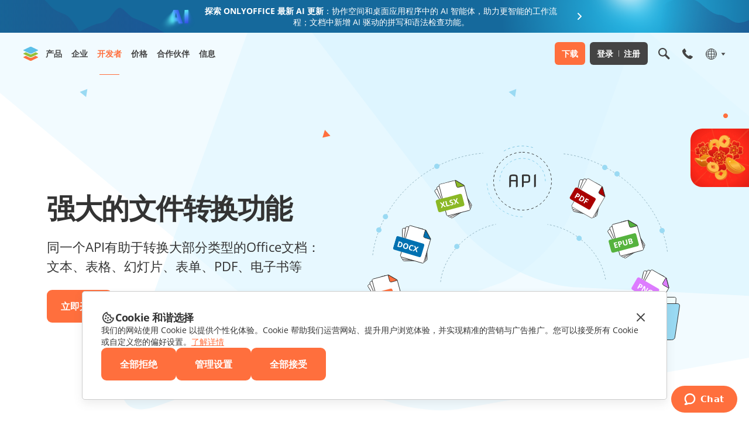

--- FILE ---
content_type: text/css; charset=UTF-8
request_url: https://www.onlyoffice.com/_next/static/css/235e9cb8e8db9894.css
body_size: 517
content:
@font-face{font-family:Open Sans;src:url(/fonts/OpenSans/OpenSans-Regular.woff2) format("woff2"),url(/fonts/OpenSans/OpenSans-Regular.woff) format("woff");font-weight:400;font-display:swap}@font-face{font-family:Open Sans;src:url(/fonts/OpenSans/OpenSans-Italic.woff2) format("woff2"),url(/fonts/OpenSans/OpenSans-Italic.woff) format("woff");font-weight:400;font-style:italic;font-display:swap}@font-face{font-family:Open Sans;src:url(/fonts/OpenSans/OpenSans-Light.woff2) format("woff2"),url(/fonts/OpenSans/OpenSans-Light.woff) format("woff");font-weight:300;font-display:swap}@font-face{font-family:Open Sans;src:url(/fonts/OpenSans/OpenSans-Light-Italic.woff2) format("woff2"),url(/fonts/OpenSans/OpenSans-Light-Italic.woff) format("woff");font-weight:300;font-style:italic;font-display:swap}@font-face{font-family:Open Sans;src:url(/fonts/OpenSans/OpenSans-Medium.woff2) format("woff2"),url(/fonts/OpenSans/OpenSans-Medium.woff) format("woff");font-weight:500;font-display:swap}@font-face{font-family:Open Sans;src:url(/fonts/OpenSans/OpenSans-Medium-Italic.woff2) format("woff2"),url(/fonts/OpenSans/OpenSans-Medium-Italic.woff) format("woff");font-weight:500;font-style:italic;font-display:swap}@font-face{font-family:Open Sans;src:url(/fonts/OpenSans/OpenSans-SemiBold.woff2) format("woff2"),url(/fonts/OpenSans/OpenSans-SemiBold.woff) format("woff");font-weight:600;font-display:swap}@font-face{font-family:Open Sans;src:url(/fonts/OpenSans/OpenSans-SemiBold-Italic.woff2) format("woff2"),url(/fonts/OpenSans/OpenSans-SemiBold-Italic.woff) format("woff");font-weight:600;font-style:italic;font-display:swap}@font-face{font-family:Open Sans;src:url(/fonts/OpenSans/OpenSans-Bold.woff2) format("woff2"),url(/fonts/OpenSans/OpenSans-Bold.woff) format("woff");font-weight:700;font-display:swap}@font-face{font-family:Open Sans;src:url(/fonts/OpenSans/OpenSans-Bold-Italic.woff2) format("woff2"),url(/fonts/OpenSans/OpenSans-Bold-Italic.woff) format("woff");font-weight:700;font-style:italic;font-display:swap}@font-face{font-family:Open Sans;src:url(/fonts/OpenSans/OpenSans-ExtraBold.woff2) format("woff2"),url(/fonts/OpenSans/OpenSans-ExtraBold.woff) format("woff");font-weight:800;font-display:swap}@font-face{font-family:Open Sans;src:url(/fonts/OpenSans/OpenSans-ExtraBold-Italic.woff2) format("woff2"),url(/fonts/OpenSans/OpenSans-ExtraBold-Italic.woff) format("woff");font-weight:800;font-style:italic;font-display:swap}@font-face{font-family:Roboto;src:url(/fonts/Roboto/Roboto-Light.woff2) format("woff2"),url(/fonts/Roboto/Roboto-Light.woff) format("woff");font-weight:300;font-display:swap}@font-face{font-family:Roboto;src:url(/fonts/Roboto/Roboto-Medium.woff2) format("woff2"),url(/fonts/Roboto/Roboto-Medium.woff) format("woff");font-weight:500;font-display:swap}@font-face{font-family:Roboto;src:url(/fonts/Roboto/Roboto-Bold.woff2) format("woff2"),url(/fonts/Roboto/Roboto-Bold.woff) format("woff");font-weight:700;font-display:swap}@font-face{font-family:Roboto;src:url(/fonts/Roboto/Roboto-ExtraBold.woff2) format("woff2"),url(/fonts/Roboto/Roboto-ExtraBold.woff) format("woff");font-weight:800;font-display:swap}@font-face{font-family:Tahoma;src:url(/fonts/Tahoma/Tahoma-Regular.woff2) format("woff2"),url(/fonts/Tahoma/Tahoma-Regular.woff) format("woff");font-weight:400;font-display:swap}@font-face{font-family:Orbit;src:url(/fonts/Orbit/Orbit-Regular.woff2) format("woff2"),url(/fonts/Orbit/Orbit-Regular.woff) format("woff");font-weight:400;font-display:swap}@font-face{font-family:Noto Sans SC;src:url(/fonts/NotoSansSC/NotoSansSC-Regular.woff2) format("woff2"),url(/fonts/NotoSansSC/NotoSansSC-Regular.woff) format("woff");font-weight:400;font-display:swap}@font-face{font-family:Noto Sans SC;src:url(/fonts/NotoSansSC/NotoSansSC-SemiBold.woff2) format("woff2"),url(/fonts/NotoSansSC/NotoSansSC-SemiBold.woff) format("woff");font-weight:600;font-display:swap}@font-face{font-family:Noto Sans SC;src:url(/fonts/NotoSansSC/NotoSansSC-Bold.woff2) format("woff2"),url(/fonts/NotoSansSC/NotoSansSC-Bold.woff) format("woff");font-weight:700;font-display:swap}@property --smooth-gradient-color-1{syntax:"<color>";initial-value:#444444;inherits:false}@property --smooth-gradient-color-2{syntax:"<color>";initial-value:#444444;inherits:false}*{box-sizing:border-box;padding:0;margin:0}body,html{height:100%;scroll-behavior:smooth}body{font-family:Open Sans,sans-serif;color:#333333}#__next{height:100%}a{color:inherit;text-decoration:none}button{text-align:initial}button,input,textarea{font-family:inherit}h1,h2,h3,h4,h5,h6,p{margin:0}ul{list-style-type:none}

--- FILE ---
content_type: text/css; charset=UTF-8
request_url: https://www.onlyoffice.com/_next/static/css/b26f05d8f71e96a9.css
body_size: 3601
content:
.oo-footer{border-top:1px solid #ccc}.oo-footer-wrapper{box-sizing:border-box;margin:0 auto;max-width:1216px;overflow:hidden;padding:56px 48px 80px;position:relative;width:100%}.oo-footer-wrapper.ar{direction:rtl;unicode-bidi:embed}@media screen and (max-width:1024px){.oo-footer-wrapper{padding:56px 40px 48px}}@media screen and (max-width:600px){.oo-footer-wrapper{padding:16px 16px 24px}}.oo-footer-apps{margin-bottom:40px}@media screen and (max-width:600px){.oo-footer-apps{margin-bottom:8px}}.oo-footer-apps-title{font-size:13px;font-weight:600;letter-spacing:.04em;line-height:18px;margin:0 0 16px;text-transform:uppercase}.oo-footer-apps-items{align-items:center;display:flex;flex-wrap:wrap;list-style-type:none;margin:0;padding:0}.oo-footer-apps-items.ar .oo-footer-apps-item:not(:last-child){margin-left:16px;margin-right:0}.oo-footer-apps-items.ar .oo-footer-apps-item:before{margin-left:8px;margin-right:0}@media screen and (max-width:600px){.oo-footer-apps-items.ar .oo-footer-apps-item:before{margin:0}}.oo-footer-apps-item{align-items:center;background-color:#f9f9f9;border-radius:3px;color:#444;display:flex;font-size:13px;line-height:20px;margin-bottom:16px;padding:12px 16px;position:relative;text-decoration:none;transition:background-color .2s}.oo-footer-apps-item:before{background-repeat:no-repeat;content:"";display:flex;height:40px;margin-right:8px;width:40px}@media screen and (max-width:1024px){.oo-footer-apps-item:before{margin-bottom:8px;margin-right:0}}@media screen and (max-width:600px){.oo-footer-apps-item:before{margin:0}}.oo-footer-apps-item:not(:last-child){margin-right:16px}.oo-footer-apps-item.oo-footer-apps-item--windows:before{background-image:url(/_next/static/media/windows.785c0570.svg)}.oo-footer-apps-item.oo-footer-apps-item--linux:before{background-image:url(/_next/static/media/linux.d2e59da8.svg)}.oo-footer-apps-item.oo-footer-apps-item--macos:before{background-image:url(/_next/static/media/macos.299d5dfb.svg);width:42px}.oo-footer-apps-item.oo-footer-apps-item--android:before{background-image:url(/_next/static/media/android.b55158c6.svg);width:42px}.oo-footer-apps-item.oo-footer-apps-item--ios:before{background-image:url(/_next/static/media/ios.f687e9c9.svg);width:41px}.oo-footer-apps-item:hover{background-color:#f5f5f5}@media screen and (max-width:1024px){.oo-footer-apps-item{flex-direction:column}}@media screen and (max-width:600px){.oo-footer-apps-item{background-color:initial;border-radius:initial;font-size:0;line-height:0;padding:0}}.oo-footer-items{grid-column-gap:32px;column-gap:32px;display:grid;grid-template-columns:1fr 1fr 1fr 240px 1fr}.oo-footer-items.zh,.oo-footer-items.zh-hans{grid-template-columns:repeat(4,1fr)}@media screen and (max-width:1024px){.oo-footer-items,.oo-footer-items.zh,.oo-footer-items.zh-hans{grid-template-columns:repeat(6,1fr)}}@media screen and (max-width:600px){.oo-footer-items{display:block}}.oo-footer-item-group{position:relative}@media screen and (max-width:1024px){.oo-footer-item-group{grid-column:span 2}.oo-footer-item-group:nth-child(4),.oo-footer-item-group:nth-child(5){grid-column:span 3}}.oo-footer-item-icons{display:grid;grid-gap:16px;gap:16px;grid-template-columns:repeat(auto-fill,32px);margin-top:4px}.oo-footer-item-icons svg path{transition:fill .2s}.oo-footer-item-icons a:hover svg path{fill:#ff6f3d}.oo-footer-bottom{align-items:center;border-top:1px solid #e2e2e2;display:grid;grid-template-columns:1fr auto;margin-top:8px;padding-top:40px}@media screen and (max-width:1024px){.oo-footer-bottom{grid-template-columns:none}}@media screen and (max-width:600px){.oo-footer-bottom{border-top:0;display:block;gap:initial;grid-column:initial;margin-top:0;padding:0}}.oo-footer-link{color:#444;font-size:13px;line-height:18px;text-decoration:none;transition:color .2s}.oo-footer-link[href*="/call-back-form"]{font-weight:700}.oo-footer-link.oo-footer-link--contact{color:#ff6f3d;overflow:initial;text-decoration:underline}.oo-footer-link.oo-footer-link--contact:hover{text-decoration:none}.oo-footer-link:hover{color:#ff6f3d}@media screen and (max-width:600px){.oo-footer-link{font-size:12px;line-height:20px}}.oo-footer-link-text{color:#444;display:block;font-size:13px;line-height:18px}@media screen and (max-width:600px){.oo-footer-link-text{font-size:12px;line-height:20px}}@media screen and (max-width:1024px){.oo-footer-follow{margin-bottom:24px}}@media screen and (max-width:600px){.oo-footer-follow{margin-bottom:0;padding:40px 0 32px}}.oo-footer-follow-heading{align-items:center;color:#333;display:flex;font-size:13px;font-weight:600;letter-spacing:.04em;line-height:16px;margin:0 0 16px;min-height:36px;text-transform:uppercase}@media screen and (max-width:1024px){.oo-footer-follow-heading{justify-content:center;min-height:auto}}@media screen and (max-width:600px){.oo-footer-follow-heading{display:none}}.oo-footer-copyright{color:#aaa;display:grid;font-size:13px;justify-items:end;line-height:26px;grid-row-gap:16px;row-gap:16px}@media screen and (max-width:1024px){.oo-footer-copyright{justify-items:center;row-gap:24px}}.oo-footer-copyright-block{color:#444;display:flex;flex-direction:column;font-size:12px;line-height:16px;text-align:right}@media screen and (max-width:600px){.oo-footer-copyright-block.zh span,.oo-footer-copyright-block.zh-hans span{display:inline-block}}@media screen and (max-width:1024px){.oo-footer-copyright-block span:first-child{margin-right:3px}}@media screen and (max-width:600px){.oo-footer-copyright-block span:first-child{margin-right:0}}.oo-footer-copyright-block span:not(:last-child){margin-bottom:6px}@media screen and (max-width:600px){.oo-footer-copyright-block span:not(:last-child){margin-bottom:0}.oo-footer-copyright-block span{display:block}}@media screen and (max-width:1024px){.oo-footer-copyright-block{display:block;text-align:center}}.oo-footer-item{padding:0 0 32px}@media screen and (max-width:600px){.oo-footer-item{border-bottom:1px solid #e5e5e5;padding:0}}.oo-footer-items-group{display:grid;max-height:100%;grid-row-gap:8px;row-gap:8px}@media screen and (max-width:600px){.oo-footer-items-group.oo-footer-items-group--active{grid-gap:12px;display:grid;height:100%;margin:11px 0 12px;max-height:100%;position:static}.oo-footer-items-group{display:grid;margin-bottom:0;margin-top:0;max-height:0;overflow:hidden;position:static;transition:margin-top .2s}}.oo-footer-item-heading{color:#333;font-size:13px;font-weight:600;letter-spacing:.04em;line-height:18px;margin:0 0 16px;overflow:initial;text-decoration:none;text-transform:uppercase;transition:color .2s}@media screen and (max-width:600px){.oo-footer-item-heading:after{background-image:url(/_next/static/media/chevron-down.353ed41a.svg);background-repeat:no-repeat;background-size:24px 24px;content:"";height:24px;position:absolute;right:0;top:14px;width:24px;z-index:-1}}.oo-footer-item-heading a{color:inherit;font-size:inherit;line-height:inherit;text-decoration:none}.oo-footer-item-heading a[href]:hover{color:#ff6f3d}@media screen and (max-width:600px){.oo-footer-item-heading a{pointer-events:none}.oo-footer-item-heading.oo-footer-item-heading--active:after{transform:rotate(180deg)}}.oo-footer-item-heading.ar:after{left:0;right:auto}@media screen and (max-width:600px){.oo-footer-item-heading.ar{padding:20px 0 19px 36px}.oo-footer-item-heading{cursor:pointer;line-height:24px;margin:0;overflow:hidden;padding:14px 36px 14px 0;position:relative;transition:all .2s}}.oo-footer-social-links{display:flex;flex-wrap:wrap;gap:16px;list-style-type:none;margin:0;padding:0}.oo-footer-social-links.ja{gap:12px}@media screen and (max-width:1024px){.oo-footer-social-links.ja{gap:18px}}@media screen and (max-width:600px){.oo-footer-social-links.ja{gap:16px}}.oo-footer-social-links.zh,.oo-footer-social-links.zh-hans{gap:8px}@media screen and (max-width:1024px){.oo-footer-social-links.zh,.oo-footer-social-links.zh-hans{gap:18px}}@media screen and (max-width:600px){.oo-footer-social-links.zh,.oo-footer-social-links.zh-hans{gap:16px}.oo-footer-social-links.ja,.oo-footer-social-links.zh,.oo-footer-social-links.zh-hans{column-gap:20px}}@media screen and (max-width:539px){.oo-footer-social-links.ja,.oo-footer-social-links.zh,.oo-footer-social-links.zh-hans{column-gap:24px}}@media screen and (max-width:1024px){.oo-footer-social-links{justify-content:center}}.oo-footer-social-link{align-items:center;background-color:#f9f9f9;border:none;border-radius:12px;cursor:pointer;display:flex;filter:grayscale(1);height:40px;justify-content:center;list-style-type:none;transition:filter .2s;width:40px}.oo-footer-social-link:hover{filter:grayscale(0)}.oo-footer-social-link-icon{background-image:url(/_next/static/media/social-icons.782b9a81.svg);background-repeat:no-repeat;height:24px;min-width:24px;width:24px}.oo-footer-social-link-icon.oo-footer-social-link-icon--subscribe-mail{background-position-x:-440px}.oo-footer-social-link-icon.oo-footer-social-link-icon--blog{background-position-x:-200px}.oo-footer-social-link-icon.oo-footer-social-link-icon--x{background-position-x:-40px}.oo-footer-social-link-icon.oo-footer-social-link-icon--note{background-image:url(/_next/static/media/note.40b4d755.svg);background-position:50%;background-size:contain;width:28px}.oo-footer-social-link-icon.oo-footer-social-link-icon--qiita{background-image:url(/_next/static/media/qiita.79c93c12.svg);background-position:50%;background-size:contain}.oo-footer-social-link-icon.oo-footer-social-link-icon--discord{background-position-x:-840px}.oo-footer-social-link-icon.oo-footer-social-link-icon--youtube{background-position-x:-120px}.oo-footer-social-link-icon.oo-footer-social-link-icon--tiktok{background-image:url(/_next/static/media/tiktok.21d8f578.svg);background-position:50%}.oo-footer-social-link-icon.oo-footer-social-link-icon--github{background-position-x:-320px}.oo-footer-social-link-icon.oo-footer-social-link-icon--linkedin{background-position-x:-80px}.oo-footer-social-link-icon.oo-footer-social-link-icon--facebook{background-position-x:0}.oo-footer-social-link-icon.oo-footer-social-link-icon--medium{background-position-x:-240px}.oo-footer-social-link-icon.oo-footer-social-link-icon--fosstodon{background-position-x:-400px}.oo-footer-social-link-icon.oo-footer-social-link-icon--telegram{background-position-x:-800px}.oo-footer-social-link-icon.oo-footer-social-link-icon--vk{background-position-x:-160px}.oo-footer-social-link-icon.oo-footer-social-link-icon--instagram{background-position-x:-280px}.oo-footer-social-link-icon.oo-footer-social-link-icon--kuaishou{background-position-x:-560px}.oo-footer-social-link-icon.oo-footer-social-link-icon--weibo{background-position-x:-760px}.oo-footer-social-link-icon.oo-footer-social-link-icon--csdn{background-position-x:-680px}.oo-footer-social-link-icon.oo-footer-social-link-icon--bilibili{background-position-x:-720px}.oo-footer-icon-item{cursor:pointer;position:relative}.oo-footer-icon-item:hover .oo-footer-popup-qr-code{opacity:1;visibility:visible}.oo-footer-wdgt-wechat,.oo-footer-wdgt-wechat-video{background-color:#f9f9f9;background-position:50%;background-repeat:no-repeat;background-size:24px 24px;border-radius:50%;display:block;filter:grayscale(1);height:40px;min-width:40px;width:40px}.oo-footer-wdgt-wechat-video:hover,.oo-footer-wdgt-wechat:hover{filter:grayscale(0)}.oo-footer-wdgt-wechat{background-image:url(/_next/static/media/social-wechat.76d37a26.png)}.oo-footer-wdgt-wechat-video{background-image:url(/_next/static/media/social-wechat-video.c1023865.png)}.oo-footer-popup-qr-code{background-color:#fff;background-position:bottom;background-repeat:no-repeat;background-size:contain;box-shadow:0 0 14px rgba(0,0,0,.2);box-sizing:border-box;color:#333;font-size:13px;left:50%;letter-spacing:.02em;margin:0;opacity:0;padding:20px;position:absolute;text-align:center;transform:translateX(-50%);transition:opacity .55s,visibility .55s;visibility:hidden;width:200px}.oo-footer-popup-qr-code p{margin:0}.oo-footer-popup-qr-code.oo-footer-popup-qr-code--wechat{background-image:url(/_next/static/media/qrcode-for-wechat.1221faa5.jpg);height:258px;top:-270px}@media screen and (max-width:758px){.oo-footer-popup-qr-code.oo-footer-popup-qr-code--wechat{left:auto;right:0;transform:none}}@media screen and (max-width:699px){.oo-footer-popup-qr-code.oo-footer-popup-qr-code--wechat{left:50%;right:auto;transform:translateX(-50%)}}@media screen and (max-width:406px){.oo-footer-popup-qr-code.oo-footer-popup-qr-code--wechat{left:50%;right:auto;transform:translateX(-35%)}}@media screen and (max-width:391px){.oo-footer-popup-qr-code.oo-footer-popup-qr-code--wechat{left:0;transform:none}}@media screen and (max-width:342px){.oo-footer-popup-qr-code.oo-footer-popup-qr-code--wechat{left:auto;right:0;transform:translateX(40%)}}@media screen and (max-width:328px){.oo-footer-popup-qr-code.oo-footer-popup-qr-code--wechat{left:50%;right:auto;transform:translateX(-50%)}}.oo-footer-popup-qr-code.oo-footer-popup-qr-code--wechat-video{background-image:url(/_next/static/media/qrcode-for-wechat-video.c51d9891.jpg);height:218px;top:-230px}@media screen and (max-width:830px){.oo-footer-popup-qr-code.oo-footer-popup-qr-code--wechat-video{left:auto;right:0;transform:none}}@media screen and (max-width:758px){.oo-footer-popup-qr-code.oo-footer-popup-qr-code--wechat-video{left:50%;right:auto;transform:translateX(-50%)}}@media screen and (max-width:699px){.oo-footer-popup-qr-code.oo-footer-popup-qr-code--wechat-video{left:50%;right:auto;transform:translateX(-50%)}}@media screen and (max-width:470px){.oo-footer-popup-qr-code.oo-footer-popup-qr-code--wechat-video{left:auto;right:0;transform:translateX(0)}}@media screen and (max-width:406px){.oo-footer-popup-qr-code.oo-footer-popup-qr-code--wechat-video{left:50%;right:auto;transform:translateX(-50%)}}@media screen and (max-width:391px){.oo-footer-popup-qr-code.oo-footer-popup-qr-code--wechat-video{left:0;transform:none}}@media screen and (max-width:342px){.oo-footer-popup-qr-code.oo-footer-popup-qr-code--wechat-video{left:auto;right:0;transform:translateX(10%)}}@keyframes loadSpin{to{transform:translate(-50%,-50%) rotate(1turn)}}.oo-footer-mail-popup{background-color:hsla(0,0%,100%,.5);box-sizing:border-box;height:100%;left:0;opacity:0;overflow-y:auto;position:fixed;top:0;visibility:hidden;width:100%;z-index:999999}.oo-footer-mail-popup.oo-footer-mail-popup--active{opacity:1;transition:opacity .2s,visibility .2s;visibility:initial}.oo-footer-mail-popup-container{align-items:center;display:flex;flex:1 1 auto;flex-direction:column;justify-content:center;min-height:100%}.oo-footer-mail-popup-wrapper{background-image:url(/_next/static/media/popup-bg.0b4741de.png);background-position:50% 0;background-repeat:no-repeat;box-sizing:border-box;display:flex;height:633px;justify-content:center;max-width:649px;padding:110px 0;width:100%}@media screen and (max-width:399px){.oo-footer-mail-popup-wrapper{background-size:500px 566px;max-width:390px;padding:103px 0 88px}}.oo-footer-mail-popup-content{height:476px;margin-top:-22px;max-width:460px;width:100%}@media screen and (max-width:399px){.oo-footer-mail-popup-content{height:424px;margin-top:-24px;max-width:356px}}.oo-footer-mail-popup-body{margin:22px auto 0;max-width:370px;width:100%}@media screen and (max-width:399px){.oo-footer-mail-popup-body{margin:24px auto 0;max-width:274px}}.oo-footer-mail-popup-inputs{align-items:center;display:flex;flex-direction:column;width:100%}.oo-footer-mail-popup-inputs .group-input{height:36px;margin-bottom:26px}@media screen and (max-width:399px){.oo-footer-mail-popup-inputs .group-input{margin-bottom:22px}}.oo-footer-mail-popup-header{align-items:center;display:flex;margin-bottom:17px}@media screen and (max-width:399px){.oo-footer-mail-popup-header{margin-bottom:10px}}.oo-footer-mail-popup-title{color:#333;flex:1 1 auto;font-size:18px;font-weight:600;line-height:20px;margin-right:8px}.oo-footer-mail-popup-title.ar{margin-left:8px;margin-right:0}.oo-footer-mail-popup-close-btn{background:url(/_next/static/media/buttons.5475a39e.png) -18px -78px no-repeat transparent;border:none;cursor:pointer;display:flex;height:20px;padding:0;width:20px}.oo-footer-mail-popup-text{color:#333;display:flex;font-size:14px;line-height:18px;margin-bottom:12px;white-space:break-spaces}@media screen and (max-width:399px){.oo-footer-mail-popup-text{font-size:13px}}.oo-footer-mail-popup-success-text{color:#666;font-size:14px;font-weight:400;line-height:21px;margin:21px 0}.oo-footer-mail-popup-success-btn{background-color:#444;border:none;border-radius:9px;color:#fff;cursor:pointer;font-size:12px;font-weight:600;height:56px;line-height:13px;padding:22px 26px;text-align:center;text-transform:uppercase;transition-duration:.2s;transition:background-color .2s}.oo-footer-mail-popup-success-btn:hover{background-color:#555}@media screen and (max-width:592px){.oo-footer-mail-popup-success-btn{font-size:12px;line-height:16px;padding:16px 26px}}.oo-footer-mail-popup-input-wrapper{margin-bottom:26px;position:relative;width:100%}@media screen and (max-width:399px){.oo-footer-mail-popup-input-wrapper{margin-bottom:22px}}.oo-footer-mail-popup-input{border:1px solid #aaa;border-radius:6px;box-sizing:border-box;color:#333;font-family:inherit;font-size:16px;height:36px;line-height:22px;outline:none;padding:0 16px;transition:border-color .2s;width:100%}.oo-footer-mail-popup-input:focus,.oo-footer-mail-popup-input:hover{border-color:#666}.oo-footer-mail-popup-input.oo-footer-mail-popup-input--error{background-color:#fff7f7;border-color:#cb0000}@media screen and (max-width:592px){.oo-footer-mail-popup-input{font-size:14px;padding:0 12px}}.oo-footer-mail-popup-input-error-text{color:#cb0000;font-size:13px;line-height:21px;position:absolute}.oo-footer-mail-popup-error-text{color:#cb0000;font-size:13px;line-height:21px;margin-top:-26px;width:100%}.oo-footer-mail-popup-error-text:not(:last-child){margin-bottom:5px}@media screen and (max-width:592px){.oo-footer-mail-popup-error-text:not(:last-child){margin-bottom:6px}.oo-footer-mail-popup-error-text{font-size:12px;line-height:16px;margin-top:-22px}}.oo-footer-mail-popup-btn{background-color:#ff6f3d;border:none;border-radius:9px;color:#fff;cursor:pointer;font-family:inherit;font-size:16px;font-weight:600;height:56px;line-height:22px;padding:17px 24px;position:relative;transition:background-color .2s}.oo-footer-mail-popup-btn:after{animation:loadSpin 1025ms linear infinite;border-radius:75%;border:2px solid #fff;border-right-color:transparent;content:"";height:18px;left:50%;margin:0 auto;opacity:0;position:absolute;top:50%;transform:translate(-50%,-50%);transition:border .2s;width:18px}.oo-footer-mail-popup-btn:hover{background-color:#ff865c}.oo-footer-mail-popup-btn:disabled{background-color:#ffd4c5;cursor:auto;pointer-events:none}@media screen and (max-width:592px){.oo-footer-mail-popup-btn{height:48px;padding:13px 24px}}.oo-footer-language-selector{display:inline-block;position:relative}.oo-footer-language-selector-list{background-color:#fff;border:1px solid #666;border-radius:9px;bottom:calc(100% + 4px);box-shadow:0 7px 15px 0 rgba(85,85,85,.1);list-style-type:none;margin:0;padding:16px 0;position:absolute;right:0}.oo-footer-language-selector-list.ar{left:0;right:auto}@media screen and (max-width:1024px){.oo-footer-language-selector-list.ar{left:50%}.oo-footer-language-selector-list{left:50%;right:auto;transform:translateX(-50%)}}.oo-footer-language-selector-link{color:#444;display:block;font-size:14px;line-height:19px;padding:8px 24px;text-decoration:none;transition:background-color .2s}.oo-footer-language-selector-link.oo-footer-language-selector-link--active{color:#ff6f3d;font-weight:600}.oo-footer-language-selector-link:hover{background-color:#f5f5f5}.oo-footer-language-selector-btn{align-items:center;background-color:#f9f9f9;border:1px solid transparent;border-radius:9px;color:grey;cursor:pointer;display:flex;font-family:inherit;font-size:14px;line-height:21px;padding:5px 7px;transition:border-color .2s,color .2s}.oo-footer-language-selector-btn svg path{transition:fill .2s}.oo-footer-language-selector-btn span{margin-right:10px}.oo-footer-language-selector-btn.oo-footer-language-selector-btn--active{border-color:#666;color:#444;position:relative}.oo-footer-language-selector-btn.oo-footer-language-selector-btn--active:after{background-color:transparent;content:"";cursor:default;height:4px;position:absolute;right:0;top:-5px;width:100%}@media screen and (max-width:1024px){.oo-footer-language-selector-btn.oo-footer-language-selector-btn--active:after{left:50%;right:auto;transform:translateX(-50%)}}.oo-footer-language-selector-btn.oo-footer-language-selector-btn--active svg{transform:rotate(180deg)}.oo-footer-language-selector-btn.oo-footer-language-selector-btn--active svg path{fill:#444}.oo-footer-language-selector-btn.ar span{margin-left:10px;margin-right:0}.oo-footer-language-selector-btn:hover{border-color:#666;color:#444}

--- FILE ---
content_type: text/css; charset=UTF-8
request_url: https://www.onlyoffice.com/_next/static/css/7ffa7d0fce55f90b.css
body_size: 7995
content:
.oo-advent-announce.oo-advent-announce--active{overflow:hidden}@media screen and (max-width:1024px){.oo-advent-announce.oo-advent-announce--active .oo-advent-announce-wrapper{transform:translate3d(429px,0,0);transition:transform .2s cubic-bezier(.16,.68,.43,.99)}}@media screen and (max-width:592px){.oo-advent-announce.oo-advent-announce--active .oo-advent-announce-wrapper{transform:translate3d(calc(-48px + 100vw),0,0)}}@media screen and (max-width:375px){.oo-advent-announce.oo-advent-announce--active .oo-advent-announce-wrapper{transform:translate3d(calc(-32px + 100vw),0,0)}}@media screen and (max-width:1024px){.oo-advent-announce.ar.oo-advent-announce--active .oo-advent-announce-wrapper{transform:translate3d(-429px,0,0)}}@media screen and (max-width:592px){.oo-advent-announce.ar.oo-advent-announce--active .oo-advent-announce-wrapper{transform:translate3d(calc(48px - 100vw),0,0)}}@media screen and (max-width:375px){.oo-advent-announce.ar.oo-advent-announce--active .oo-advent-announce-wrapper{transform:translate3d(calc(32px - 100vw),0,0)}}.oo-advent-announce-wrapper{background-color:#15699c;background-image:url(/_next/static/media/ai_updates_bg.44fdb1a6.svg);background-position-x:calc(50% - 10px);background-repeat:no-repeat;background-size:auto 89px;display:block;height:56px;overflow:hidden;position:relative;text-align:center;text-decoration:none;width:100%}.oo-advent-announce-wrapper.ar{direction:ltr;unicode-bidi:normal}@media screen and (max-width:430px){.oo-advent-announce-wrapper.es .oo-advent-announce-text,.oo-advent-announce-wrapper.fr .oo-advent-announce-text{max-width:300px}}.oo-advent-announce-wrapper.it .oo-advent-announce-text{max-width:782px}@media screen and (max-width:430px){.oo-advent-announce-wrapper.it .oo-advent-announce-text{max-width:276px}.oo-advent-announce-wrapper.ja .oo-advent-announce-text{max-width:260px}}.oo-advent-announce-wrapper.de .oo-advent-announce-text{max-width:800px}@media screen and (max-width:430px){.oo-advent-announce-wrapper.de .oo-advent-announce-text{max-width:290px}}.oo-advent-announce-wrapper.pt .oo-advent-announce-text,.oo-advent-announce-wrapper.pt-br .oo-advent-announce-text{max-width:850px}@media screen and (max-width:430px){.oo-advent-announce-wrapper.pt .oo-advent-announce-text,.oo-advent-announce-wrapper.pt-br .oo-advent-announce-text{max-width:276px}}.oo-advent-announce-wrapper.ru .oo-advent-announce-text{max-width:970px}@media screen and (max-width:475px){.oo-advent-announce-wrapper.ru .oo-advent-announce-text{max-width:290px}}.oo-advent-announce-wrapper.sr .oo-advent-announce-text{max-width:830px}@media screen and (max-width:375px){.oo-advent-announce-wrapper.sr .oo-advent-announce-text{max-width:240px}}.oo-advent-announce-wrapper.zh .oo-advent-announce-text,.oo-advent-announce-wrapper.zh-hans .oo-advent-announce-text{max-width:750px}@media screen and (max-width:1024px){.oo-advent-announce-wrapper{background-image:url(/_next/static/media/bg_mobile.5eaa6fd0.svg),url(/_next/static/media/ai_updates_bg_mobile.e3c2eb38.svg);background-position:calc(50% - 71px) -51px,calc(50% + 186px) top;background-size:595px 191px,506px 66px;height:48px}}.oo-advent-announce-text{align-items:center;color:#fff;display:flex;font-size:14px;height:100%;justify-content:center;line-height:19px;margin:0 auto;max-width:870px;position:relative;text-align:center;text-decoration:none;z-index:10}.oo-advent-announce-text:after,.oo-advent-announce-text:before{background-position:50%;background-repeat:no-repeat;background-size:contain;content:""}.oo-advent-announce-text:before{background-image:url(/_next/static/media/ai_icon.144a9aa1.png);background-size:72px 71px;height:71px;min-width:72px;width:72px}@media screen and (max-width:1024px){.oo-advent-announce-text:before{display:none}}.oo-advent-announce-text:after{background-image:url(/_next/static/media/arrow_right.1f022b3f.svg);height:24px;margin:0 13px;min-width:24px;width:24px}@media screen and (max-width:1024px){.oo-advent-announce-text:after{margin:0 0 0 2px}.oo-advent-announce-text{font-size:13px;font-weight:700;line-height:18px}}@media screen and (max-width:375px){.oo-advent-announce-text{max-width:247px}}@media screen and (max-width:1024px){.oo-advent-announce-text-desktop{display:none}}.oo-advent-announce-text-mobile{display:none}@media screen and (max-width:1024px){.oo-advent-announce-text-mobile{display:block}}.oo-header{align-items:center;border-bottom:1px solid transparent;box-sizing:border-box;display:flex;height:72px;left:0;position:-webkit-sticky;position:sticky;top:0;width:100%;z-index:999999}.oo-header.ar{direction:rtl;unicode-bidi:embed}@media screen and (max-width:1024px){.oo-header.ar.oo-header--active .oo-header-hamburger,.oo-header.ar.oo-header--active .oo-header-icons,.oo-header.ar.oo-header--active .oo-header-logo{transform:translate3d(-429px,0,0)}}@media screen and (max-width:592px){.oo-header.ar.oo-header--active .oo-header-hamburger,.oo-header.ar.oo-header--active .oo-header-icons,.oo-header.ar.oo-header--active .oo-header-logo{transform:translate3d(calc(48px - 100vw),0,0)}}@media screen and (max-width:375px){.oo-header.ar.oo-header--active .oo-header-hamburger,.oo-header.ar.oo-header--active .oo-header-icons,.oo-header.ar.oo-header--active .oo-header-logo{transform:translate3d(calc(32px - 100vw),0,0)}}.oo-header.ar .oo-menu-link:not([class*=oo-menu-link--variant-icon]):not([class*=oo-menu-link--variant-text]){padding-left:0;padding-right:36px}.oo-header.ar .oo-menu-link--icon:not([class*=oo-menu-link--variant-icon]):before{left:auto;right:0}@media screen and (max-width:1024px){.oo-header.ar .oo-menu-item-btn:after{left:16px;right:auto;transform:translateY(-50%) rotate(180deg)}.oo-header.ar .oo-menu-item-btn{padding:14px 24px 14px 40px}.oo-header.ar .oo-menu-item-btn-heading:before{left:auto;right:14px;transform:translateY(-50%)}}.oo-header.ar .oo-header-menu-mr-16{margin-left:16px;margin-right:0}.oo-header.ar .oo-header-menu-mr-24{margin-left:24px;margin-right:0}.oo-header.ar .oo-header-menu-mr-12{margin-left:12px;margin-right:0}.oo-header.oo-header--active{overflow:hidden}@media screen and (max-width:1024px){.oo-header.oo-header--active .oo-header-hamburger,.oo-header.oo-header--active .oo-header-icons,.oo-header.oo-header--active .oo-header-logo{transform:translate3d(429px,0,0);transition:transform .2s cubic-bezier(.16,.68,.43,.99)}}@media screen and (max-width:592px){.oo-header.oo-header--active .oo-header-hamburger,.oo-header.oo-header--active .oo-header-icons,.oo-header.oo-header--active .oo-header-logo{transform:translate3d(calc(-48px + 100vw),0,0)}}@media screen and (max-width:375px){.oo-header.oo-header--active .oo-header-hamburger,.oo-header.oo-header--active .oo-header-icons,.oo-header.oo-header--active .oo-header-logo{transform:translate3d(calc(-32px + 100vw),0,0)}}@media screen and (max-width:1040px){.oo-header.oo-header--space-between.de .oo-header-menu .oo-menu-item-btn,.oo-header.oo-header--space-between.pt .oo-header-menu .oo-menu-item-btn,.oo-header.oo-header--space-between.pt-br .oo-header-menu .oo-menu-item-btn{padding:25px 6px}}@media screen and (max-width:1024px){.oo-header.oo-header--space-between.de .oo-header-menu .oo-menu-item-btn,.oo-header.oo-header--space-between.pt .oo-header-menu .oo-menu-item-btn,.oo-header.oo-header--space-between.pt-br .oo-header-menu .oo-menu-item-btn{padding:16px 40px 16px 24px}}@media screen and (max-width:430px){.oo-header.oo-header--space-between.de .oo-header-menu .oo-menu-item-btn,.oo-header.oo-header--space-between.pt .oo-header-menu .oo-menu-item-btn,.oo-header.oo-header--space-between.pt-br .oo-header-menu .oo-menu-item-btn{padding:14px 40px 14px 24px}}@media screen and (max-width:1060px){.oo-header.oo-header--space-between.es .oo-header-menu .oo-menu-item-btn,.oo-header.oo-header--space-between.fr .oo-header-menu .oo-menu-item-btn{padding:25px 5px}}@media screen and (max-width:1024px){.oo-header.oo-header--space-between.es .oo-header-menu .oo-menu-item-btn,.oo-header.oo-header--space-between.fr .oo-header-menu .oo-menu-item-btn{padding:16px 40px 16px 24px}}@media screen and (max-width:430px){.oo-header.oo-header--space-between.es .oo-header-menu .oo-menu-item-btn,.oo-header.oo-header--space-between.fr .oo-header-menu .oo-menu-item-btn{padding:14px 40px 14px 24px}}.oo-header.oo-header--space-between.el .oo-header-menu .oo-menu-item-btn{padding:25px 8px}@media screen and (max-width:1120px){.oo-header.oo-header--space-between.el .oo-header-menu .oo-menu-item-btn{padding:25px 4px}}@media screen and (max-width:1024px){.oo-header.oo-header--space-between.el .oo-header-menu .oo-menu-item-btn{padding:16px 40px 16px 24px}}@media screen and (max-width:430px){.oo-header.oo-header--space-between.el .oo-header-menu .oo-menu-item-btn{padding:14px 40px 14px 24px}}@media screen and (max-width:1070px){.oo-header.oo-header--space-between.el .oo-header-btns{margin:0 6px 0 8px}}@media screen and (max-width:1024px){.oo-header.oo-header--space-between.el .oo-header-btns{margin:auto 0 16px}}@media screen and (max-width:1070px){.oo-header.oo-header--space-between.el .oo-header-search-btn,.oo-header.oo-header--space-between.el .oo-phone-selector{margin-right:8px}.oo-header.oo-header--space-between.el .oo-menu-item--download{margin-right:6px}}.oo-header.oo-header--space-between.hy .oo-header-menu .oo-menu-item-btn{padding:25px 10px}@media screen and (max-width:1120px){.oo-header.oo-header--space-between.hy .oo-header-menu .oo-menu-item-btn{padding:25px 6px}}@media screen and (max-width:1070px){.oo-header.oo-header--space-between.hy .oo-header-btns{margin:0 6px 0 8px}}@media screen and (max-width:1024px){.oo-header.oo-header--space-between.hy .oo-header-btns{margin:auto 0 16px}}@media screen and (max-width:1050px){.oo-header.oo-header--space-between.hy .oo-header-search-btn,.oo-header.oo-header--space-between.hy .oo-phone-selector{margin-right:8px}.oo-header.oo-header--space-between.hy .oo-menu-item--download{margin-right:5px}}@media screen and (max-width:1130px){.oo-header:not(.oo-header--space-between).el .oo-header-menu .oo-menu-item-btn{padding:25px 5px}}@media screen and (max-width:1024px){.oo-header:not(.oo-header--space-between).el .oo-header-menu .oo-menu-item-btn{padding:16px 40px 16px 24px}}@media screen and (max-width:1040px){.oo-header:not(.oo-header--space-between).el .oo-header-btns{margin:0 8px 0 16px}}@media screen and (max-width:1024px){.oo-header:not(.oo-header--space-between).el .oo-header-btns{margin:auto 0 16px}}@media screen and (max-width:1060px){.oo-header:not(.oo-header--space-between).hy .oo-header-menu .oo-menu-item-btn{padding:25px 5px}}@media screen and (max-width:1024px){.oo-header:not(.oo-header--space-between).hy .oo-header-menu .oo-menu-item-btn{padding:16px 40px 16px 24px}.oo-header{height:48px}}.oo-header-container{align-items:center;box-sizing:border-box;display:flex;margin:0 auto;max-width:1248px;padding:0 24px;width:100%}@media screen and (max-width:1024px){.oo-header-container{height:48px}}@media screen and (max-width:592px){.oo-header-container{padding:0 16px}}.oo-header-hamburger{align-items:center;background-color:transparent;border:none;cursor:pointer;display:none;height:14px;justify-content:center;margin-right:16px;padding:0;width:20px}.oo-header-hamburger.oo-header-hamburger--theme-white svg rect{fill:#fff}.oo-header-hamburger.ar{margin-left:16px;margin-right:0}@media screen and (max-width:1024px){.oo-header-hamburger{display:inline-flex}}.oo-header-logo{background-image:url(/_next/static/media/logo.ecc1d878.svg);background-position-y:center;background-repeat:no-repeat;background-size:contain;display:inline-flex;height:24px;margin-right:20px;min-width:128px;width:128px}.oo-header-logo.oo-header-logo--theme-white{background-image:url(/_next/static/media/logo-white.1b3ae64c.svg)}.oo-header-logo.oo-header-logo--theme-white-secondary{background-image:url(/_next/static/media/logo-white-secondary.2d1cc540.svg)}@media screen and (max-width:1024px){.oo-header-logo.oo-header-logo--mobile-center.ar{left:50%;right:auto;transform:translateX(-50%)}.oo-header-logo.oo-header-logo--mobile-center{left:50%;transform:translateX(-50%)}}.oo-header-logo.ar{margin-left:20px;margin-right:0}@media screen and (max-width:1300px){.oo-header-logo.ar{margin-left:4px;margin-right:0}}@media screen and (max-width:1024px){.oo-header-logo.ar{left:auto;margin-left:0;right:60px}}@media screen and (max-width:592px){.oo-header-logo.ar{right:52px}}@media screen and (max-width:1300px){.oo-header-logo{background-size:auto 24px;margin-right:4px;min-width:26px;overflow:hidden;width:26px}}@media screen and (max-width:1024px){.oo-header-logo{left:60px;margin-right:0;min-width:128px;overflow:initial;position:absolute;width:128px}}@media screen and (max-width:592px){.oo-header-logo{left:52px}}.oo-header-nav{align-items:center;display:flex;width:100%}@media screen and (max-width:1024px){.oo-header-nav.ar.oo-header-nav--active{transform:translateZ(0)}.oo-header-nav.ar{border-left:1px solid #e5e5e5;border-right:none;left:auto;right:0;transform:translate3d(100%,0,0)}.oo-header-nav.oo-header-nav--active{transform:translateZ(0);transition:transform .2s cubic-bezier(.16,.68,.43,.99)}.oo-header-nav.oo-header-nav--overflow-hidden .oo-menu-item-btn{display:none}.oo-header-nav.oo-header-nav--overflow-hidden{overflow-y:hidden}.oo-header-nav{background-color:#fff;border-right:1px solid #e5e5e5;box-sizing:border-box;display:flex;flex-direction:column;height:100%;left:0;margin:0;min-height:100px;overflow-y:auto;padding-top:8px;position:fixed;top:0;transform:translate3d(-100%,0,0);width:429px;z-index:1002}}@media screen and (max-width:592px){.oo-header-nav{width:calc(100vw - 49px)}}@media screen and (max-width:375px){.oo-header-nav{width:calc(100vw - 31px)}}.oo-header-btns{align-items:center;display:flex;margin:0 16px 0 24px}.oo-header-btns.ar{margin:0 24px 0 16px}@media screen and (max-width:1024px){.oo-header-btns,.oo-header-btns.ar{margin:auto 0 16px}.oo-header-btns{align-items:normal;display:flex;flex-direction:column;width:100%}}.oo-header-btn{align-items:center;background-color:#444;border:none;border-radius:6px;color:#fff;cursor:pointer;display:inline-flex;flex-wrap:wrap;font-size:14px;font-weight:600;letter-spacing:.04em;line-height:19px;padding:10px 12px;text-align:center;text-decoration:none}@media screen and (max-width:1024px){.oo-header-btn:after{background-image:url(/_next/static/media/sign-in.6aa16c20.svg);background-repeat:no-repeat;content:"";height:24px;left:24px;position:absolute;top:50%;transform:translateY(-50%);width:24px}}.oo-header-btn span{background-color:hsla(0,0%,100%,.6);display:inline-flex;font-size:0;height:11px;margin:0 8px;width:1px}@media screen and (max-width:1024px){.oo-header-btn span{background-color:initial;font-size:inherit;height:auto;margin:0 4px;width:auto}}.oo-header-btn.oo-header-btn--theme-white{background-color:hsla(0,0%,100%,.9);color:#444;transition:background-color .2s}.oo-header-btn.oo-header-btn--theme-white span{background-color:#444}@media screen and (max-width:1024px){.oo-header-btn.oo-header-btn--theme-white span{background-color:initial}}.oo-header-btn.oo-header-btn--theme-white:hover{background-color:#fff}@media screen and (max-width:1024px){.oo-header-btn.oo-header-btn--theme-white:hover{background-color:#555}.oo-header-btn.oo-header-btn--theme-white{background-color:#444;color:#fff}}.oo-header-btn:not(.oo-header-btn--theme-white){transition:background-color .2s}@media screen and (max-width:1024px){.oo-header-btn.ar:after{left:auto;right:24px}.oo-header-btn.ar{padding:16px 56px 16px 48px}}.oo-header-btn:not(.oo-header-btn--theme-white):hover{background-color:#555}@media screen and (max-width:1024px){.oo-header-btn{font-size:16px;font-weight:700;line-height:24px;margin:0 16px;padding:12px 16px 12px 56px;position:relative}}@media screen and (max-width:430px){.oo-header-btn{font-size:16px;padding:12px 48px 12px 56px}}.oo-header-icons{align-items:center;display:flex}.oo-header-icons.oo-header-icons--full-width{width:100%}@media screen and (max-width:1024px){.oo-header-icons.ar{margin-left:0;margin-right:auto}.oo-header-icons{margin-left:auto}}.oo-header-search-btn{background-color:transparent;border:none;cursor:pointer;height:24px;margin-right:16px;padding:0;width:24px}.oo-header-search-btn.oo-header-search-btn--theme-white svg path{fill:#fff}.oo-header-search-btn.ar{margin-left:16px;margin-right:0}.oo-header-search-btn:hover svg path{fill:#ff6f3d}.oo-header-overlay{background-color:rgba(0,0,0,.3);height:100%;left:0;opacity:0;position:fixed;top:0;visibility:hidden;width:100%;z-index:1001}.oo-header-overlay.oo-header-overlay--active{opacity:1;transition:opacity .2s cubic-bezier(.16,.68,.43,.99),visibility .2s cubic-bezier(.16,.68,.43,.99);visibility:visible}.oo-header-menu-phone-mobile{background-color:#f6f6f6;box-sizing:border-box;color:#333;display:none;font-size:18px;font-weight:700;letter-spacing:.02em;line-height:24px;padding:14px 24px;text-decoration:none;width:100%}.oo-header-menu-phone-mobile:before{background-image:url(/_next/static/media/phone.4ef34bf4.svg);content:"";display:inline-block;height:24px;margin-right:13px;width:24px}.oo-header-menu-phone-mobile.ar:before{margin-left:13px;margin-right:0}@media screen and (max-width:1024px){.oo-header-menu-phone-mobile{display:flex}}.oo-header-menu{align-items:center;display:flex;margin-right:auto}.oo-header-menu.ar{margin-left:auto;margin-right:0}@media screen and (max-width:1024px){.oo-header-menu{flex-direction:column;margin-right:0;width:100%}}.oo-header-menu-d-flex{display:flex}@media screen and (max-width:1024px){.oo-header-menu-mob-flex-column{flex-direction:column}.oo-header-menu-mob-height{display:flex;flex-direction:column;height:calc(100% - 60px)}}.oo-header-menu-mob-height-without-header{height:calc(100% - 60px)}.oo-header-menu-item{box-sizing:content-box;max-width:264px;min-width:264px;padding:24px;width:100%}@media screen and (max-width:1024px){.oo-header-menu-item:not(:first-child):not([class*="--bg-gray"]):not([class*=active]){padding:0 24px 24px}}.oo-header-menu-item.oo-header-menu-item--with-border{position:relative}.oo-header-menu-item.oo-header-menu-item--with-border:after{border-right:1px solid #ebebeb;content:"";height:calc(100% - 48px);max-width:1px;position:absolute;right:0;top:50%;transform:translateY(-50%)}@media screen and (max-width:1024px){.oo-header-menu-item.oo-header-menu-item--with-border:after{content:none}}.oo-header-menu-item.oo-header-menu-item--bg-gray{background-color:#f8f9f9}@media screen and (max-width:1024px){.oo-header-menu-item.oo-header-menu-item--bg-gray{margin-top:auto;padding:32px}.oo-header-menu-item{box-sizing:border-box;max-width:100%;min-width:100%}}.oo-header-menu-bottom{border-top:1px solid #e2e2e2;display:flex;padding:12px 24px}.oo-header-menu-bottom.oo-header-menu-bottom--end{justify-content:flex-end}@media screen and (max-width:1024px){.oo-header-menu-bottom.oo-header-menu-bottom--end{justify-content:normal}.oo-header-menu-bottom{flex-direction:column;margin-top:auto;padding:24px}}.oo-header-menu-bottom-with-button{border-top:1px solid #e2e2e2;display:flex;justify-content:space-between}.oo-header-menu-bottom-with-button>.oo-header-menu-bottom{border-top:none}.oo-header-menu-bottom-with-button .oo-menu-link.oo-menu-link--variant-small:before{top:50%;transform:translateY(-50%)}@media screen and (max-width:1024px){.oo-header-menu-bottom-with-button{flex-direction:column;height:100%;padding-bottom:16px}.oo-header-menu-bottom-with-button>.oo-header-menu-bottom{margin-top:0}}.oo-header-menu-app-link{background-image:url(/_next/static/media/platforms.998504b3.svg);display:inline-flex;height:28px;min-width:28px;width:28px}.oo-header-menu-app-link.oo-header-menu-app-link--android{background-position:-121px}.oo-header-menu-app-link.oo-header-menu-app-link--ios{background-position:-161px}.oo-header-menu-block{display:block;text-decoration:none}.oo-header-menu-block .oo-menu-link:hover{color:#ff6f3d}.oo-header-menu-block .oo-header-menu-block-date{color:grey}.oo-header-menu-block .oo-menu-text:not(.oo-header-menu-block-date){transition:color .2s}.oo-header-menu-block .oo-menu-text:not(.oo-header-menu-block-date):hover{color:#ff6f3d}.oo-header-menu-img{background-position:50%;background-repeat:no-repeat;background-size:cover;height:90px;width:180px}.oo-header-menu-mr-24{margin-right:24px}.oo-header-menu-mr-16{margin-right:16px}.oo-header-menu-mr-12{margin-right:12px}.oo-header-menu-mb-16{margin-bottom:16px}.oo-header-menu-mb-12{margin-bottom:12px}.oo-header-menu-mb-8{margin-bottom:8px}.oo-header-menu-mb-4{margin-bottom:4px}@media screen and (max-width:1024px){.oo-header-menu-mob-mr-0{margin-right:0}.oo-header-menu-mob-mr-8{margin-right:8px}.oo-header-menu-mob-mb-24{margin-bottom:24px}.oo-header-menu-mob-mb-16{margin-bottom:16px}.oo-header-menu-mob-mb-12{margin-bottom:12px}.oo-header-menu-mob-mb-8{margin-bottom:8px}}.oo-menu-item--products{position:relative}.oo-menu-item--products .oo-menu-item-wrapper{left:-20px;transform:none}@media screen and (max-width:1084px){.oo-menu-item--products .oo-menu-item-wrapper{left:50%;transform:translateX(-50%)}}.oo-menu-item--products.ar .oo-menu-item-wrapper{left:auto;right:-20px;transform:none}@media screen and (max-width:1084px){.oo-menu-item--products.ar .oo-menu-item-wrapper{left:50%;right:auto;transform:translateX(-50%)}}.oo-menu-item--products.fr .oo-header-menu-item:first-child{max-width:316px;min-width:316px}@media screen and (max-width:1024px){.oo-menu-item--products.fr .oo-header-menu-item:first-child{max-width:100%;min-width:100%}}.oo-menu-item--products.fr .oo-header-menu-item:last-child{max-width:312px;min-width:312px}@media screen and (max-width:1100px){.oo-menu-item--products.fr .oo-header-menu-item:last-child{max-width:280px;min-width:280px}}@media screen and (max-width:1024px){.oo-menu-item--products.fr .oo-header-menu-item:last-child{max-width:100%;min-width:100%}}.oo-menu-item--products.de .oo-header-menu-item:first-child{max-width:288px;min-width:288px}@media screen and (max-width:1024px){.oo-menu-item--products.de .oo-header-menu-item:first-child{max-width:100%;min-width:100%}}.oo-menu-item--products.de .oo-header-menu-item:last-child{max-width:328px;min-width:328px}@media screen and (max-width:1050px){.oo-menu-item--products.de .oo-header-menu-item:last-child{max-width:300px;min-width:300px}}@media screen and (max-width:1024px){.oo-menu-item--products.de .oo-header-menu-item:last-child{max-width:100%;min-width:100%}}.oo-menu-item--products.es{position:static}.oo-menu-item--products.es .oo-menu-item-wrapper{left:50%;transform:translateX(-50%)}.oo-menu-item--products.es .oo-header-menu-item:first-child,.oo-menu-item--products.es .oo-header-menu-item:nth-child(2){max-width:300px;min-width:300px}@media screen and (max-width:1084px){.oo-menu-item--products.es .oo-header-menu-item:first-child,.oo-menu-item--products.es .oo-header-menu-item:nth-child(2){max-width:280px;min-width:280px}}@media screen and (max-width:1024px){.oo-menu-item--products.es .oo-header-menu-item:first-child,.oo-menu-item--products.es .oo-header-menu-item:nth-child(2){max-width:100%;min-width:100%}}.oo-menu-item--products.es .oo-header-menu-item:last-child{max-width:330px;min-width:330px}@media screen and (max-width:1084px){.oo-menu-item--products.es .oo-header-menu-item:last-child{max-width:272px;min-width:272px}}@media screen and (max-width:1024px){.oo-menu-item--products.es .oo-header-menu-item:last-child{max-width:100%;min-width:100%}}@media screen and (max-width:1084px){.oo-menu-item--products.es .oo-book-demo-btn{max-width:120px}}@media screen and (max-width:1024px){.oo-menu-item--products.es .oo-book-demo-btn{max-width:100%}}.oo-menu-item--products.pt .oo-header-menu-item:first-child,.oo-menu-item--products.pt .oo-header-menu-item:nth-child(2),.oo-menu-item--products.pt-br .oo-header-menu-item:first-child,.oo-menu-item--products.pt-br .oo-header-menu-item:nth-child(2){max-width:290px;min-width:290px}@media screen and (max-width:1110px){.oo-menu-item--products.pt .oo-header-menu-item:first-child,.oo-menu-item--products.pt .oo-header-menu-item:nth-child(2),.oo-menu-item--products.pt-br .oo-header-menu-item:first-child,.oo-menu-item--products.pt-br .oo-header-menu-item:nth-child(2){max-width:284px;min-width:284px}}@media screen and (max-width:1024px){.oo-menu-item--products.pt .oo-header-menu-item:first-child,.oo-menu-item--products.pt .oo-header-menu-item:nth-child(2),.oo-menu-item--products.pt-br .oo-header-menu-item:first-child,.oo-menu-item--products.pt-br .oo-header-menu-item:nth-child(2){max-width:100%;min-width:100%}}.oo-menu-item--products.pt .oo-header-menu-item:last-child,.oo-menu-item--products.pt-br .oo-header-menu-item:last-child{max-width:340px;min-width:340px}@media screen and (max-width:1110px){.oo-menu-item--products.pt .oo-header-menu-item:last-child,.oo-menu-item--products.pt-br .oo-header-menu-item:last-child{max-width:306px;min-width:306px}}@media screen and (max-width:1024px){.oo-menu-item--products.pt .oo-header-menu-item:last-child,.oo-menu-item--products.pt-br .oo-header-menu-item:last-child{max-width:100%;min-width:100%}}@media screen and (max-width:1110px){.oo-menu-item--products.pt .oo-book-demo-btn,.oo-menu-item--products.pt-br .oo-book-demo-btn{max-width:130px}}@media screen and (max-width:1024px){.oo-menu-item--products.pt .oo-book-demo-btn,.oo-menu-item--products.pt-br .oo-book-demo-btn{max-width:100%}}.oo-menu-item--products.ja{position:static}.oo-menu-item--products.ja .oo-menu-item-wrapper{left:50%;transform:translateX(-50%)}.oo-menu-item--products.ja .oo-header-menu-item:first-child,.oo-menu-item--products.ja .oo-header-menu-item:nth-child(2){max-width:310px;min-width:310px}@media screen and (max-width:1110px){.oo-menu-item--products.ja .oo-header-menu-item:first-child,.oo-menu-item--products.ja .oo-header-menu-item:nth-child(2){max-width:284px;min-width:284px}}@media screen and (max-width:1024px){.oo-menu-item--products.ja .oo-header-menu-item:first-child,.oo-menu-item--products.ja .oo-header-menu-item:nth-child(2){max-width:100%;min-width:100%}}.oo-menu-item--products.ja .oo-header-menu-item:last-child{max-width:340px;min-width:340px}@media screen and (max-width:1110px){.oo-menu-item--products.ja .oo-header-menu-item:last-child{max-width:300px;min-width:300px}}@media screen and (max-width:1024px){.oo-menu-item--products.ja .oo-header-menu-item:last-child{max-width:100%;min-width:100%}}@media screen and (max-width:1110px){.oo-menu-item--products.ja .oo-header-menu-bottom-with-button .oo-menu-link{font-size:12px}}@media screen and (max-width:1024px){.oo-menu-item--products.ja .oo-header-menu-bottom-with-button .oo-menu-link{font-size:13px}}@media screen and (max-width:1110px){.oo-menu-item--products.ja .oo-header-menu-bottom-with-button .oo-header-menu-mr-16{margin-right:8px}}@media screen and (max-width:1024px){.oo-menu-item--products.ja .oo-header-menu-bottom-with-button .oo-header-menu-mr-16{margin-right:0}}.oo-menu-item--products.ru{position:static}.oo-menu-item--products.ru .oo-menu-item-wrapper{left:50%;transform:translateX(-50%)}.oo-menu-item--products.ru .oo-header-menu-item:first-child,.oo-menu-item--products.ru .oo-header-menu-item:nth-child(2){max-width:320px;min-width:320px}@media screen and (max-width:1150px){.oo-menu-item--products.ru .oo-header-menu-item:first-child,.oo-menu-item--products.ru .oo-header-menu-item:nth-child(2){max-width:284px;min-width:284px}}@media screen and (max-width:1024px){.oo-menu-item--products.ru .oo-header-menu-item:first-child,.oo-menu-item--products.ru .oo-header-menu-item:nth-child(2){max-width:100%;min-width:100%}}.oo-menu-item--products.ru .oo-header-menu-item:last-child{max-width:350px;min-width:350px}@media screen and (max-width:1150px){.oo-menu-item--products.ru .oo-header-menu-item:last-child{max-width:310px;min-width:310px}}@media screen and (max-width:1024px){.oo-menu-item--products.ru .oo-header-menu-item:last-child{max-width:100%;min-width:100%}}@media screen and (max-width:1150px){.oo-menu-item--products.ru .oo-book-demo-btn{max-width:124px}}@media screen and (max-width:1024px){.oo-menu-item--products.ru .oo-book-demo-btn{max-width:100%}}@media screen and (max-width:1150px){.oo-menu-item--products.ru .oo-header-menu-bottom-with-button .oo-menu-link{font-size:12px}}@media screen and (max-width:1024px){.oo-menu-item--products.ru .oo-header-menu-bottom-with-button .oo-menu-link{font-size:13px}}@media screen and (max-width:1150px){.oo-menu-item--products.ru .oo-header-menu-bottom-with-button .oo-header-menu-mr-16{margin-right:15px}}@media screen and (max-width:1024px){.oo-menu-item--products.ru .oo-header-menu-bottom-with-button .oo-header-menu-mr-16{margin-right:0}}.oo-menu-item--products.hy .oo-header-menu-item:last-child{max-width:300px;min-width:300px}@media screen and (max-width:1024px){.oo-menu-item--products.hy .oo-header-menu-item:last-child{max-width:100%;min-width:100%}.oo-menu-item--products.oo-menu-item--hide .oo-menu-item-btn-heading{display:none}}.oo-menu-item--products .oo-header-menu-item:first-child,.oo-menu-item--products .oo-header-menu-item:nth-child(2){max-width:280px;min-width:280px}@media screen and (max-width:1024px){.oo-menu-item--products .oo-header-menu-item:first-child,.oo-menu-item--products .oo-header-menu-item:nth-child(2){max-width:100%;min-width:100%}}.oo-menu-item--products .oo-header-menu-item:last-child{max-width:312px;min-width:312px}@media screen and (max-width:1024px){.oo-menu-item--products .oo-header-menu-item:last-child{max-width:100%;min-width:100%}.oo-menu-item--products .oo-header-menu-item--bg-gray{background-color:transparent;padding:32px 24px}}@media screen and (max-width:1084px){.oo-menu-item--products{position:static}}.oo-menu-item-box-heading{background-color:#fff;border:none;border-bottom:1px solid #f2f2f2;box-sizing:border-box;color:#ff6f3d;cursor:pointer;display:none;font-family:inherit;font-size:20px;font-weight:700;height:60px;line-height:27px;margin:0;min-height:60px;padding:4px 32px;position:-webkit-sticky;position:sticky;text-align:center;text-transform:uppercase;top:0;width:100%;z-index:10}.oo-menu-item-box-heading:before{background-image:url(/_next/static/media/arrow-red.ad4d8424.svg);background-position:50% 50%;background-repeat:no-repeat;background-size:auto 100%;content:"";display:block;height:10px;left:14px;position:absolute;top:50%;transform:translateY(-50%) rotate(180deg);transition:.1s linear;width:10px}@media screen and (max-width:1024px){.oo-menu-item-box-heading.oo-menu-item-box-heading--show{display:block}.oo-menu-item-box-heading.ar:before{left:auto;right:14px;transform:translateY(-50%)}}@media screen and (max-width:430px){.oo-menu-item-box-heading{font-size:18px;line-height:24px}}.oo-header-menu-item-box-buttons{display:none}@media screen and (max-width:1024px){.oo-header-menu-item-box-buttons.oo-header-menu-item-box-buttons--hide{display:none}.oo-header-menu-item-box-buttons{display:block}}.oo-header-menu-item-box-button{background-color:transparent;border:none;color:#444;cursor:pointer;font-family:inherit;font-size:18px;font-weight:700;letter-spacing:.04em;line-height:24px;padding:16px 40px 16px 24px;position:relative;text-align:initial;text-transform:uppercase;width:100%}.oo-header-menu-item-box-button:after{background-image:url(/_next/static/media/arrow-gray.4310c37d.svg);background-position:50%;background-repeat:no-repeat;content:"";display:inline-flex;height:24px;min-width:24px;position:absolute;right:16px;top:50%;transform:translateY(-50%);width:24px}@media screen and (max-width:1024px){.oo-header-menu-item-box-button.oo-header-menu-item-box-button--mobile-active{background-color:#f9f9f9}}.oo-header-menu-item-box-button.ar{padding:16px 24px 16px 40px}.oo-header-menu-item-box-button.ar:after{left:16px;right:auto;transform:translateY(-50%) rotate(180deg)}@media screen and (max-width:1024px){.oo-header-menu-item-box-button:hover{background-color:#f9f9f9}.oo-header-menu-item-box-button{transition:background-color .2s}}@media screen and (max-width:430px){.oo-header-menu-item-box-button{font-size:16px}}@media screen and (max-width:1024px){.oo-header-menu-item-box-item{display:none}.oo-header-menu-item-box-item.active{display:block}.oo-menu-item-box-label{display:none}}.oo-menu-item-icons{display:grid;grid-gap:8px;gap:8px;grid-template-columns:repeat(auto-fill,24px)}.oo-header-menu-color-highlight{background-color:#fff;border-radius:6px;box-shadow:0 7px 15px 0 rgba(85,85,85,.1);margin:0 0 16px;padding:16px}.oo-header-menu-color-highlight>a{color:#ff6f3d}.oo-book-demo-btn{background-color:#444;box-sizing:border-box;color:#fff;font-size:13px;font-weight:600;line-height:16px;padding:16px;text-align:center;text-decoration:none;transition:background-color .2s}.oo-book-demo-btn:hover{background-color:#555}@media screen and (max-width:1024px){.oo-book-demo-btn{border-radius:6px;font-size:16px;font-weight:700;line-height:24px;margin:0 16px;padding:12px 16px;text-align:initial}.oo-book-demo-btn:after{display:none}}@keyframes menuLineLeft{0%{left:50%;width:0}to{left:0;width:50%}}@keyframes menuLineRight{0%{width:0}to{width:50%}}@media screen and (max-width:1024px){.oo-menu-item{width:100%}}.oo-menu-item-btn{background-color:transparent;border:none;color:#444;cursor:pointer;font-family:inherit;font-size:14px;font-weight:600;line-height:22px;padding:25px 12px;position:relative;transition:color .2s;width:100%}@media screen and (max-width:1024px){.oo-menu-item-btn:after{background-image:url(/_next/static/media/arrow-gray.4310c37d.svg);background-position:50% 50%;background-repeat:no-repeat;content:"";display:block;height:24px;position:absolute;right:16px;top:50%;transform:translateY(-50%);width:24px}}.oo-menu-item-btn.oo-menu-item-btn--theme-white,.oo-menu-item-btn.oo-menu-item-btn--theme-white-secondary{color:#fff}@media screen and (max-width:1024px){.oo-menu-item-btn.oo-menu-item-btn--theme-white,.oo-menu-item-btn.oo-menu-item-btn--theme-white-secondary{color:#444}}.oo-menu-item-btn.oo-menu-item-btn--open:not(.oo-menu-item-btn--theme-white-secondary){color:#ff6f3d}.oo-menu-item-btn.oo-menu-item-btn--open+.oo-menu-item-wrapper:before{animation:menuLineLeft .3s ease-in-out forwards}.oo-menu-item-btn.oo-menu-item-btn--open+.oo-menu-item-wrapper:after{animation:menuLineRight .3s ease-in-out forwards}.oo-menu-item-btn.oo-menu-item-btn--active:not(.oo-menu-item-btn--theme-white-secondary){color:#ff6f3d}.oo-menu-item-btn.oo-menu-item-btn--active:before{border-bottom:1px solid #ff6f3d;bottom:0;content:"";left:50%;position:absolute;transform:translateX(-50%);width:calc(100% - 24px)}@media screen and (max-width:1024px){.oo-menu-item-btn.oo-menu-item-btn--active:before{content:none}}.oo-menu-item-btn.oo-menu-item-btn--active.oo-menu-item-btn--theme-white-secondary:before{border-bottom:1px solid #fff}@media screen and (max-width:1024px){.oo-menu-item-btn.oo-menu-item-btn--active{background-color:#f9f9f9;color:#444}.oo-menu-item-btn:hover{background-color:#f9f9f9}}@media screen and (max-width:1300px){.oo-menu-item-btn{padding:25px 8px}}@media screen and (max-width:1024px){.oo-menu-item-btn{font-size:20px;font-weight:700;line-height:24px;padding:16px 40px 16px 24px;position:relative;text-align:initial;transition:color .2s,background-color .2s;width:100%}}@media screen and (max-width:430px){.oo-menu-item-btn{font-size:18px;line-height:24px;padding:14px 40px 14px 24px}}.oo-menu-item-wrapper{background-color:#fff;border-radius:0 0 9px 9px;box-shadow:0 20px 50px rgba(85,85,85,.15);display:flex;left:50%;overflow:hidden;position:absolute;top:99%;transform:translateX(-50%);z-index:10}.oo-menu-item-wrapper:before{border-top:1px solid #ff6f3d;content:"";display:block;left:50%;position:absolute;top:0;transition:width .2s ease-in-out;width:0;z-index:1}@media screen and (max-width:1024px){.oo-menu-item-wrapper:before{content:none}}.oo-menu-item-wrapper:after{border-top:1px solid #ff6f3d;content:"";display:block;left:50%;position:absolute;top:0;transition:width .2s ease-in-out;width:0;z-index:1}@media screen and (max-width:1024px){.oo-menu-item-wrapper:after{content:none}.oo-menu-item-wrapper{border-radius:initial;box-shadow:none;display:block;height:100%;left:0;overflow-y:auto;position:absolute;top:0;transform:none;width:100%}}.oo-menu-item-btn-heading{align-items:center;background-color:#fff;border:none;border-bottom:1px solid #f2f2f2;box-sizing:border-box;color:#ff6f3d;cursor:pointer;display:none;flex-wrap:wrap;font-family:inherit;font-size:20px;font-weight:700;height:60px;justify-content:center;line-height:27px;margin:0;min-height:60px;padding:4px 32px;position:-webkit-sticky;position:sticky;text-align:center;top:0;width:100%;z-index:10}.oo-menu-item-btn-heading:before{background-image:url(/_next/static/media/arrow-red.ad4d8424.svg);background-position:50% 50%;background-repeat:no-repeat;background-size:auto 100%;content:"";display:block;height:10px;left:14px;position:absolute;top:50%;transform:translateY(-50%) rotate(180deg);transition:.1s linear;width:10px}@media screen and (max-width:1024px){.oo-menu-item-btn-heading{display:flex}}@media screen and (max-width:430px){.oo-menu-item-btn-heading{font-size:18px;line-height:24px}}.oo-menu-link{align-items:center;color:#444;display:flex;font-size:16px;font-weight:700;line-height:24px;padding-left:36px;text-decoration:none;transition:color .2s}@media screen and (max-width:1024px){.oo-menu-link:not([class*="--variant-"]){padding:4px 0 4px 36px}}.oo-menu-link.oo-menu-link--active,.oo-menu-link[href]:hover{color:#ff6f3d}.oo-menu-link.oo-menu-link--icon{line-height:24px;position:relative}.oo-menu-link.oo-menu-link--icon:before{background-image:url(/_next/static/media/menu-icons.d187bff8.svg);background-repeat:no-repeat;content:"";display:block;height:24px;left:0;min-width:24px;position:absolute;top:50%;transform:translateY(-50%);width:24px}.oo-menu-link.oo-menu-link--icon-document-editor:before{background-position-y:-1768px}.oo-menu-link.oo-menu-link--icon-spreadsheet-editor:before{background-position-y:-1040px}.oo-menu-link.oo-menu-link--icon-presentation-editor:before{background-position-y:-1794px}.oo-menu-link.oo-menu-link--icon-pdf-editor:before{background-position-y:-1872px}.oo-menu-link.oo-menu-link--icon-form-creator:before{background-position-y:-1820px}.oo-menu-link.oo-menu-link--icon-collaboration-features:before{background-position-y:-1924px}.oo-menu-link.oo-menu-link--icon-collaboration-rooms:before{background-position-y:-1950px}.oo-menu-link.oo-menu-link--icon-meeting-rooms:before{background-position-y:-1976px}.oo-menu-link.oo-menu-link--icon-public-rooms:before{background-position-y:-2028px}.oo-menu-link.oo-menu-link--icon-custom-rooms:before{background-position-y:-2002px}.oo-menu-link.oo-menu-link--icon-form-filling-rooms:before{background-position-y:-2782px}.oo-menu-link.oo-menu-link--icon-e-book-creator:before{background-position-y:-1898px}.oo-menu-link.oo-menu-link--icon-digram-viewer:before{background-position-y:-3172px}.oo-menu-link.oo-menu-link--icon-markdown-editor:before{background-position-y:-1846px}.oo-menu-link.oo-menu-link--icon-box:before{background-position-y:-2236px}.oo-menu-link.oo-menu-link--icon-confluence:before{background-position-y:-2184px}.oo-menu-link.oo-menu-link--icon-dropbox:before{background-position-y:-2262px}.oo-menu-link.oo-menu-link--icon-moodle:before{background-position-y:-2288px}.oo-menu-link.oo-menu-link--icon-nextcloud:before{background-position-y:-2314px}.oo-menu-link.oo-menu-link--icon-odoo:before{background-position-y:-2340px}.oo-menu-link.oo-menu-link--icon-owncloud:before{background-position-y:-2210px}.oo-menu-link.oo-menu-link--icon-telegram:before{background-position-y:-3120px}.oo-menu-link.oo-menu-link--icon-zapier:before{background-position-y:-2756px}.oo-menu-link.oo-menu-link--icon-zoom:before{background-position-y:-2366px}.oo-menu-link.oo-menu-link--icon-wordpress:before{background-position-y:-2392px}.oo-menu-link.oo-menu-link--icon-drupal:before{background-position-y:-2626px}.oo-menu-link.oo-menu-link--icon-pipedrive:before{background-position-y:-3042px}.oo-menu-link.oo-menu-link--icon-alfresco:before{background-position-y:-3068px}.oo-menu-link.oo-menu-link--icon-seafile:before{background-position-y:-3094px}.oo-menu-link.oo-menu-link--icon-see-more:before{background-image:url(/_next/static/media/see-more.30bbfece.svg)}.oo-menu-link.oo-menu-link--icon-mcp-server:before{background-position-y:-3198px}.oo-menu-link.oo-menu-link--icon-desktop:before{background-position-y:-2834px}.oo-menu-link.oo-menu-link--icon-mobile:before{background-position-y:-2860px}.oo-menu-link.oo-menu-link--icon-conversion-doc:before{background-position-y:-1222px}.oo-menu-link.oo-menu-link--icon-templates:before{background-position-y:-2912px}.oo-menu-link.oo-menu-link--icon-documents:before{background-position-y:-2054px}.oo-menu-link.oo-menu-link--icon-crm:before{background-position-y:-2080px}.oo-menu-link.oo-menu-link--icon-projects:before{background-position-y:-2132px}.oo-menu-link.oo-menu-link--icon-mails:before{background-position-y:-2158px}.oo-menu-link.oo-menu-link--icon-calendar:before{background-position-y:-2106px}.oo-menu-link.oo-menu-link--icon-ai-assistant:before{background-position-y:-1716px}.oo-menu-link.oo-menu-link--icon-for-desktop:before{background-position-y:-1612px}.oo-menu-link.oo-menu-link--icon-security:before{background-position-y:-624px}.oo-menu-link.oo-menu-link--icon-sustainability:before{background-position-y:-2938px}.oo-menu-link.oo-menu-link--icon-marketplace:before{background-position-y:-1664px}.oo-menu-link.oo-menu-link--icon-contact-sales:before{background-position-y:-1404px}.oo-menu-link.oo-menu-link--icon-request-demo:before{background-position-y:-1430px}.oo-menu-link.oo-menu-link--icon-docs-enterprise:before{background-position-y:-780px}.oo-menu-link.oo-menu-link--icon-pricing:before{background-position-y:-1300px}.oo-menu-link.oo-menu-link--icon-get-in-now:before{background-position-y:-1014px}.oo-menu-link.oo-menu-link--icon-docs-developer:before{background-position-y:-806px}.oo-menu-link.oo-menu-link--icon-api-documentation:before{background-position-y:-884px}.oo-menu-link.oo-menu-link--icon-launch-demo:before{background-position-y:-2652px}.oo-menu-link.oo-menu-link--icon-connectors:before{background-position-y:-1196px}.oo-menu-link.oo-menu-link--icon-docs-home-server:before{background-position-y:-1638px}.oo-menu-link.oo-menu-link--icon-docspace-family-pack:before{background-position-y:-1170px}.oo-menu-link.oo-menu-link--icon-resellers:before{background-position-y:-208px}.oo-menu-link.oo-menu-link--icon-affiliates:before{background-position-y:-182px}.oo-menu-link.oo-menu-link--icon-hosting-providers:before{background-image:url(/_next/static/media/menu-hosting-providers.764fda23.svg)}.oo-menu-link.oo-menu-link--icon-technology-partners:before{background-position-y:-1144px}.oo-menu-link.oo-menu-link--icon-find-partners:before{background-position-y:-674px}.oo-menu-link.oo-menu-link--icon-submit-request:before{background-position-y:-260px}.oo-menu-link.oo-menu-link--icon-company:before{background-position-y:-286px}.oo-menu-link.oo-menu-link--icon-customers:before{background-position-y:-364px}.oo-menu-link.oo-menu-link--icon-success-stories:before{background-position-y:-1482px}.oo-menu-link.oo-menu-link--icon-awards:before{background-position-y:-390px}.oo-menu-link.oo-menu-link--icon-certificates:before{background-position-y:-1690px}.oo-menu-link.oo-menu-link--icon-events:before{background-position-y:-468px}.oo-menu-link.oo-menu-link--icon-press-downloads:before{background-position-y:-416px}.oo-menu-link.oo-menu-link--icon-gift-shop:before{background-position-y:-520px}.oo-menu-link.oo-menu-link--icon-contacts:before{background-position-y:-546px}.oo-menu-link.oo-menu-link--icon-for-contributers:before{background-position-y:-1508px}.oo-menu-link.oo-menu-link--icon-for-translators:before{background-position-y:-1534px}.oo-menu-link.oo-menu-link--icon-for-influencers:before{background-position-y:-1560px}.oo-menu-link.oo-menu-link--icon-vacancies:before{background-position-y:-650px}.oo-menu-link.oo-menu-link--icon-forum:before{background-position-y:-858px}.oo-menu-link.oo-menu-link--icon-help-center:before{background-position-y:-598px}.oo-menu-link.oo-menu-link--icon-academy:before{background-position-y:-3146px}.oo-menu-link.oo-menu-link--icon-training-courses:before{background-position-y:-494px}.oo-menu-link.oo-menu-link--icon-webinars:before{background-position-y:-572px}.oo-menu-link.oo-menu-link--icon-white-papers:before{background-position-y:-442px}.oo-menu-link.oo-menu-link--icon-pricing-docspace-developer:before,.oo-menu-link.oo-menu-link--icon-why-docspace-developer:before{background-position-y:-3016px}.oo-menu-link.oo-menu-link--icon-virtual-data-rooms:before{background-position-y:-2990px}.oo-menu-link.oo-menu-link--icon-workspace:before{background-position-y:-26px}.oo-menu-link.oo-menu-link--icon-docspace:before{background-position-y:-1170px}.oo-menu-link.oo-menu-link--icon-enterprise-servers:before{background-position-y:-1378px}.oo-menu-link.oo-menu-link--icon-developer-servers:before{background-position-y:-2678px}.oo-menu-link.oo-menu-link--icon-desktop-mobile-apps:before{background-position-y:-156px}.oo-menu-link.oo-menu-link--variant-text{padding-left:0}.oo-menu-link.oo-menu-link--variant-icon{height:24px;min-width:24px;padding-left:0;width:24px}.oo-menu-link.oo-menu-link--variant-small{font-size:13px;font-weight:600}.oo-menu-link.oo-menu-link--variant-small:before{top:0;transform:none}@media screen and (max-width:1024px){.oo-menu-link{position:relative}}.oo-menu-label{color:#666;font-size:10px;font-weight:600;letter-spacing:.3em;line-height:14px;text-decoration:none;text-transform:uppercase}.oo-menu-label[href]{align-items:center;display:flex;position:relative;transition:color .2s}.oo-menu-label[href] span{margin-right:4px}.oo-menu-label[href] svg path{transition:fill .2s}.oo-menu-label[href]:hover{color:#ff6f3d}.oo-menu-label[href]:hover svg path{fill:#ff6f3d}.oo-menu-label.oo-menu-label--active{color:#ff6f3d}.oo-menu-label.oo-menu-label--active svg path{fill:#ff6f3d}@media screen and (max-width:1024px){.oo-menu-label{font-size:11px;font-weight:600;letter-spacing:.3em;line-height:15px}}.oo-menu-text{color:#666;font-size:13px;line-height:19px}@media screen and (max-width:1024px){.oo-menu-text{font-size:14px;line-height:21px}}.oo-menu-item--enterprise{position:relative}.oo-menu-item--enterprise.ar .oo-menu-item-wrapper{left:auto;right:-78px}@media screen and (max-width:1024px){.oo-menu-item--enterprise.ar .oo-menu-item-wrapper{right:0}}.oo-menu-item--enterprise .oo-menu-item-wrapper{left:-78px;transform:none}@media screen and (max-width:1024px){.oo-menu-item--enterprise .oo-menu-item-wrapper{left:0}}.oo-menu-item--enterprise .oo-header-menu-item{max-width:332px;min-width:264px;width:max-content}@media screen and (max-width:1024px){.oo-menu-item--enterprise .oo-header-menu-item{max-width:100%;min-width:100%;width:100%}.oo-menu-item--enterprise{position:static}}@media screen and (max-width:1300px){.oo-menu-item--developers.ar .oo-menu-item-wrapper{left:auto;right:-56px}}@media screen and (max-width:1024px){.oo-menu-item--developers.ar .oo-menu-item-wrapper{right:0}}@media screen and (max-width:1300px){.oo-menu-item--developers .oo-menu-item-wrapper{left:-56px;transform:none}}@media screen and (max-width:1024px){.oo-menu-item--developers .oo-menu-item-wrapper{left:0}}.oo-menu-item--developers .oo-header-menu-item{max-width:312px;min-width:264px;width:max-content}@media screen and (max-width:1024px){.oo-menu-item--developers .oo-header-menu-item{max-width:100%;min-width:100%;width:100%}}@media screen and (max-width:1300px){.oo-menu-item--developers{position:relative}}@media screen and (max-width:1024px){.oo-menu-item--developers{position:static}}.oo-menu-item--pricing.zh .oo-header-menu-item:last-child,.oo-menu-item--pricing.zh-hans .oo-header-menu-item:last-child{max-width:272px;min-width:264px;width:max-content}@media screen and (max-width:1024px){.oo-menu-item--pricing.zh .oo-header-menu-item:last-child,.oo-menu-item--pricing.zh-hans .oo-header-menu-item:last-child{max-width:100%;min-width:100%;width:100%}}.oo-menu-item--pricing.ru .oo-header-menu-item:first-child{max-width:272px;min-width:264px;width:max-content}@media screen and (max-width:1024px){.oo-menu-item--pricing.ru .oo-header-menu-item:first-child{max-width:100%;min-width:100%;width:100%}}.oo-menu-item--pricing .oo-header-menu-d-flex{flex:1 1 auto}.oo-menu-item--pricing .oo-header-menu-img--pricing{background-image:url(/_next/static/media/menu-reseller.c9ae107b.svg)}.oo-menu-item--pricing .oo-header-menu-img--pricing.fr{background-image:url(/_next/static/media/menu-reseller-fr.780b27ea.svg)}.oo-menu-item--partners .oo-header-menu-item:first-child{max-width:302px;min-width:264px;width:max-content}@media screen and (max-width:1024px){.oo-menu-item--partners .oo-header-menu-item:first-child{max-width:100%;min-width:100%;width:100%}}.oo-menu-item--partners .oo-header-menu-img--events{background-image:url(/_next/static/media/events.a8b9ff90.svg)}.oo-menu-item--resources .oo-header-menu-item:first-child{max-width:272px;min-width:264px;width:max-content}@media screen and (max-width:1024px){.oo-menu-item--resources .oo-header-menu-item:first-child{max-width:100%;min-width:100%;width:100%}}.oo-menu-item--resources .oo-header-menu-img--blog-1{background-image:url(/_next/static/media/menu-blog-1.ccee92d0.png)}.oo-menu-item--resources .oo-header-menu-img--blog-1.zh,.oo-menu-item--resources .oo-header-menu-img--blog-1.zh-hans{background-image:url(/_next/static/media/menu-blog-1-zh.bf4c3e66.png)}.oo-menu-item--resources .oo-header-menu-img--blog-2{background-image:url(/_next/static/media/menu-blog-2.522deb8b.png)}.oo-menu-item--resources .oo-header-menu-img--blog-2.zh,.oo-menu-item--resources .oo-header-menu-img--blog-2.zh-hans{background-image:url(/_next/static/media/menu-blog-2-zh.ed662cc0.png)}.oo-menu-item--download{margin-right:8px;position:relative}.oo-menu-item--download.ar{margin-left:8px;margin-right:0}.oo-menu-item--download.ar .oo-menu-item-wrapper{left:auto;right:0}@media screen and (max-width:1024px){.oo-menu-item--download.ar .oo-menu-item-btn:before{left:auto;right:24px}.oo-menu-item--download.ar .oo-menu-item-btn:after{content:"";left:24px;right:auto;top:16px;transform:rotate(180deg)}.oo-menu-item--download.ar .oo-menu-item-btn{padding:16px 56px 16px 48px}.oo-menu-item--download.ar{margin-left:0}}.oo-menu-item--download.es .oo-header-menu-item,.oo-menu-item--download.fr .oo-header-menu-item,.oo-menu-item--download.pt .oo-header-menu-item,.oo-menu-item--download.pt-br .oo-header-menu-item,.oo-menu-item--download.ru .oo-header-menu-item{max-width:372px;min-width:304px;width:max-content}@media screen and (max-width:1024px){.oo-menu-item--download.es .oo-header-menu-item,.oo-menu-item--download.fr .oo-header-menu-item,.oo-menu-item--download.pt .oo-header-menu-item,.oo-menu-item--download.pt-br .oo-header-menu-item,.oo-menu-item--download.ru .oo-header-menu-item{max-width:100%;min-width:100%;width:100%}}.oo-menu-item--download.oo-menu-item--download-theme-white-tertiary .oo-menu-item-btn{background-color:#444}.oo-menu-item--download.oo-menu-item--download-theme-white-tertiary .oo-menu-item-btn:hover{background-color:#555}@media screen and (max-width:1024px){.oo-menu-item--download.oo-menu-item--download-theme-white-tertiary .oo-menu-item-btn:hover{background-color:#ff865c}.oo-menu-item--download.oo-menu-item--download-theme-white-tertiary .oo-menu-item-btn{background-color:#ff6f3d}}@media screen and (max-width:1328px){.oo-menu-item--download.oo-menu-item--position-1.el .oo-menu-item-wrapper,.oo-menu-item--download.oo-menu-item--position-1.en .oo-menu-item-wrapper,.oo-menu-item--download.oo-menu-item--position-1.hi .oo-menu-item-wrapper,.oo-menu-item--download.oo-menu-item--position-1.hy .oo-menu-item-wrapper{left:auto;right:0;top:100%}}@media screen and (max-width:1024px){.oo-menu-item--download.oo-menu-item--position-1.el .oo-menu-item-wrapper,.oo-menu-item--download.oo-menu-item--position-1.en .oo-menu-item-wrapper,.oo-menu-item--download.oo-menu-item--position-1.hi .oo-menu-item-wrapper,.oo-menu-item--download.oo-menu-item--position-1.hy .oo-menu-item-wrapper{left:0;right:auto;top:0}}@media screen and (max-width:1328px){.oo-menu-item--download.oo-menu-item--position-1.el,.oo-menu-item--download.oo-menu-item--position-1.en,.oo-menu-item--download.oo-menu-item--position-1.hi,.oo-menu-item--download.oo-menu-item--position-1.hy{position:static}}@media screen and (max-width:1260px){.oo-menu-item--download.oo-menu-item--position-1.fr .oo-menu-item-wrapper{left:auto;right:0;top:100%}}@media screen and (max-width:1024px){.oo-menu-item--download.oo-menu-item--position-1.fr .oo-menu-item-wrapper{left:0;right:auto;top:0}}@media screen and (max-width:1260px){.oo-menu-item--download.oo-menu-item--position-1.fr{position:static}}@media screen and (max-width:1280px){.oo-menu-item--download.oo-menu-item--position-1.pt .oo-menu-item-wrapper,.oo-menu-item--download.oo-menu-item--position-1.pt-br .oo-menu-item-wrapper{left:auto;right:0;top:100%}}@media screen and (max-width:1024px){.oo-menu-item--download.oo-menu-item--position-1.pt .oo-menu-item-wrapper,.oo-menu-item--download.oo-menu-item--position-1.pt-br .oo-menu-item-wrapper{left:0;right:auto;top:0}}@media screen and (max-width:1280px){.oo-menu-item--download.oo-menu-item--position-1.pt,.oo-menu-item--download.oo-menu-item--position-1.pt-br{position:static}}@media screen and (max-width:1408px){.oo-menu-item--download.oo-menu-item--position-1.ru .oo-menu-item-wrapper{left:auto;right:0;top:100%}}@media screen and (max-width:1024px){.oo-menu-item--download.oo-menu-item--position-1.ru .oo-menu-item-wrapper{left:0;right:auto;top:0}}@media screen and (max-width:1408px){.oo-menu-item--download.oo-menu-item--position-1.ru{position:static}}@media screen and (max-width:1480px){.oo-menu-item--download.oo-menu-item--position-1.zh .oo-menu-item-wrapper,.oo-menu-item--download.oo-menu-item--position-1.zh-hans .oo-menu-item-wrapper{left:auto;right:0;top:100%}}@media screen and (max-width:1024px){.oo-menu-item--download.oo-menu-item--position-1.zh .oo-menu-item-wrapper,.oo-menu-item--download.oo-menu-item--position-1.zh-hans .oo-menu-item-wrapper{left:0;right:auto;top:0}}@media screen and (max-width:1480px){.oo-menu-item--download.oo-menu-item--position-1.zh,.oo-menu-item--download.oo-menu-item--position-1.zh-hans{position:static}}@media screen and (max-width:1328px){.oo-menu-item--download.oo-menu-item--position-1.ar .oo-menu-item-wrapper{left:0;right:auto;top:100%}}@media screen and (max-width:1024px){.oo-menu-item--download.oo-menu-item--position-1.ar .oo-menu-item-wrapper{top:0}}@media screen and (max-width:1328px){.oo-menu-item--download.oo-menu-item--position-1.ar{position:static}}@media screen and (max-width:1322px){.oo-menu-item--download.oo-menu-item--position-2.zh .oo-menu-item-wrapper,.oo-menu-item--download.oo-menu-item--position-2.zh-hans .oo-menu-item-wrapper{left:auto;right:0;top:100%}}@media screen and (max-width:1024px){.oo-menu-item--download.oo-menu-item--position-2.zh .oo-menu-item-wrapper,.oo-menu-item--download.oo-menu-item--position-2.zh-hans .oo-menu-item-wrapper{left:0;right:auto;top:0}}@media screen and (max-width:1322px){.oo-menu-item--download.oo-menu-item--position-2.zh,.oo-menu-item--download.oo-menu-item--position-2.zh-hans{position:static}}@media screen and (max-width:1326px){.oo-menu-item--download.oo-menu-item--position-3.ru .oo-menu-item-wrapper{left:auto;right:0;top:100%}}@media screen and (max-width:1024px){.oo-menu-item--download.oo-menu-item--position-3.ru .oo-menu-item-wrapper{left:0;right:auto;top:0}}@media screen and (max-width:1326px){.oo-menu-item--download.oo-menu-item--position-3.ru{position:static}}@media screen and (max-width:1400px){.oo-menu-item--download.oo-menu-item--position-3.zh .oo-menu-item-wrapper,.oo-menu-item--download.oo-menu-item--position-3.zh-hans .oo-menu-item-wrapper{left:auto;right:0;top:100%}}@media screen and (max-width:1024px){.oo-menu-item--download.oo-menu-item--position-3.zh .oo-menu-item-wrapper,.oo-menu-item--download.oo-menu-item--position-3.zh-hans .oo-menu-item-wrapper{left:0;right:auto;top:0}}@media screen and (max-width:1400px){.oo-menu-item--download.oo-menu-item--position-3.zh,.oo-menu-item--download.oo-menu-item--position-3.zh-hans{position:static}}.oo-menu-item--download .oo-header-menu-item{max-width:304px;min-width:304px}@media screen and (max-width:1024px){.oo-menu-item--download .oo-header-menu-item{max-width:100%;min-width:100%}}.oo-menu-item--download .oo-menu-item-wrapper{left:0;top:calc(100% + 16px);transform:none}@media screen and (max-width:1024px){.oo-menu-item--download .oo-menu-item-wrapper{top:0}.oo-menu-item--download .oo-header-menu-item:not(:first-child):not([class*="--bg-gray"]):not([class*=active]){padding:24px}}.oo-menu-item--download .oo-menu-item-btn{align-items:center;background-color:#ff6f3d;border:none;border-radius:6px;color:#fff;cursor:pointer;display:inline-flex;font-size:14px;font-weight:600;line-height:19px;padding:10px 12px;text-align:center;text-decoration:none;text-transform:capitalize;transition:background-color .2s}@media screen and (max-width:1024px){.oo-menu-item--download .oo-menu-item-btn:before{background-image:url(/_next/static/media/download.e7f2e833.svg);background-repeat:no-repeat;content:"";height:24px;left:24px;position:absolute;top:50%;transform:translateY(-50%);width:24px}.oo-menu-item--download .oo-menu-item-btn:after{background-image:url(/_next/static/media/arrow-right-white.1f022b3f.svg);background-repeat:no-repeat;content:"";height:24px;position:absolute;right:24px;top:12px;transform:none;width:24px}}.oo-menu-item--download .oo-menu-item-btn.oo-menu-item-btn--open{color:#fff}.oo-menu-item--download .oo-menu-item-btn:hover{background-color:#ff865c}@media screen and (max-width:1024px){.oo-menu-item--download .oo-menu-item-btn{font-size:16px;font-weight:700;line-height:24px;margin:0 16px 16px;padding:12px 48px 12px 56px;position:relative;width:calc(100% - 32px)}}@media screen and (max-width:430px){.oo-menu-item--download .oo-menu-item-btn{font-size:16px;padding:12px 48px 12px 56px}}@media screen and (max-width:1024px){.oo-menu-item--download{position:static}}.oo-language-selector,.oo-language-selector-btn{height:24px;position:relative}.oo-language-selector-btn{align-items:center;background-color:transparent;border:none;cursor:pointer;display:inline-flex;padding:0;width:37px}.oo-language-selector-btn.oo-language-selector-btn--theme-white .oo-language-selector-icon-stroke{stroke:#fff}.oo-language-selector-btn.oo-language-selector-btn--theme-white .oo-language-selector-icon-fill{fill:#fff}.oo-language-selector-btn.oo-language-selector-btn--open .oo-language-selector-icon-stroke,.oo-language-selector-btn:hover .oo-language-selector-icon-stroke{stroke:#ff6f3d}.oo-language-selector-btn.oo-language-selector-btn--open .oo-language-selector-icon-fill,.oo-language-selector-btn:hover .oo-language-selector-icon-fill{fill:#ff6f3d}.oo-language-selector-btn.oo-language-selector-btn--open .oo-language-selector-icon-arrow,.oo-language-selector-btn:hover .oo-language-selector-icon-arrow{transform:rotate(180deg)}.oo-language-selector-icon-arrow{margin-left:5px;margin-top:2px}.oo-language-selector-list{background-color:#fff;border-radius:0 0 9px 9px;box-shadow:0 20px 50px 0 rgba(85,85,85,.15);left:-21px;list-style-type:none;margin:0;padding:8px 0;position:absolute;top:calc(99% + 24px)}.oo-language-selector-list:after,.oo-language-selector-list:before{border-top:1px solid #ff6f3d;content:"";display:block;left:50%;position:absolute;top:0;transition:width .2s ease-in-out;width:0;z-index:1}.oo-language-selector-list.ar{left:auto;right:-21px}.oo-language-selector-list.ar .oo-language-selector-list-link span{margin-left:8px;margin-right:0}@media screen and (max-width:1420px){.oo-language-selector-list.ar{left:0;right:auto}}.oo-language-selector-list.oo-language-selector-list--open:before{animation:menuLineLeft .3s ease-in-out forwards}.oo-language-selector-list.oo-language-selector-list--open:after{animation:menuLineRight .3s ease-in-out forwards}@media screen and (max-width:1420px){.oo-language-selector-list{left:auto;right:0}}@media screen and (max-width:1024px){.oo-language-selector-list{top:calc(100% + 12px)}}.oo-language-selector-list-link{color:#666;display:flex;font-size:14px;line-height:19px;padding:8px 24px;text-decoration:none;transition:background-color .2s}.oo-language-selector-list-link span{color:#444;font-weight:700;margin-right:8px;text-transform:uppercase}.oo-language-selector-list-link:hover{background-color:#f5f5f5}.oo-language-selector-list-link.oo-language-selector-list-link--active{color:#ff6f3d;font-weight:600}.oo-language-selector-list-link.oo-language-selector-list-link--active span{color:#ff6f3d}.oo-phone-selector{height:24px;margin-right:16px;position:relative}.oo-phone-selector.ar{margin-left:16px;margin-right:0}@media screen and (max-width:1555px){.oo-phone-selector{position:static}}@media screen and (max-width:1024px){.oo-phone-selector{display:none}}.oo-phone-selector-btn{background-color:transparent;border:none;cursor:pointer;height:24px;padding:0;position:relative;width:24px}.oo-phone-selector-btn.oo-phone-selector-btn--theme-white svg path{fill:#fff}.oo-phone-selector-btn.oo-phone-selector-btn--open svg path{fill:#ff6f3d}.oo-phone-selector-wrapper{background-color:#fff;border-radius:0 0 9px 9px;box-shadow:0 20px 50px 0 rgba(85,85,85,.15);box-sizing:border-box;display:grid;left:0;margin:0;padding:32px;position:absolute;grid-row-gap:16px;row-gap:16px;top:calc(100% + 24px);width:255px}.oo-phone-selector-wrapper:before{border-top:1px solid #ff6f3d;content:"";display:block;left:50%;position:absolute;top:0;transition:width .2s ease-in-out;width:0;z-index:1}@media screen and (max-width:1024px){.oo-phone-selector-wrapper:before{content:none}}.oo-phone-selector-wrapper:after{border-top:1px solid #ff6f3d;content:"";display:block;left:50%;position:absolute;top:0;transition:width .2s ease-in-out;width:0;z-index:1}@media screen and (max-width:1024px){.oo-phone-selector-wrapper:after{content:none}}.oo-phone-selector-wrapper.ar{left:auto;right:0}@media screen and (max-width:1555px){.oo-phone-selector-wrapper.ar{left:0;right:auto}}.oo-phone-selector-wrapper.oo-phone-selector-wrapper--open:before{animation:menuLineLeft .3s ease-in-out forwards}.oo-phone-selector-wrapper.oo-phone-selector-wrapper--open:after{animation:menuLineRight .3s ease-in-out forwards}@media screen and (max-width:1555px){.oo-phone-selector-wrapper{left:auto;right:0;top:100%}}.oo-phone-selector-text{color:#666;font-size:10px;font-weight:600;letter-spacing:.3em;line-height:14px;padding:4px 4px 0 0;text-transform:uppercase}.oo-phone-selector-label{color:#333;font-size:14px;font-weight:700;letter-spacing:.02em;line-height:20px;text-decoration:none}.oo-phone-selector-link{color:#ff6f3d;font-size:14px;letter-spacing:.02em;line-height:19px;text-decoration:underline}.oo-phone-selector-link:hover{text-decoration:none}.oo-header-search{margin-right:8px;position:relative;width:100%;z-index:1002}.oo-header-search.ar{margin-left:8px;margin-right:0}@media screen and (max-width:1024px){.oo-header-search.ar.oo-header-search--variant-main{margin-left:0}.oo-header-search.ar{margin-left:16px}.oo-header-search.oo-header-search--variant-main{left:50%;margin-right:16px;position:absolute;top:12px;transform:translate(-50%);width:calc(100% - 32px)}.oo-header-search{margin-right:16px}}.oo-header-search-input{box-sizing:border-box;outline:none;width:100%}.oo-header-search-input.oo-header-search-input--variant-main{background-color:#f9f9f9;border:1px solid #666;border-radius:3px;font-size:16px;line-height:20px;padding:19px 16px 7px}.oo-header-search-input.oo-header-search-input--variant-main::placeholder{color:#ccc}.oo-header-search-input.oo-header-search-input--variant-main.ar{padding:7px 16px 16px}@media screen and (max-width:1024px){.oo-header-search-input.oo-header-search-input--variant-main.ar{padding:21.5px 12px 6.5px 48px}.oo-header-search-input.oo-header-search-input--variant-main{font-size:14px;height:48px;padding:21.5px 48px 6.5px 12px}}.oo-header-search-input.oo-header-search-input--variant-blog{background-color:#fff;border:1px solid #aaa;border-radius:5px;color:#333;font-size:14px;height:40px;line-height:24px;padding:8px 50px 8px 16px}.oo-header-search-input.oo-header-search-input--variant-blog::placeholder{color:#aaa;font-size:14px;line-height:24px}.oo-header-search-input.oo-header-search-input--variant-blog.ar{padding:8px 16px 8px 50px}@media screen and (max-width:1024px){.oo-header-search-input.oo-header-search-input--variant-blog{background-color:#f9f9f9;color:#666;height:32px;padding:4px 32px 4px 16px}}.oo-header-search-label{color:#666;font-size:12px;left:18px;line-height:12px;pointer-events:none;position:absolute;top:7px}.oo-header-search-label.ar{left:auto;right:18px}@media screen and (max-width:1024px){.oo-header-search-label.ar{left:auto;right:12px}.oo-header-search-label{font-size:11px;left:12px;line-height:11px;top:6.5px}}.oo-header-search-clear-btn{background-color:transparent;background-image:url(/_next/static/media/cross.7c1ccea0.svg);background-repeat:no-repeat;background-size:contain;border:none;cursor:pointer;height:24px;padding:0;position:absolute;right:13px;top:50%;transform:translateY(-50%);width:24px}@media screen and (max-width:1024px){.oo-header-search-clear-btn.oo-header-search-clear-btn--variant-blog{right:4px}}.oo-header-search-clear-btn.ar{left:13px;right:auto}

--- FILE ---
content_type: application/javascript; charset=UTF-8
request_url: https://www.onlyoffice.com/_next/static/chunks/pages/conversion-api-761d08468a38a7a7.js
body_size: 6703
content:
(self.webpackChunk_N_E=self.webpackChunk_N_E||[]).push([[5167,8728],{7522:(e,i,t)=>{"use strict";t.d(i,{U:()=>a});var n=t(37876),o=t(90562);t(78583);let a=e=>{let{locale:i}=e;return(0,n.jsx)(o.U,{locale:i})}},19561:(e,i,t)=>{"use strict";t.d(i,{q:()=>m,t:()=>l});var n=t(37876),o=t(30388),a=t(7464);let l=o.Ay.div.withConfig({componentId:"sc-f59941f2-0"})(["position:relative;display:grid;width:100%;max-width:",";"," @media ","{max-width:100%;","}"],e=>e.$maxWidth,e=>"horizontal"===e.$variant?(0,o.AH)(["grid-template-columns:"," auto;column-gap:24px;"],e.$iconWidth):"vertical"===e.$variant?(0,o.AH)(["justify-items:center;align-content:start;row-gap:16px;text-align:center;"]):null,a.j.mobile,e=>"horizontal-icon-top"===e.$mobileVariant?(0,o.AH)(["grid-template-columns:initial;row-gap:8px;"]):"horizontal-icon-left"===e.$mobileVariant?(0,o.AH)(["grid-template-columns:",";justify-items:initial;column-gap:16px;text-align:initial;"],e.$iconMobileWidth?"".concat(e.$iconMobileWidth," auto"):"".concat(e.$iconWidth," auto")):"horizontal-icon-center"===e.$mobileVariant?(0,o.AH)(["grid-template-columns:",";justify-items:initial;align-items:center;column-gap:16px;text-align:initial;"],e.$iconMobileWidth?"".concat(e.$iconMobileWidth," auto"):"".concat(e.$iconWidth," auto")):"vertical"===e.$mobileVariant?(0,o.AH)(["justify-items:center;grid-template-columns:initial;row-gap:8px;text-align:center;"]):null),r=o.Ay.div.withConfig({componentId:"sc-f59941f2-1"})(["width:",";height:",";background-image:url(",");background-repeat:no-repeat;background-size:",";background-position-x:",";background-position-y:",";@media ","{width:",";height:",";background-position-x:",";background-position-y:",";background-size:",";}"],e=>e.$iconWidth,e=>e.$iconHeight,e=>e.$iconUrl,e=>!e.$iconIsSprite&&"contain",e=>e.$iconPositionX,e=>e.$iconPositionY,a.j.mobile,e=>e.$iconMobileWidth,e=>e.$iconMobileHeight,e=>e.$iconMobilePositionX,e=>e.$iconMobilePositionY,e=>e.$iconMobileHeight&&"auto ".concat(e.$iconMobileHeight)),s=o.Ay.div.withConfig({componentId:"sc-f59941f2-2"})(["display:grid;align-content:start;row-gap:16px;@media ","{row-gap:8px;}"],a.j.mobile);var c=t(39494),p=t(21284),d=t(82466);let m=e=>{let{id:i,className:t,variant:o="vertical",mobileVariant:a="vertical",icon:{url:m,width:g="64px",height:x="64px",positionX:h,positionY:b="center",mobileWidth:f,mobileHeight:u,mobilePositionX:j,mobilePositionY:v,isSprite:y},maxWidth:k,heading:$,text:w,link:S}=e;return(0,n.jsxs)(l,{id:i,className:t,$variant:o,$mobileVariant:a,$maxWidth:k,$iconWidth:g,$iconHeight:x,$iconMobileWidth:f,children:[(0,n.jsx)(r,{"aria-hidden":!0,$iconUrl:m,$iconWidth:g,$iconHeight:x,$iconPositionX:h,$iconPositionY:b,$iconMobileWidth:f,$iconMobileHeight:u,$iconMobilePositionX:j,$iconMobilePositionY:v,$iconIsSprite:y}),(0,n.jsxs)(s,{children:[$&&(0,n.jsx)(c.D,{level:3,size:5,children:$}),(0,n.jsx)(p.E,{size:2,children:w}),S&&(0,n.jsx)(d.N,{href:S.href,label:S.label,target:S.isExternal?"_blank":void 0})]})]})}},22189:e=>{"use strict";e.exports={languages:[{key:"en-US",shortKey:"en",name:"English",displayName:"English (United States)"},{key:"fr-FR",shortKey:"fr",name:"Fran\xe7ais",displayName:"French (France)"},{key:"de-DE",shortKey:"de",name:"Deutsch",displayName:"German (Germany)"},{key:"es-ES",shortKey:"es",name:"Espa\xf1ol",displayName:"Spanish (Spain)"},{key:"pt-BR",shortKey:"pt",name:"Portugu\xeas",displayName:"Portuguese (Brazil)"},{key:"it-IT",shortKey:"it",name:"Italiano",displayName:"Italian (Italy)"},{key:"cs-CZ",shortKey:"cs",name:"Čeština",displayName:"Czech (Czech Republic)"},{key:"nl-NL",shortKey:"nl",name:"Nederlands",displayName:"Dutch (Netherlands)"},{key:"ja-JP",shortKey:"ja",name:"日本語",displayName:"Japanese (Japan)"},{key:"zh-CN",shortKey:"zh",name:"中文",displayName:"Chinese (Simplified, PRC)"},{key:"ru-RU",shortKey:"ru",name:"Русский",displayName:"Русский (Россия)"},{key:"sr-SR",shortKey:"sr",name:"Srpski",displayName:"Serbian (Latin, Serbia)"}]}},52351:(e,i,t)=>{"use strict";t.d(i,{w:()=>r});var n=t(37876),o=t(89099),a=t(35084);t(45745);var l=t(22189);let r=e=>{let{locale:i}=e,t=(0,o.useRouter)();return(0,n.jsx)(a.u,{locale:i,languages:l.languages.map(e=>({shortKey:e.shortKey,name:e.name,href:t.asPath})),mailApiUrl:"/api/sendsubscription",mailApiType:"Common"})}},54850:(e,i,t)=>{"use strict";t.d(i,{m:()=>r});var n=t(37876),o=t(30388),a=t(7464);let l=o.Ay.div.withConfig({componentId:"sc-441ed035-0"})(["padding:0 40px;margin:0 auto;width:100%;max-width:",";@media ","{padding:0 ",";}@media ","{padding:0 ",";}@media ","{padding:0 ",";}"],e=>e.$maxWidth,a.j.desktop,e=>e.$desktopSpacing,a.j.tablet,e=>e.$tabletSpacing,a.j.mobile,e=>e.$mobileSpacing),r=e=>{let{id:i,className:t,children:o,maxWidth:a="1200px",desktopSpacing:r="48px",tabletSpacing:s="40px",mobileSpacing:c="16px"}=e;return(0,n.jsx)(l,{id:i,className:t,$maxWidth:a,$desktopSpacing:r,$tabletSpacing:s,$mobileSpacing:c,children:o})}},60659:(e,i,t)=>{"use strict";t.d(i,{w:()=>b});var n=t(37876),o=t(14232),a=t(30388),l=t(39494),r=t(7464);let s=a.Ay.div.withConfig({componentId:"sc-85a9d00f-0"})(["display:grid;grid-template-columns:",";align-items:center;column-gap:32px;@media ","{width:100%;display:block;grid-template-columns:initial;align-items:initial;column-gap:initial;}"],e=>{let{$position:i,$isCarousel:t,$imageWidth:n}=e;return t?"left"===i?"auto ".concat(n,"px"):"".concat(n,"px auto"):"left"===i?"352px auto":"auto 352px"},r.j.tablet),c=a.Ay.div.withConfig({componentId:"sc-85a9d00f-1"})(["padding:40px 0;order:",";@media ","{padding:0;}"],e=>"right"===e.$position&&2,r.j.tablet),p=a.Ay.button.withConfig({componentId:"sc-85a9d00f-2"})(["display:flex;align-items:center;justify-content:space-between;border:none;padding:16px;font-size:16px;line-height:26px;color:",";width:100%;background-color:",";transition:color 0.2s,box-shadow 0.2s;cursor:pointer;border-radius:3px;"," svg{min-width:24px;margin-left:16px;}@media ","{justify-content:space-between;width:100%;}@media ","{font-size:14px;line-height:21px;}"],e=>e.$active?"#ff6f3d":"#333333",e=>e.$active?"#ffffff":"transparent",e=>e.$active&&(0,a.AH)(["box-shadow:0px 7px 15px 0px rgba(85,85,85,0.1);svg{transform:rotate(180deg);path{fill:#ff6f3d;}}"]),r.j.tablet,r.j.mobile),d=a.Ay.div.withConfig({componentId:"sc-85a9d00f-3"})(["padding-bottom:",";background-image:url(",");background-repeat:no-repeat;background-size:cover;"," "," "," @media ","{margin:24px 0;}"],e=>e.$imageHeight&&e.$imageWidth?(e.$imageHeight/e.$imageWidth*100).toFixed(4)+"%":"0%",e=>e.$imageUrl,e=>e.$isDesktop&&(0,a.AH)(["@media ","{display:none;}"],r.j.tablet),e=>e.$isMobile&&(0,a.AH)(["display:none;@media ","{display:block;}"],r.j.tablet),e=>e.$imageUrl2x&&(0,a.AH)(["@media ","{background-image:url(",");}"],r.j.retina,e.$imageUrl2x),r.j.tablet),m=a.Ay.div.withConfig({componentId:"sc-85a9d00f-4"})(["margin-top:16px;"]),g=(0,a.Ay)(l.D).withConfig({componentId:"sc-85a9d00f-5"})(["margin-bottom:32px;font-size:20px;line-height:27px;@media ","{margin-bottom:16px;font-size:16px;line-height:21px;}"],r.j.mobile),x=(0,a.Ay)(l.D).withConfig({componentId:"sc-85a9d00f-6"})(["margin-bottom:32px;@media ","{margin-bottom:16px;}"],r.j.mobile);var h=t(17433);let b=e=>{var i,t;let{id:a,className:l,items:r,imageWidth:b=736,imageHeight:f=520,position:u="left",isCarousel:j=!1,customButton:v,heading:y,subHeading:k,onTabChange:$}=e,[w,S]=(0,o.useState)(0);return(0,n.jsxs)(s,{id:a,className:l,$position:u,$isCarousel:j,$imageWidth:b,children:[(0,n.jsxs)(c,{$position:u,children:[y&&(0,n.jsx)(g,{level:3,children:y}),(0,n.jsx)(x,{level:5,children:k}),(0,n.jsx)("ul",{children:r.map((e,i)=>{var t,o;return(0,n.jsxs)("li",{children:[(0,n.jsxs)(p,{onClick:()=>{S(i),null==$||$(i)},$active:w===i,type:"button",children:[(0,n.jsx)("span",{children:e.label}),(0,n.jsx)(h.D3,{})]}),w===i&&(0,n.jsx)(d,{$imageWidth:b,$imageHeight:f,$isMobile:!0,$imageUrl:r[w].image.url,$imageUrl2x:null!=(o=null==(t=r[w].image)?void 0:t.url2x)?o:""})]},i)})}),v&&(0,n.jsx)(m,{children:v})]}),r[w]&&(0,n.jsx)(d,{$imageWidth:b,$imageHeight:f,$isDesktop:!0,$imageUrl:r[w].image.url,$imageUrl2x:null!=(t=null==(i=r[w].image)?void 0:i.url2x)?t:""})]})}},64326:(e,i,t)=>{"use strict";t.d(i,{Y:()=>s});var n=t(37876),o=t(14232),a=t(89099),l=t(90650);t(57639);var r=t(22189);let s=e=>{let{locale:i,theme:t,highlight:s,borderColor:c="transparent",backgroundColor:p="transparent",onScrollBorderColor:d="#cccccc",onScrollBackgroundColor:m="#ffffff",onScrollChangeTheme:g=!0}=e,[x,h]=(0,o.useState)(!1),[b,f]=(0,o.useState)(""),u=(0,o.useRef)(null),j=(0,a.useRouter)();return(0,o.useEffect)(()=>{let e=()=>{f("")};return j.events.on("routeChangeComplete",e),j.events.on("hashChangeComplete",e),()=>{j.events.off("routeChangeComplete",e),j.events.off("hashChangeComplete",e)}},[j]),(0,o.useEffect)(()=>{let e=()=>{requestAnimationFrame(()=>{u.current&&h(u.current.getBoundingClientRect().bottom<=0)})};return window.addEventListener("scroll",e,{passive:!0}),e(),()=>{window.removeEventListener("scroll",e)}},[h]),(0,n.jsxs)(n.Fragment,{children:[(0,n.jsx)("div",{ref:u}),(0,n.jsx)(l.k,{locale:i,borderColor:x?d:c,backgroundColor:x?m:p,languages:r.languages.map(e=>({key:e.shortKey,shortKey:e.shortKey,name:e.name,href:j.asPath})),search:{show:!0,onSubmit:e=>{e.preventDefault(),j.push("/search?search=".concat(encodeURIComponent(b)))},onChange:e=>{e.preventDefault(),f(e.target.value)},value:b,variant:"main"},hasPhone:!0,theme:"white"===t?x&&g?void 0:"white":"white-secondary"===t?x?void 0:"white-secondary":"white-tertiary"===t?x?void 0:"white-tertiary":void 0,highlight:{buttonId:null==s?void 0:s.buttonId,linkId:null==s?void 0:s.linkId}})]})}},69615:(e,i,t)=>{"use strict";t.d(i,{w:()=>r});var n=t(37876),o=t(30388),a=t(7464);let l=o.Ay.section.withConfig({componentId:"sc-564d4cb-0"})(["padding:",";background:",";@media ","{padding:",";}@media ","{padding:",";}@media ","{padding:",";}",""],e=>e.$desktopSpacing&&(e.$desktopSpacing[0]===e.$desktopSpacing[1]?"".concat(e.$desktopSpacing[0]," 0"):"".concat(e.$desktopSpacing[0]," 0 ").concat(e.$desktopSpacing[1])),e=>e.$background,a.j.tablet,e=>e.$tabletSpacing&&(e.$tabletSpacing[0]===e.$tabletSpacing[1]?"".concat(e.$tabletSpacing[0]," 0"):"".concat(e.$tabletSpacing[0]," 0 ").concat(e.$tabletSpacing[1])),a.j.tabletS,e=>e.$tabletSmallSpacing&&(e.$tabletSmallSpacing[0]===e.$tabletSmallSpacing[1]?"".concat(e.$tabletSmallSpacing[0]," 0"):"".concat(e.$tabletSmallSpacing[0]," 0 ").concat(e.$tabletSmallSpacing[1])),a.j.mobile,e=>e.$mobileSpacing&&(e.$mobileSpacing[0]===e.$mobileSpacing[1]?"".concat(e.$mobileSpacing[0]," 0"):"".concat(e.$mobileSpacing[0]," 0 ").concat(e.$mobileSpacing[1])),e=>{let{$borderTop:i,$borderTopColor:t}=e;return i&&"\n      border-top: 1px solid ".concat(t||"#E2E2E2",";\n    ")}),r=e=>{let{id:i,className:t,children:o,as:a,background:r,desktopSpacing:s=["112px","112px"],tabletSpacing:c=["88px","88px"],tabletSmallSpacing:p=["80px","80px"],mobileSpacing:d=["48px","48px"],borderTop:m=!1,borderTopColor:g="#E2E2E2"}=e;return(0,n.jsx)(l,{id:i,className:t,as:a,$background:r,$desktopSpacing:s,$tabletSpacing:c,$tabletSmallSpacing:p,$mobileSpacing:d,$borderTop:m,$borderTopColor:g,children:o})}},93610:(e,i,t)=>{(window.__NEXT_P=window.__NEXT_P||[]).push(["/conversion-api",function(){return t(99397)}])},99397:(e,i,t)=>{"use strict";t.r(i),t.d(i,{__N_SSG:()=>et,default:()=>en});var n=t(37876),o=t(24328),a=t(99232),l=t(7522),r=t(74092),s=t(64326),c=t(52351),p=t(7464),d=t(30388);let m=d.Ay.div.withConfig({componentId:"sc-1892f405-0"})(["margin-top:-72px;overflow:hidden;@media ","{margin-top:-48px;}"],p.j.tablet);var g=t(54850),x=t(39494),h=t(21284),b=t(72471);let f=d.Ay.div.withConfig({componentId:"sc-c8e87aed-0"})(["display:grid;grid-template-columns:545px auto;gap:32px;align-items:center;@media ","{grid-template-columns:1fr 1fr;}@media ","{grid-template-columns:1fr;}"],p.j.tablet,p.j.tabletS),u=(0,d.Ay)(x.D).withConfig({componentId:"sc-c8e87aed-1"})(["margin-bottom:16px;color:#fff;"]),j=(0,d.Ay)(h.E).withConfig({componentId:"sc-c8e87aed-2"})(["margin-bottom:32px;color:#fff;font-size:16px;line-height:24px;@media ","{margin-bottom:24px;font-size:14px;line-height:21px;}"],p.j.mobile),v=d.Ay.div.withConfig({componentId:"sc-c8e87aed-3"})(["background-image:",";background-repeat:no-repeat;background-size:contain;background-position:center;padding-bottom:70.6%;@media ","{max-width:544px;width:100%;margin:0 auto;padding-bottom:55.815%;}@media ","{padding-bottom:70.6%;}"],"url(".concat((0,b.s)("/images/templates/conversion-api/conversion/conversion.svg"),")"),p.j.tabletS,p.j.mobile);var y=t(54102),k=t(82466),$=t(69615);let w=()=>{let{t:e}=(0,o.Bd)("conversion-api");return(0,n.jsx)($.w,{tabletSmallSpacing:["88px","88px"],background:"#333333",children:(0,n.jsx)(g.m,{children:(0,n.jsxs)(f,{children:[(0,n.jsxs)("div",{children:[(0,n.jsx)(u,{level:2,label:e("PartOfOODocsDeveloper")}),(0,n.jsx)(j,{children:(0,n.jsx)(o.x6,{t:e,i18nKey:"BringAdvancedDocument",components:[(0,n.jsx)(k.N,{href:"/developer-edition",color:"main",textUnderline:!0,hover:"underline-none"},"0")]})}),(0,n.jsx)(y.$,{as:"a",href:"mailto:sales@onlyoffice.com?subject=".concat(e("ConversionApiLinkSubject")),label:e("GetInTouch")})]}),(0,n.jsx)(v,{})]})})})};var S=t(60659);let C=[{label:"ConvertingFormats",image:{url:"ConvertingFormatsImgUrl",url2x:"ConvertingFormatsImgUrl2x"}},{label:"SavingDocuments",image:{url:"SavingDocumentsImgUrl",url2x:"SavingDocumentsImgUrl2x"}}],A=(0,d.Ay)($.w).withConfig({componentId:"sc-f991f6d-0"})(["border-bottom:1px solid #e2e2e2;"]),I=(0,d.Ay)(x.D).withConfig({componentId:"sc-f991f6d-1"})(["max-width:736px;margin:0 auto;text-align:center;"]),z=d.Ay.div.withConfig({componentId:"sc-f991f6d-2"})(["display:flex;flex-wrap:wrap;margin:80px 0 56px;justify-content:center;align-items:center;gap:40px 32px;@media ","{padding:0 16px;margin:64px 0 56px;}@media ","{padding:0;margin:40px 0 32px;}"],p.j.tablet,p.j.mobile),N=(0,d.Ay)(k.N).withConfig({componentId:"sc-f991f6d-3"})(["display:block;width:140px;height:40px;background-image:",";background-size:140px auto;background-repeat:no-repeat;background-position-y:0;filter:grayscale(1);transition:filter 0.2s;&:hover,&:focus-visible{filter:grayscale(0);}&.plone{background-position-y:-70px;@media ","{background-position-y:-58px;}}&.owncloud{background-position-y:-144px;@media ","{background-position-y:-115px;}}&.nextcloud{background-position-y:-216px;@media ","{background-position-y:-173px;}}&.confluence{background-position-y:-286px;@media ","{background-position-y:-232px;}}&.dropbox{background-position-y:-358px;@media ","{background-position-y:-288px;}}&.nuxeo{background-position-y:-430px;@media ","{background-position-y:-346px;}}&.liferay{background-position-y:-502px;@media ","{background-position-y:-402px;}}&.jira{background-position-y:-574px;@media ","{background-position-y:-460px;}}&.box{background-position-y:-648px;@media ","{background-position-y:-520px;}}&.redmine{background-position-y:-720px;@media ","{background-position-y:-576px;}}@media ","{&:nth-child(5){margin-left:40px;}&:nth-child(7){margin-right:40px;}}@media screen and (max-width:767px){&:nth-child(5){margin-left:0;}&:nth-child(7){margin-right:0;}}@media ","{width:112px;height:32px;background-size:112px auto;}"],"url(".concat((0,b.s)("/images/templates/conversion-api/examples/logo_connectors.svg"),")"),p.j.mobile,p.j.mobile,p.j.mobile,p.j.mobile,p.j.mobile,p.j.mobile,p.j.mobile,p.j.mobile,p.j.mobile,p.j.mobile,p.j.tabletS,p.j.mobile),E=[{id:"office-for-alfresco",className:"alfresco",link:"/office-for-alfresco"},{id:"office-for-plone",className:"plone",link:"/office-for-plone"},{id:"office-for-owncloud",className:"owncloud",link:"/office-for-owncloud"},{id:"office-for-nextcloud",className:"nextcloud",link:"/office-for-nextcloud"},{id:"office-for-confluence",className:"confluence",link:"/office-for-confluence"},{id:"office-for-dropbox",className:"dropbox",link:"/office-for-dropbox"},{id:"office-for-nuxeo",className:"nuxeo",link:"/office-for-nuxeo"},{id:"office-for-liferay",className:"liferay",link:"/office-for-liferay"},{id:"office-for-jira",className:"jira",link:"/office-for-jira"},{id:"office-for-box",className:"box",link:"/office-for-box"},{id:"office-for-redmine",className:"redmine",link:"/office-for-redmine"}],H=()=>{let{t:e}=(0,o.Bd)("conversion-api");return(0,n.jsx)(A,{tabletSmallSpacing:["88px","88px"],children:(0,n.jsxs)(g.m,{children:[(0,n.jsx)(I,{level:2,label:e("ExploreExamples"),textAlign:"center"}),(0,n.jsx)(z,{children:E.map(e=>{let{id:i,className:t,link:o}=e;return(0,n.jsx)(N,{href:o,className:t,"aria-label":i},i)})}),(0,n.jsx)(S.w,{imageHeight:500,items:C.map(i=>{let{label:t,image:n}=i;return{label:e(String(t)),image:{url:(0,b.s)(e(n.url)),url2x:n.url2x?(0,b.s)(e(n.url2x)):void 0}}}),heading:e("OOConversionApiTitle")})]})})},P=(0,d.Ay)(x.D).withConfig({componentId:"sc-c7b20105-0"})(["max-width:696px;margin:0 auto;text-align:center;"]),U=d.Ay.div.withConfig({componentId:"sc-c7b20105-1"})(["margin:56px 0 112px;display:grid;grid-template-columns:1fr 1fr;gap:56px 32px;@media ","{margin:40px 0 88px;}@media ","{margin:32px 0;grid-template-columns:1fr;gap:32px;}"],p.j.tabletS,p.j.mobile),D=d.Ay.div.withConfig({componentId:"sc-c7b20105-2"})(["width:100%;border:1px solid #e2e2e2;border-radius:6px;box-shadow:0px 7px 25px rgba(85,85,85,0.15);padding:32px;display:grid;grid-template-columns:auto 1fr;gap:30px;align-items:center;&:hover{box-shadow:0px 20px 50px rgba(85,85,85,0.15);}@media ","{grid-template-columns:1fr;padding:22px 16px;gap:16px;}"],p.j.mobile),W=d.Ay.div.withConfig({componentId:"sc-c7b20105-3"})(["width:392px;height:192px;background-image:",";background-repeat:no-repeat;background-size:contain;@media ","{width:230px;height:112px;}@media ","{width:256px;height:130px;justify-self:center;}"],"url(".concat((0,b.s)("/images/templates/conversion-api/features/document-converter.svg"),")"),p.j.tabletS,p.j.mobile),K=(0,d.Ay)(x.D).withConfig({componentId:"sc-c7b20105-4"})(["margin-bottom:8px;@media ","{font-size:16px;}@media ","{font-size:14px;line-height:19px;}"],p.j.tabletS,p.j.mobile),T=(0,d.Ay)(h.E).withConfig({componentId:"sc-c7b20105-5"})(["margin-bottom:16px;font-size:16px;line-height:24px;@media ","{font-size:14px;line-height:21px;}@media ","{font-size:13px;line-height:20px;}"],p.j.tabletS,p.j.mobile),_=(0,d.Ay)(k.N).withConfig({componentId:"sc-c7b20105-6"})(["font-size:16px;line-height:21px;@media ","{font-size:14px;line-height:21px;}@media ","{font-size:13px;line-height:20px;}"],p.j.tabletS,p.j.mobile),M=[{icon:{url:(0,b.s)("/images/templates/conversion-api/features/icons.svg"),positionX:"0"},heading:"SupportForAllPopularFormats",text:{label:"CreatePdfs",links:[{href:"https://api.onlyoffice.com/docs/docs-api/additional-api/conversion-api/conversion-tables/#text-document-file-formats",isExternal:!0}]}},{icon:{url:(0,b.s)("/images/templates/conversion-api/features/icons.svg"),positionX:"-288px"},heading:"Security",text:{label:"TheOpenSourceCode",links:[{href:"/security"}]}},{icon:{url:(0,b.s)("/images/templates/conversion-api/features/icons.svg"),positionX:"-96px"},heading:"AdvancedSettings",text:{label:"AddConversionSettings"}},{icon:{url:(0,b.s)("/images/templates/conversion-api/features/icons.svg"),positionX:"-192px"},heading:"HighQualityConversion",text:{label:"OOConstantlyImproveTheService",links:[{href:"/online-document-converter"}]}}];var O=t(19561);let F=()=>{let{t:e}=(0,o.Bd)("conversion-api");return(0,n.jsx)($.w,{tabletSmallSpacing:["88px","88px"],children:(0,n.jsxs)(g.m,{children:[(0,n.jsx)(P,{level:2,label:e("WhyToUseOOConversionApi")}),(0,n.jsx)(U,{children:M.map((i,t)=>{var a;return(0,n.jsx)(O.q,{icon:{...i.icon,isSprite:!0},text:(0,n.jsx)(o.x6,{t:e,i18nKey:e(String(i.text.label)),components:null==(a=i.text.links)?void 0:a.map((e,i)=>(0,n.jsx)(k.N,{href:e.href,target:e.isExternal?"_blank":void 0,color:"main",textUnderline:!0,hover:"underline-none"},i))}),heading:e(String(i.heading||"")),variant:"horizontal"},t)})}),(0,n.jsxs)(D,{children:[(0,n.jsx)(W,{}),(0,n.jsxs)("div",{children:[(0,n.jsx)(K,{level:3,size:5,label:e("EasilyBuild")}),(0,n.jsx)(T,{label:e("UsingOOConversionApi")}),(0,n.jsx)(_,{href:e("DocumentConverterLink"),label:e("CheckTheTutorial"),color:"main",textUnderline:!0,hover:"underline-none"})]})]})]})})},B=(0,d.Ay)($.w).withConfig({componentId:"sc-a25bfbb2-0"})(["background-image:",";background-repeat:no-repeat;background-position:calc(50% + 327px) -488px;background-repeat:no-repeat;"],"url(".concat((0,b.s)("/images/templates/conversion-api/hero/bg.svg"),")")),R=d.Ay.div.withConfig({componentId:"sc-a25bfbb2-1"})(["display:grid;grid-template-columns:476px auto;gap:24px;align-items:center;@media ","{grid-template-columns:1fr 1fr;}@media ","{grid-template-columns:1fr;gap:64px;text-align:center;}@media ","{gap:50px;}"],p.j.tablet,p.j.tabletS,p.j.mobile),X=d.Ay.div.withConfig({componentId:"sc-a25bfbb2-2"})(["display:grid;gap:24px;justify-items:start;@media ","{justify-items:center;}@media ","{gap:16px;}"],p.j.tabletS,p.j.tabletS),q=(0,d.Ay)(x.D).withConfig({componentId:"sc-a25bfbb2-3"})(["font-size:48px;line-height:53px;letter-spacing:-0.03em;@media ","{font-size:44px;line-height:59px;letter-spacing:-0.02em;}@media ","{font-size:28px;line-height:32.5px;}"],p.j.tabletS,p.j.mobile),G=(0,d.Ay)(h.E).withConfig({componentId:"sc-a25bfbb2-4"})(["font-size:22px;line-height:33px;@media ","{font-size:20px;line-height:30px;}@media ","{font-size:16px;line-height:24px;}"],p.j.tabletS,p.j.mobile),L=d.Ay.img.withConfig({componentId:"sc-a25bfbb2-5"})(["max-width:100%;@media ","{max-width:621px;width:100%;height:100%;margin:0 auto;}@media ","{margin:0 -16px;width:calc(100% + 32px);}"],p.j.tabletS,p.j.mobile),Y=()=>{let{t:e}=(0,o.Bd)("conversion-api");return(0,n.jsx)(B,{desktopSpacing:["184px","105px"],tabletSpacing:["184px","105px"],tabletSmallSpacing:["128px","107px"],mobileSpacing:["96px","35px"],children:(0,n.jsx)(g.m,{children:(0,n.jsxs)(R,{children:[(0,n.jsxs)(X,{children:[(0,n.jsx)(q,{label:e("HeroTitle")}),(0,n.jsx)(G,{label:e("HeroText")}),(0,n.jsx)(y.$,{label:e("GetStarted"),as:"a",href:"https://api.onlyoffice.com/docs/document-builder/get-started/overview/",target:"_blank"})]}),(0,n.jsx)(L,{src:(0,b.s)("/images/templates/conversion-api/hero/hero-image.svg"),alt:e("HeroText")})]})})})},V=(0,d.Ay)(g.m).withConfig({componentId:"sc-8f2167d1-0"})(['position:relative;&::after{content:"";position:absolute;bottom:-137px;right:39px;width:246px;height:246px;background-image:',";background-repeat:no-repeat;@media ","{bottom:-130px;right:18px;}@media ","{display:none;}}"],"url(".concat((0,b.s)("/images/templates/conversion-api/questions/letter.svg"),")"),p.j.tabletS,p.j.mobile),J=d.Ay.div.withConfig({componentId:"sc-8f2167d1-1"})(['padding-left:80px;position:relative;z-index:1;&::before{content:"";position:absolute;top:0;left:0;width:48px;height:48px;background-image:',";background-repeat:no-repeat;}@media ","{padding:72px 0 0 0;}"],"url(".concat((0,b.s)("/images/templates/conversion-api/questions/question.svg"),")"),p.j.mobile),Q=(0,d.Ay)(x.D).withConfig({componentId:"sc-8f2167d1-2"})(["margin-bottom:16px;@media ","{font-size:22px;line-height:29px;}@media ","{font-size:18px;line-height:24px;}"],p.j.tabletS,p.j.mobile),Z=(0,d.Ay)(h.E).withConfig({componentId:"sc-8f2167d1-3"})(["margin-bottom:32px;font-size:16px;line-height:24px;@media ","{font-size:13px;line-height:20px;}"],p.j.mobile),ee=()=>{let{t:e}=(0,o.Bd)("conversion-api");return(0,n.jsx)($.w,{tabletSmallSpacing:["88px","88px"],background:"#f9f9f9",children:(0,n.jsx)(V,{children:(0,n.jsxs)(J,{children:[(0,n.jsx)(Q,{level:2,size:4,label:e("HaveAnyQuestions")}),(0,n.jsx)(Z,{label:e("HaveAnyQuestionsText")}),(0,n.jsx)(y.$,{as:"a",href:"mailto:sales@onlyoffice.com",label:e("GetInTouch"),variant:"secondary"})]})})})},ei=()=>(0,n.jsxs)(m,{children:[(0,n.jsx)(Y,{}),(0,n.jsx)(H,{}),(0,n.jsx)(F,{}),(0,n.jsx)(w,{}),(0,n.jsx)(ee,{})]});var et=!0;let en=e=>{let{locale:i}=e,{t}=(0,o.Bd)("conversion-api");return(0,n.jsxs)(a.P,{children:[(0,n.jsx)(a.P.AdventAnnounce,{children:(0,n.jsx)(l.U,{locale:i})}),(0,n.jsx)(a.P.Head,{children:(0,n.jsx)(r.p,{title:t("PageTitle"),description:t("PageDescription")})}),(0,n.jsx)(a.P.Header,{children:(0,n.jsx)(s.Y,{locale:i,highlight:{buttonId:"oo-menu-item-btn-developers",linkId:"oo-menu-link-conversion-api"}})}),(0,n.jsx)(a.P.Main,{children:(0,n.jsx)(ei,{})}),(0,n.jsx)(a.P.Footer,{children:(0,n.jsx)(c.w,{locale:i})})]})}}},e=>{e.O(0,[4443,6846,9109,8230,4184,9842,7314,8408,929,636,6593,8792],()=>e(e.s=93610)),_N_E=e.O()}]);

--- FILE ---
content_type: image/svg+xml
request_url: https://static-site.onlyoffice.com/public/images/icons/cross.svg
body_size: 208
content:
<svg width="24" height="24" viewBox="0 0 24 24" fill="none" xmlns="http://www.w3.org/2000/svg">
<path fill-rule="evenodd" clip-rule="evenodd" d="M5.2945 5.29425C4.90397 5.68478 4.90029 6.32162 5.29082 6.71214L10.5785 11.9998L10.5785 11.9998L5.2909 17.2874C4.90038 17.678 4.90406 18.3148 5.29458 18.7053C5.68511 19.0959 6.32195 19.0995 6.71248 18.709L12.0001 13.4214L17.2877 18.709C17.6782 19.0995 18.3151 19.0959 18.7056 18.7053C19.0961 18.3148 19.0998 17.678 18.7093 17.2874L13.4217 11.9998L13.4217 11.9998L18.7093 6.71214C19.0999 6.32162 19.0962 5.68478 18.7057 5.29425C18.3151 4.90373 17.6783 4.90005 17.2878 5.29057L12.0001 10.5782L12.0001 10.5783L12 10.5782L6.71239 5.29057C6.32187 4.90005 5.68502 4.90373 5.2945 5.29425Z" fill="#444444"/>
</svg>


--- FILE ---
content_type: image/svg+xml
request_url: https://static-site.onlyoffice.com/public/images/templates/conversion-api/examples/logo_connectors.svg
body_size: 30513
content:
<svg width="140" height="760" viewBox="0 0 140 760" fill="none" xmlns="http://www.w3.org/2000/svg">
<g clip-path="url(#clip0_494_6044)">
<path fill-rule="evenodd" clip-rule="evenodd" d="M18.2774 25.4126L22.7835 20.9758H16.0115H15.9944C12.2436 20.9758 9.2052 23.9675 9.2052 27.6606C9.2052 31.3537 12.2436 34.3454 15.9944 34.3454C16.2776 34.3454 16.5608 34.3285 16.8355 34.2947C15.3506 31.4213 15.8313 27.8127 18.2689 25.4126H18.2774Z" fill="#8BDC01"/>
<path fill-rule="evenodd" clip-rule="evenodd" d="M23.7797 27.6524V21.3733L18.9904 26.089L18.9818 26.0974C16.3296 28.7088 16.3296 32.9428 18.9818 35.5542C21.634 38.1656 25.9341 38.1656 28.5862 35.5542C28.7836 35.3598 28.9725 35.1486 29.1441 34.9288C26.0285 33.9316 23.7797 31.0498 23.7797 27.644V27.6524Z" fill="#8BDC01"/>
<path fill-rule="evenodd" clip-rule="evenodd" d="M29.2731 25.4128L24.7671 20.9758V27.6524C24.7671 31.3456 27.8055 34.3374 31.5562 34.3374C35.307 34.3374 38.3453 31.3456 38.3453 27.6524C38.3453 27.3735 38.3282 27.0946 38.2938 26.8242C35.3756 28.2863 31.7107 27.813 29.2731 25.4128Z" fill="#8BDC01"/>
<path fill-rule="evenodd" clip-rule="evenodd" d="M39.5732 15.2629C39.3758 15.0686 39.1612 14.8826 38.938 14.7136C37.9252 17.7813 34.9984 19.9955 31.5394 19.9955H25.1621L29.9515 24.7111L29.9601 24.7195C32.6123 27.3309 36.9124 27.3309 39.5646 24.7195C42.2168 22.1082 42.2168 17.8743 39.5646 15.2629H39.5732Z" fill="#8BDC01"/>
<path fill-rule="evenodd" clip-rule="evenodd" d="M31.5476 5.65332C31.2644 5.65332 30.9812 5.67022 30.7065 5.70403C32.1914 8.57751 31.7107 12.1863 29.2732 14.5865L24.7671 19.0234H31.5476C35.2984 19.0234 38.3368 16.0316 38.3368 12.3384C38.3368 8.64512 35.2984 5.65332 31.5476 5.65332Z" fill="#FBA100"/>
<path fill-rule="evenodd" clip-rule="evenodd" d="M28.5691 4.44561C25.917 1.83421 21.6169 1.83421 18.9648 4.44561C18.7673 4.63999 18.5785 4.85126 18.4069 5.07099C21.5225 6.06823 23.7712 8.95006 23.7712 12.3559V18.6351L28.5605 13.9193L28.5691 13.9109C31.2213 11.2995 31.2213 7.06546 28.5691 4.45406V4.44561Z" fill="#33AAFF"/>
<path fill-rule="evenodd" clip-rule="evenodd" d="M18.2868 14.5949L18.4842 14.7893L22.7844 19.0234H22.7929V12.3553V12.3384C22.7929 8.64512 19.7545 5.65332 16.0036 5.65332C12.2528 5.65332 9.21436 8.64512 9.21436 12.3384C9.21436 12.6173 9.23152 12.8962 9.26585 13.1666C12.1841 11.7045 15.8492 12.1863 18.2954 14.5865L18.2868 14.5949Z" fill="#33AAFF"/>
<path fill-rule="evenodd" clip-rule="evenodd" d="M8.63055 25.2179C8.68205 25.0658 8.74214 24.9052 8.80222 24.7615C8.8108 24.7446 8.81938 24.7193 8.82797 24.7023C8.89663 24.5418 8.97388 24.3812 9.05113 24.2291C9.06829 24.1953 9.08546 24.1615 9.10263 24.1277C9.18846 23.9755 9.27429 23.8234 9.36012 23.6713C9.3687 23.6544 9.37729 23.6375 9.39445 23.629C9.48028 23.4938 9.5747 23.3586 9.66911 23.2234C9.68628 23.198 9.71203 23.1727 9.72919 23.1389C9.83219 23.0036 9.94377 22.8684 10.0554 22.7332C10.0811 22.7078 10.0983 22.6825 10.124 22.6571C10.2356 22.5304 10.3472 22.412 10.4673 22.2937C10.4759 22.2853 10.4845 22.2684 10.5017 22.2599C10.6304 22.1332 10.7592 22.0148 10.8879 21.905C10.9137 21.8796 10.948 21.8543 10.9737 21.8289C11.1111 21.719 11.2398 21.6092 11.3857 21.5078C11.4029 21.4909 11.4201 21.4824 11.4458 21.4655C11.5746 21.3725 11.7119 21.2796 11.8492 21.1951C11.875 21.1782 11.9007 21.1613 11.9351 21.1444C12.081 21.0514 12.2355 20.9669 12.39 20.8908C12.4243 20.8739 12.4586 20.857 12.4844 20.8401C12.6389 20.764 12.7934 20.688 12.9564 20.6204C12.965 20.6204 12.9736 20.6119 12.9822 20.6119C13.1453 20.5443 13.3169 20.4851 13.4886 20.426C13.5229 20.4175 13.5659 20.4006 13.6002 20.3922C13.7718 20.3415 13.9435 20.2908 14.1152 20.2401C14.1409 20.2316 14.1667 20.2316 14.1924 20.2232C14.3555 20.1809 14.5186 20.1555 14.6817 20.1217C14.716 20.1133 14.7417 20.1133 14.7761 20.1048C14.9563 20.0795 15.1366 20.0541 15.3168 20.0372C15.3597 20.0372 15.3941 20.0288 15.437 20.0288C15.6258 20.0119 15.8146 20.0034 16.012 20.0034H22.3893L17.5913 15.2791C14.9392 12.6677 10.639 12.6677 7.98682 15.2791C5.33463 17.8906 5.33463 22.1247 7.98682 24.7362C8.18423 24.9305 8.39881 25.1165 8.61339 25.2855C8.62197 25.2686 8.63055 25.2432 8.63914 25.2263L8.63055 25.2179Z" fill="#33AAFF"/>
<path fill-rule="evenodd" clip-rule="evenodd" d="M17.6002 15.2797L21.4025 19.0236H16.2956L16.0038 19.032C12.8967 19.032 10.2703 16.9784 9.47205 14.1642C12.0556 12.7359 15.3944 13.1078 17.5916 15.2713L17.6002 15.2797Z" fill="#017DFF"/>
<path fill-rule="evenodd" clip-rule="evenodd" d="M22.7839 12.3465V17.6368L19.1704 14.079L18.9644 13.8846C16.7671 11.7211 16.3895 8.44217 17.84 5.89844C20.6982 6.69283 22.7839 9.27037 22.7839 12.3381V12.355V12.3465Z" fill="#017DFF"/>
<path fill-rule="evenodd" clip-rule="evenodd" d="M28.5958 13.8937L24.7935 17.6375V12.6092L24.7849 12.3218C24.7849 9.26258 26.8706 6.67657 29.7288 5.89062C31.1793 8.43438 30.8017 11.7218 28.6044 13.8853L28.5958 13.8937Z" fill="#017DFF"/>
<path fill-rule="evenodd" clip-rule="evenodd" d="M31.5385 19.0148H26.1655L29.779 15.4565L29.9764 15.2536C32.1737 13.0899 35.5039 12.718 38.0874 14.1464C37.2806 16.9609 34.6628 19.0148 31.5471 19.0148H31.53H31.5385Z" fill="#FFE912"/>
<path fill-rule="evenodd" clip-rule="evenodd" d="M29.9591 24.6943L26.1567 20.9501H31.2637L31.5556 20.9417C34.6627 20.9417 37.2892 22.9955 38.0874 25.81C35.5038 27.2384 32.165 26.8665 29.9677 24.7028L29.9591 24.6943Z" fill="#47B41B"/>
<path fill-rule="evenodd" clip-rule="evenodd" d="M24.7753 27.6182V22.3276L28.3888 25.8856L28.5948 26.08C30.7921 28.2436 31.1698 31.5227 29.7192 34.0665C26.861 33.2721 24.7753 30.6945 24.7753 27.6266V27.6097V27.6182Z" fill="#47B41B"/>
<path fill-rule="evenodd" clip-rule="evenodd" d="M19.0072 26.1059L22.8095 22.3623V27.3904L22.8181 27.6777C22.8181 30.7369 20.7324 33.3228 17.8742 34.1087C16.4237 31.565 16.8013 28.2777 18.9986 26.1144L19.0072 26.1059Z" fill="#47B41B"/>
<path fill-rule="evenodd" clip-rule="evenodd" d="M16.0291 20.9839H21.4021L17.7887 24.5422L17.5912 24.745C15.394 26.9087 12.0637 27.2806 9.48022 25.8522C10.287 23.0377 12.9049 20.9839 16.0205 20.9839H16.0377H16.0291Z" fill="#47B41B"/>
<path fill-rule="evenodd" clip-rule="evenodd" d="M45.9199 29.4719L48.3471 23.472H57.5175L59.9703 29.4719H62.03L54.1245 10.1709H51.9794L43.8517 29.4719H45.9199ZM52.9793 12.0126L56.8765 21.9086H48.9454L52.9793 12.0126Z" fill="#474747"/>
<path fill-rule="evenodd" clip-rule="evenodd" d="M62.7306 29.4719H64.5083V10.1709H62.7306V29.4719Z" fill="#474747"/>
<path fill-rule="evenodd" clip-rule="evenodd" d="M72.1231 15.5241H69.243V14.3045C69.243 13.9279 69.2515 13.576 69.2686 13.2486C69.2857 12.9211 69.3541 12.6428 69.4823 12.3973C69.6019 12.1517 69.7985 11.9635 70.0634 11.8161C70.3284 11.6688 70.7044 11.6033 71.1916 11.6033C71.3967 11.6033 71.6018 11.6197 71.8155 11.6442C72.0206 11.6688 72.2513 11.7015 72.4906 11.7425V10.2855C72.2086 10.2527 71.9522 10.22 71.73 10.2036C71.5078 10.1872 71.2599 10.1791 70.995 10.1791C70.2771 10.1791 69.6959 10.2773 69.2344 10.4737C68.7729 10.6702 68.414 10.9485 68.149 11.3086C67.8841 11.6688 67.7046 12.1026 67.6106 12.6101C67.5166 13.1176 67.4653 13.666 67.4653 14.2553V15.5241H64.9783V16.9565H67.4653V29.4718H69.243V16.9565H72.1231V15.5241Z" fill="#474747"/>
<path fill-rule="evenodd" clip-rule="evenodd" d="M72.6702 29.472H74.4478V22.1543C74.4478 21.4422 74.576 20.7792 74.841 20.1571C75.1059 19.535 75.4734 19.003 75.952 18.561C76.4306 18.119 77.0032 17.7752 77.6613 17.5378C78.3194 17.3004 79.0544 17.194 79.8663 17.2349V15.5324C78.5501 15.4751 77.4134 15.7289 76.4648 16.2773C75.5161 16.8257 74.8153 17.6688 74.3624 18.8065H74.3025V15.5324H72.6616V29.4802L72.6702 29.472Z" fill="#474747"/>
<path fill-rule="evenodd" clip-rule="evenodd" d="M91.9251 22.9564C91.9593 22.0314 91.8653 21.1228 91.6431 20.2225C91.4209 19.3221 91.0449 18.5281 90.5321 17.8405C90.0107 17.1448 89.3441 16.5882 88.5151 16.1625C87.6861 15.7369 86.6862 15.5241 85.5239 15.5241C84.3615 15.5241 83.3616 15.7205 82.5326 16.1216C81.7036 16.5227 81.0284 17.0466 80.4986 17.7014C79.9687 18.3562 79.5841 19.1011 79.3277 19.936C79.0713 20.7709 78.9431 21.6222 78.9431 22.4898C78.9431 23.4229 79.0713 24.3151 79.3277 25.1582C79.5841 26.0013 79.9687 26.738 80.4986 27.3764C81.0284 28.0149 81.7036 28.5224 82.5326 28.8989C83.3616 29.2754 84.3615 29.4637 85.5239 29.4637C87.3699 29.4637 88.7971 29.0299 89.7971 28.154C90.8056 27.2782 91.4978 26.0504 91.8739 24.4625H90.0962C89.8142 25.5265 89.3099 26.386 88.5749 27.0408C87.8399 27.6957 86.8229 28.0312 85.5239 28.0312C84.6778 28.0312 83.9513 27.8757 83.336 27.5565C82.7206 27.2373 82.2335 26.8362 81.8574 26.3533C81.4814 25.8703 81.1994 25.3301 81.0113 24.7244C80.8233 24.1269 80.7293 23.5293 80.7293 22.9482H91.9337L91.9251 22.9564ZM80.7208 21.5239C80.7977 20.9428 80.9515 20.378 81.1823 19.8214C81.4216 19.2648 81.7292 18.7818 82.1309 18.3562C82.5241 17.9306 83.0027 17.595 83.5667 17.3412C84.1308 17.0875 84.7803 16.9565 85.5153 16.9565C86.2332 16.9565 86.8742 17.0875 87.4383 17.3412C88.0023 17.595 88.4809 17.9388 88.8741 18.3562C89.2672 18.7818 89.5749 19.2648 89.7885 19.805C90.0022 20.3534 90.1218 20.9182 90.1389 21.5157H80.7122L80.7208 21.5239Z" fill="#474747"/>
<path fill-rule="evenodd" clip-rule="evenodd" d="M103.711 19.6005C103.677 18.8393 103.515 18.1844 103.232 17.6278C102.95 17.0712 102.566 16.5965 102.087 16.22C101.609 15.8434 101.053 15.5651 100.421 15.3851C99.7883 15.205 99.1045 15.1149 98.3781 15.1149C97.7371 15.1149 97.0961 15.1886 96.4466 15.3278C95.7971 15.4751 95.2073 15.6961 94.686 16.0071C94.1561 16.31 93.7288 16.7193 93.404 17.2268C93.0707 17.7342 92.9083 18.3318 92.9083 19.0357C92.9083 19.6332 93.0109 20.1325 93.216 20.5336C93.4211 20.9429 93.7117 21.2785 94.0792 21.5568C94.4467 21.8351 94.874 22.0725 95.3612 22.2607C95.8483 22.449 96.3868 22.6127 96.9679 22.76L99.2498 23.243C99.643 23.333 100.036 23.4394 100.421 23.5704C100.805 23.6931 101.147 23.8569 101.455 24.0451C101.754 24.2334 101.993 24.4708 102.173 24.7654C102.352 25.0519 102.438 25.3957 102.438 25.7886C102.438 26.2715 102.309 26.689 102.053 27.0164C101.797 27.352 101.472 27.6221 101.079 27.8431C100.686 28.0559 100.25 28.2114 99.7797 28.3015C99.3097 28.3915 98.8652 28.4406 98.455 28.4406C97.267 28.4406 96.2757 28.146 95.4808 27.5648C94.6775 26.9755 94.2416 26.1078 94.1647 24.9537H92.387C92.5408 26.6644 93.1476 27.9168 94.2074 28.6944C95.2672 29.4802 96.6602 29.8731 98.3695 29.8731C99.0447 29.8731 99.737 29.7994 100.429 29.6439C101.122 29.4883 101.754 29.251 102.309 28.9154C102.865 28.5798 103.318 28.146 103.677 27.6139C104.036 27.0819 104.215 26.4352 104.215 25.6822C104.215 25.0683 104.096 24.5362 103.848 24.086C103.6 23.6359 103.284 23.2593 102.899 22.9483C102.515 22.6454 102.07 22.3917 101.574 22.2034C101.079 22.0152 100.575 21.8842 100.062 21.8105L97.6944 21.2949C97.3952 21.2212 97.0619 21.1311 96.703 21.0084C96.344 20.8938 96.0193 20.7464 95.7116 20.5664C95.4125 20.3863 95.1646 20.1653 94.9595 19.9034C94.7629 19.6414 94.6604 19.3222 94.6604 18.9457C94.6604 18.4955 94.7629 18.119 94.968 17.8079C95.1732 17.5051 95.4467 17.2513 95.7885 17.063C96.1304 16.8748 96.4979 16.7356 96.8996 16.6538C97.3012 16.5719 97.7029 16.531 98.0961 16.531C98.6003 16.531 99.0874 16.5883 99.5319 16.7029C99.9848 16.8175 100.387 17.0058 100.728 17.2595C101.079 17.5132 101.352 17.8325 101.557 18.2172C101.762 18.6019 101.874 19.0603 101.899 19.5841H103.677L103.711 19.6005Z" fill="#474747"/>
<path fill-rule="evenodd" clip-rule="evenodd" d="M117.129 20.3043C116.924 18.7 116.274 17.5049 115.198 16.711C114.112 15.917 112.796 15.5241 111.232 15.5241C110.121 15.5241 109.138 15.7124 108.283 16.0889C107.429 16.4654 106.711 16.9647 106.121 17.595C105.54 18.2252 105.096 18.9619 104.796 19.8214C104.497 20.6727 104.344 21.5649 104.344 22.5062C104.344 23.4638 104.497 24.356 104.796 25.1991C105.096 26.0422 105.54 26.7789 106.121 27.4092C106.702 28.0394 107.42 28.5387 108.283 28.9153C109.138 29.2918 110.121 29.48 111.232 29.48C112.864 29.48 114.215 29.0053 115.283 28.0476C116.343 27.0899 117.001 25.7721 117.249 24.0777H115.471C115.411 24.6507 115.266 25.1828 115.018 25.6739C114.77 26.1568 114.463 26.5824 114.086 26.9344C113.71 27.2864 113.275 27.5647 112.787 27.7611C112.3 27.9576 111.779 28.0558 111.232 28.0558C110.386 28.0558 109.642 27.9003 109.001 27.5811C108.36 27.2618 107.83 26.8444 107.403 26.3205C106.984 25.7967 106.66 25.2073 106.446 24.5443C106.232 23.8813 106.121 23.2019 106.121 22.5143C106.121 21.8268 106.232 21.1474 106.446 20.4844C106.66 19.8214 106.984 19.232 107.403 18.7082C107.83 18.1843 108.36 17.7669 109.001 17.4476C109.642 17.1284 110.386 16.9729 111.232 16.9729C112.394 16.9729 113.317 17.2676 113.984 17.8651C114.651 18.4626 115.112 19.2812 115.351 20.3289H117.129V20.3043Z" fill="#474747"/>
<path fill-rule="evenodd" clip-rule="evenodd" d="M124.761 15.5241C123.65 15.5241 122.667 15.7124 121.812 16.0889C120.958 16.4654 120.24 16.9647 119.65 17.595C119.069 18.2252 118.624 18.9619 118.325 19.8214C118.026 20.6727 117.872 21.5649 117.872 22.5062C117.872 23.4638 118.026 24.356 118.325 25.1991C118.624 26.0422 119.069 26.7789 119.65 27.4092C120.231 28.0394 120.949 28.5387 121.812 28.9153C122.667 29.2918 123.65 29.48 124.761 29.48C125.872 29.48 126.855 29.2918 127.709 28.9153C128.564 28.5387 129.282 28.0394 129.872 27.4092C130.453 26.7789 130.897 26.0422 131.196 25.1991C131.495 24.356 131.649 23.4557 131.649 22.5062C131.649 21.573 131.495 20.6727 131.196 19.8214C130.897 18.9701 130.453 18.2252 129.872 17.595C129.29 16.9647 128.573 16.4654 127.709 16.0889C126.855 15.7124 125.872 15.5241 124.761 15.5241ZM124.761 16.9565C125.607 16.9565 126.35 17.112 126.991 17.4313C127.632 17.7505 128.162 18.1679 128.59 18.6918C129.008 19.2157 129.333 19.805 129.547 20.468C129.761 21.131 129.872 21.8104 129.872 22.498C129.872 23.1855 129.761 23.8649 129.547 24.5279C129.333 25.1909 129.008 25.7803 128.59 26.3041C128.162 26.828 127.632 27.2455 126.991 27.5647C126.35 27.8839 125.607 28.0394 124.761 28.0394C123.915 28.0394 123.171 27.8839 122.53 27.5647C121.889 27.2455 121.359 26.828 120.932 26.3041C120.505 25.7803 120.188 25.1909 119.975 24.5279C119.761 23.8649 119.65 23.1855 119.65 22.498C119.65 21.8104 119.761 21.131 119.975 20.468C120.188 19.805 120.513 19.2157 120.932 18.6918C121.359 18.1679 121.889 17.7505 122.53 17.4313C123.171 17.112 123.915 16.9565 124.761 16.9565Z" fill="#474747"/>
<path fill-rule="evenodd" clip-rule="evenodd" d="M133.275 18.5418C133.034 18.5418 132.811 18.4995 132.596 18.4066C132.382 18.3136 132.201 18.1953 132.047 18.0347C131.892 17.8826 131.764 17.6966 131.669 17.4938C131.575 17.2825 131.532 17.0628 131.532 16.8261C131.532 16.5895 131.575 16.3697 131.669 16.1584C131.764 15.9556 131.884 15.7697 132.047 15.6175C132.201 15.4654 132.39 15.3386 132.596 15.2541C132.811 15.1612 133.034 15.1189 133.275 15.1189C133.515 15.1189 133.738 15.1612 133.944 15.2541C134.159 15.3471 134.339 15.4654 134.494 15.6175C134.648 15.7697 134.777 15.9556 134.863 16.1584C134.949 16.3697 135 16.5895 135 16.8261C135 17.0628 134.957 17.2825 134.863 17.4938C134.777 17.7051 134.648 17.8826 134.494 18.0347C134.339 18.1868 134.15 18.3136 133.944 18.4066C133.73 18.4995 133.506 18.5418 133.275 18.5418ZM133.275 18.3136C133.489 18.3136 133.678 18.2798 133.858 18.1953C134.039 18.1192 134.193 18.0178 134.322 17.8826C134.451 17.7473 134.554 17.5952 134.622 17.4093C134.7 17.2318 134.734 17.029 134.734 16.8261C134.734 16.6148 134.7 16.4204 134.622 16.243C134.545 16.0655 134.451 15.9049 134.322 15.7697C134.193 15.6344 134.039 15.533 133.858 15.457C133.678 15.3809 133.489 15.3386 133.275 15.3386C133.06 15.3386 132.871 15.3809 132.691 15.457C132.51 15.533 132.356 15.6344 132.227 15.7697C132.098 15.9049 131.995 16.057 131.918 16.243C131.841 16.4204 131.806 16.6148 131.806 16.8261C131.806 17.0374 131.841 17.2318 131.918 17.4093C131.995 17.5868 132.09 17.7473 132.227 17.8826C132.356 18.0178 132.51 18.1192 132.691 18.1953C132.871 18.2713 133.069 18.3136 133.275 18.3136ZM134.142 17.7811H133.858L133.3 16.9022H132.862V17.7811H132.622V15.8711H133.472C133.73 15.8711 133.91 15.9133 134.013 16.0063C134.116 16.0993 134.167 16.2176 134.167 16.3782C134.167 16.4712 134.15 16.5557 134.124 16.6148C134.09 16.6824 134.047 16.7332 133.996 16.7754C133.944 16.8177 133.876 16.843 133.798 16.8684C133.721 16.8853 133.644 16.9022 133.558 16.9022L134.142 17.7811ZM133.232 16.7162C133.3 16.7162 133.369 16.7162 133.455 16.7162C133.532 16.7162 133.609 16.7078 133.678 16.6909C133.747 16.674 133.807 16.6402 133.85 16.5895C133.893 16.5388 133.918 16.4712 133.918 16.3697C133.918 16.2937 133.901 16.2345 133.876 16.1922C133.85 16.15 133.807 16.1162 133.764 16.0908C133.721 16.0655 133.669 16.057 133.609 16.0486C133.549 16.0401 133.489 16.0401 133.438 16.0401H132.88V16.7162H133.24H133.232Z" fill="#474747"/>
<path d="M60.5599 94.1459H55.7V102.546H52.4625V81.1887H60.5599C64.7265 81.1887 67.3962 83.9468 67.3962 87.6636C67.3962 91.3805 64.7265 94.1459 60.5599 94.1459ZM60.3755 84.1017H55.6926V91.2108H60.3755C62.6248 91.2108 64.1513 89.9203 64.1513 87.671C64.1587 85.4218 62.6248 84.1017 60.3755 84.1017Z" fill="#006C9D"/>
<path d="M74.307 102.546C71.4309 102.546 70.1404 100.599 70.1404 98.3495V81.1887H73.2009V98.1651C73.2009 99.3377 73.6212 99.935 74.8528 99.935H76.2023V102.546H74.307Z" fill="#006C9D"/>
<path d="M89.6386 100.924C88.6504 101.942 87.146 102.723 85.0811 102.723C83.0088 102.723 81.5413 101.942 80.5531 100.924C79.115 99.4269 78.7537 97.5021 78.7537 94.9283C78.7537 92.3767 79.115 90.4593 80.5531 88.9623C81.5413 87.9446 83.0162 87.1628 85.0811 87.1628C87.1534 87.1628 88.6504 87.9446 89.6386 88.9623C91.0767 90.4593 91.438 92.3841 91.438 94.9283C91.438 97.5094 91.0767 99.4269 89.6386 100.924ZM87.3304 90.7617C86.7625 90.1938 85.9808 89.8915 85.0811 89.8915C84.1814 89.8915 83.4292 90.1938 82.8613 90.7617C81.9321 91.6909 81.8141 93.2838 81.8141 94.9283C81.8141 96.5729 81.9321 98.1658 82.8613 99.095C83.4292 99.6628 84.1814 99.9947 85.0811 99.9947C85.9808 99.9947 86.7625 99.6628 87.3304 99.095C88.2596 98.1658 88.3776 96.5729 88.3776 94.9283C88.3776 93.2838 88.2596 91.6909 87.3304 90.7617Z" fill="#006C9D"/>
<path d="M103.562 102.546V93.2757C103.562 90.9085 102.213 89.8834 100.502 89.8834C98.7908 89.8834 97.3527 90.9306 97.3527 93.2757V102.546H94.2922V87.3392H97.2937V88.8657C98.3483 87.7226 99.8158 87.1548 101.342 87.1548C102.898 87.1548 104.189 87.6636 105.089 88.5338C106.261 89.6695 106.615 91.115 106.615 92.8185V102.538L103.562 102.546Z" fill="#006C9D"/>
<path d="M112.508 95.828C112.508 98.4387 113.887 100.083 116.379 100.083C118.09 100.083 118.99 99.6038 120.067 98.5272L122.014 100.356C120.45 101.912 118.983 102.723 116.313 102.723C112.5 102.723 109.477 100.717 109.477 94.9283C109.477 90.0094 112.028 87.1628 115.922 87.1628C120 87.1628 122.368 90.1643 122.368 94.4785V95.828C122.375 95.828 112.508 95.828 112.508 95.828ZM118.931 91.6319C118.452 90.4888 117.375 89.7145 115.93 89.7145C114.492 89.7145 113.378 90.4962 112.899 91.6319C112.596 92.3251 112.537 92.7749 112.508 93.7041H119.344C119.315 92.7676 119.226 92.3177 118.931 91.6319Z" fill="#006C9D"/>
<path d="M25.524 88.7704C27.3161 88.7704 28.7689 87.3177 28.7689 85.5256C28.7689 83.7335 27.3161 82.2808 25.524 82.2808C23.7319 82.2808 22.2792 83.7335 22.2792 85.5256C22.2792 87.3177 23.7319 88.7704 25.524 88.7704Z" fill="#006C9D"/>
<path d="M35.3682 92.0146C35.3682 93.8067 33.9154 95.2595 32.1234 95.2595C30.3313 95.2595 28.8785 93.8067 28.8785 92.0146C28.8785 90.2226 30.3387 88.7698 32.1234 88.7698C33.9154 88.7624 35.3682 90.2152 35.3682 92.0146Z" fill="#006C9D"/>
<path d="M25.5094 101.765C27.3014 101.765 28.7542 100.312 28.7542 98.5197C28.7542 96.7277 27.3014 95.2749 25.5094 95.2749C23.7173 95.2749 22.2645 96.7277 22.2645 98.5197C22.2645 100.312 23.7173 101.765 25.5094 101.765Z" fill="#006C9D"/>
<path d="M27.4557 77C19.174 77 12.4557 83.7183 12.4557 92C12.4557 100.282 19.174 107 27.4557 107C35.7374 107 42.4557 100.282 42.4557 92C42.4557 83.7183 35.7448 77 27.4557 77ZM35.8996 100.444C33.7315 102.605 30.7595 103.94 27.4557 103.94C24.1519 103.94 21.1799 102.605 19.0117 100.444C16.851 98.2758 15.5162 95.3038 15.5162 92C15.5162 88.6962 16.851 85.7242 19.0117 83.556C21.1799 81.3953 24.1519 80.0605 27.4557 80.0605C30.7595 80.0605 33.7315 81.3953 35.8996 83.556C38.0604 85.7242 39.3952 88.6962 39.3952 92C39.3952 95.3038 38.0678 98.2758 35.8996 100.444Z" fill="#006C9D"/>
<path d="M125.944 84.3677C125.059 84.3677 124.351 85.083 124.351 85.968C124.351 86.8529 125.067 87.5683 125.944 87.5683C126.829 87.5683 127.544 86.8529 127.544 85.968C127.544 85.083 126.829 84.3677 125.944 84.3677ZM125.944 87.3323C125.192 87.3323 124.58 86.7202 124.58 85.968C124.58 85.2158 125.185 84.6037 125.944 84.6037C126.696 84.6037 127.308 85.2158 127.308 85.968C127.308 86.7276 126.696 87.3323 125.944 87.3323Z" fill="#006C9D"/>
<path d="M126.328 86.9194L125.93 86.1229H125.568V86.9194H125.281V85.0315H126.011C126.365 85.0315 126.601 85.2601 126.601 85.5846C126.601 85.8575 126.439 86.0271 126.225 86.0861L126.66 86.9268L126.328 86.9194ZM125.996 85.2896H125.576V85.8796H125.996C126.188 85.8796 126.321 85.769 126.321 85.5846C126.321 85.4002 126.188 85.2896 125.996 85.2896Z" fill="#006C9D"/>
<g clip-path="url(#clip1_494_6044)">
<path fill-rule="evenodd" clip-rule="evenodd" d="M32.7872 175.513C30.7072 175.513 29.0211 177.197 29.0211 179.274C29.0211 181.351 30.7072 183.035 32.7872 183.035C34.8671 183.035 36.5532 181.351 36.5532 179.274C36.5532 177.197 34.8671 175.513 32.7872 175.513ZM28.0554 179.274C28.0554 176.665 30.1739 174.549 32.7872 174.549C35.4004 174.549 37.5189 176.665 37.5189 179.274C37.5189 181.884 35.4004 184 32.7872 184C30.1739 184 28.0554 181.884 28.0554 179.274Z" fill="#1D2D44"/>
<path fill-rule="evenodd" clip-rule="evenodd" d="M84.4548 175.513C82.3746 175.513 80.6884 177.197 80.6884 179.274C80.6884 181.352 82.3747 183.036 84.4548 183.036C86.5349 183.036 88.2212 181.352 88.2212 179.274C88.2212 177.197 86.5349 175.513 84.4548 175.513ZM79.7227 179.274C79.7227 176.664 81.8413 174.549 84.4548 174.549C87.0683 174.549 89.1869 176.664 89.1869 179.274C89.1869 181.884 87.0683 184 84.4548 184C81.8413 184 79.7227 181.884 79.7227 179.274Z" fill="#1D2D44"/>
<path fill-rule="evenodd" clip-rule="evenodd" d="M39.6438 180.792V174.991H40.6095V180.792C40.6095 182.03 41.6147 183.034 42.8544 183.034C44.0949 183.034 45.0997 182.03 45.0997 180.792V174.992C45.0997 174.991 45.0997 174.991 45.5825 174.991C46.0654 174.991 46.0654 174.991 46.0654 174.992V180.792C46.0654 182.563 44.6281 183.998 42.8544 183.998C41.0815 183.998 39.6438 182.563 39.6438 180.792Z" fill="#1D2D44"/>
<path fill-rule="evenodd" clip-rule="evenodd" d="M45.0997 180.792V174.992H46.0654V180.792C46.0654 182.03 47.0705 183.034 48.3106 183.034C49.5508 183.034 50.5559 182.03 50.5559 180.792V174.992C50.5559 174.991 50.5559 174.991 51.0388 174.991C51.5216 174.991 51.5216 174.991 51.5216 174.992V180.792C51.5216 182.563 50.0839 183.998 48.3106 183.998C46.5374 183.998 45.0997 182.563 45.0997 180.792Z" fill="#1D2D44"/>
<path fill-rule="evenodd" clip-rule="evenodd" d="M75.2329 180.792V167.275H76.1986V180.792C76.1986 182.031 77.2035 183.034 78.4435 183.034V183.998C76.6701 183.998 75.2329 182.563 75.2329 180.792Z" fill="#1D2D44"/>
<path fill-rule="evenodd" clip-rule="evenodd" d="M58.4758 175.474C56.3958 175.474 54.7096 177.158 54.7096 179.235V183.517H53.7439V179.235C53.7439 176.625 55.8625 174.51 58.4758 174.51C61.0895 174.51 63.2081 176.625 63.2081 179.235V183.517C63.2081 183.517 63.2081 183.517 62.7253 183.517C62.2424 183.517 62.2424 183.517 62.2424 183.517V179.235C62.2424 177.158 60.5562 175.474 58.4758 175.474Z" fill="#1D2D44"/>
<path fill-rule="evenodd" clip-rule="evenodd" d="M91.0209 179.274V174.991H91.9866V179.274C91.9866 181.351 93.6728 183.035 95.7528 183.035C97.8329 183.035 99.5195 181.351 99.5195 179.274V174.992C99.5195 174.992 99.5195 174.991 100.002 174.991C100.485 174.991 100.485 174.991 100.485 174.992V179.274C100.485 181.884 98.3661 184 95.7528 184C93.1395 184 91.0209 181.884 91.0209 179.274Z" fill="#1D2D44"/>
<path fill-rule="evenodd" clip-rule="evenodd" d="M65.267 176.735C65.267 172.722 68.5244 169.47 72.542 169.47V170.434C69.0577 170.434 66.2327 173.255 66.2327 176.735C66.2327 180.215 69.0577 183.035 72.542 183.035V184C68.5245 184 65.267 180.747 65.267 176.735Z" fill="#1D2D44"/>
<path fill-rule="evenodd" clip-rule="evenodd" d="M110.967 167.275H111.933V175.024H110.967V167.275Z" fill="#1D2D44"/>
<path fill-rule="evenodd" clip-rule="evenodd" d="M111.933 175.021L111.45 175.024C111.933 175.021 111.933 175.021 111.933 175.021V175.021L111.934 175.209C111.935 175.33 111.936 175.504 111.937 175.718C111.939 176.145 111.941 176.729 111.943 177.359C111.946 178.617 111.946 180.064 111.933 180.799C111.916 181.691 111.449 182.489 110.846 183.051C110.246 183.61 109.447 183.997 108.677 183.997H107.161C104.548 183.997 102.429 181.882 102.429 179.272C102.429 176.662 104.547 174.547 107.161 174.546C107.161 174.546 107.161 174.546 107.161 174.546L111.93 174.541L111.933 175.021ZM110.97 175.507L107.161 175.511C105.081 175.511 103.395 177.195 103.395 179.272C103.395 181.349 105.081 183.033 107.161 183.033H108.677C109.141 183.033 109.715 182.785 110.187 182.346C110.655 181.91 110.957 181.345 110.967 180.781C110.98 180.059 110.98 178.623 110.977 177.362C110.975 176.733 110.973 176.149 110.971 175.722C110.971 175.645 110.97 175.573 110.97 175.507Z" fill="#1D2D44"/>
<path d="M80.9506 151.179C77.5872 151.179 74.5819 152.725 72.5966 155.15C71.8624 154.018 71.4356 152.665 71.4356 151.211C71.4356 147.229 74.6392 144 78.5911 144C82.543 144 85.7466 147.229 85.7466 151.211C85.7466 151.57 85.7206 151.923 85.6704 152.267C84.2439 151.57 82.6426 151.179 80.9506 151.179Z" fill="#1D2D44"/>
<path d="M86.5625 152.757C87.114 153.095 87.6332 153.481 88.1144 153.909C88.9162 154.623 89.6123 155.455 90.1758 156.378C91.1946 155.921 92.3165 155.656 93.4967 155.628C92.9389 152.249 90.05 149.665 86.5519 149.61C86.6538 150.128 86.7073 150.663 86.7073 151.211C86.7073 151.74 86.6576 152.257 86.5625 152.757Z" fill="#1D2D44"/>
<path d="M71.9882 155.969C71.2128 154.877 70.697 153.586 70.532 152.186C70.3748 152.189 70.2188 152.196 70.0641 152.208C69.3224 152.265 68.61 152.428 67.9415 152.681C67.4568 152.864 66.9952 153.096 66.5623 153.369C65.4323 154.082 64.4981 155.081 63.8597 156.265C63.6313 156.689 63.4408 157.136 63.2927 157.603C63.0546 158.352 62.926 159.152 62.926 159.981C62.926 162.328 63.9552 164.433 65.5836 165.862C66.2872 164.297 67.753 163.155 69.5036 162.916C69.7165 162.887 69.9337 162.871 70.1542 162.869C70.136 162.611 70.1267 162.35 70.1267 162.087C70.1267 159.819 70.8133 157.713 71.9882 155.969Z" fill="#1D2D44"/>
<path d="M70.2656 163.838C70.24 163.838 70.2143 163.838 70.1886 163.838C70.0192 163.838 69.8523 163.848 69.6883 163.868C68.1696 164.055 66.9077 165.08 66.3722 166.47C66.2515 166.783 66.1676 167.115 66.1261 167.46C66.1063 167.625 66.0962 167.792 66.0962 167.962C66.0962 168.915 66.4174 169.794 66.9568 170.492C67.7056 171.462 68.8748 172.086 70.1886 172.086C71.652 172.086 72.936 171.312 73.6595 170.148C71.8941 168.526 70.6636 166.322 70.2656 163.838Z" fill="#1D2D44"/>
<path d="M71.3543 147.504C70.8656 147.283 70.3235 147.159 69.7528 147.159C67.5953 147.159 65.8462 148.922 65.8462 151.096C65.8462 151.596 65.9386 152.074 66.1071 152.514C67.3822 151.722 68.8754 151.253 70.4749 151.219L70.4749 151.211C70.4749 149.877 70.7919 148.617 71.3543 147.504Z" fill="#1D2D44"/>
<path d="M99.7434 170.698C101.383 169.104 102.403 166.867 102.403 164.39C102.403 164.069 102.386 163.752 102.353 163.44C102.37 163.44 102.387 163.44 102.404 163.44C104.664 163.44 106.496 165.286 106.496 167.564C106.496 169.842 104.664 171.689 102.404 171.689C101.388 171.689 100.459 171.316 99.7434 170.698Z" fill="#1D2D44"/>
<path d="M88.5856 169.818C88.5138 169.89 88.441 169.961 88.3673 170.031C89.7557 171.366 91.6362 172.185 93.7068 172.185C97.9792 172.185 101.443 168.695 101.443 164.39C101.443 160.084 97.9792 156.594 93.7068 156.594C92.619 156.594 91.5836 156.82 90.6445 157.228C91.3678 158.691 91.7747 160.341 91.7747 162.087C91.7747 165.098 90.5631 167.825 88.6043 169.799C88.598 169.805 88.5918 169.812 88.5856 169.818Z" fill="#1D2D44"/>
<path d="M62.2974 157.574C58.4807 157.728 55.4335 160.895 55.4335 164.78C55.4335 168.762 58.6372 171.991 62.5892 171.991C63.8884 171.991 65.1067 171.642 66.1569 171.032C65.5158 170.178 65.1355 169.115 65.1355 167.962C65.1355 167.579 65.1774 167.206 65.2568 166.847C63.2513 165.242 61.9653 162.763 61.9653 159.981C61.9653 159.146 62.0811 158.339 62.2974 157.574Z" fill="#1D2D44"/>
<path d="M90.814 162.087C90.814 167.576 86.3978 172.025 80.9506 172.025C75.5034 172.025 71.0874 167.576 71.0874 162.087C71.0874 156.597 75.5036 152.147 80.9506 152.147C86.3976 152.147 90.814 156.597 90.814 162.087Z" fill="#1D2D44"/>
</g>
<path d="M70.0465 216C63.7236 216 58.3645 220.245 56.7036 225.996C55.26 222.945 52.1318 220.808 48.5286 220.808C43.5733 220.808 39.5 224.842 39.5 229.749C39.5 234.656 43.5733 238.692 48.5286 238.692C52.1318 238.692 55.26 236.553 56.7036 233.502C58.3645 239.254 63.7236 243.5 70.0465 243.5C76.3226 243.5 81.6544 239.318 83.3578 233.631C84.828 236.613 87.9176 238.692 91.4696 238.692C96.4248 238.692 100.5 234.656 100.5 229.749C100.5 224.842 96.4248 220.808 91.4696 220.808C87.9176 220.808 84.828 222.886 83.3578 225.867C81.6544 220.181 76.3226 216 70.0465 216ZM70.0465 221.248C74.8195 221.248 78.6325 225.022 78.6325 229.749C78.6325 234.476 74.8195 238.252 70.0465 238.252C65.2735 238.252 61.4624 234.476 61.4624 229.749C61.4624 225.022 65.2735 221.248 70.0465 221.248ZM48.5286 226.057C50.6197 226.057 52.259 227.678 52.259 229.749C52.259 231.82 50.6197 233.443 48.5286 233.443C46.4374 233.443 44.8 231.82 44.8 229.749C44.8 227.678 46.4374 226.057 48.5286 226.057ZM91.4696 226.057C93.5607 226.057 95.2 227.678 95.2 229.749C95.2 231.82 93.5607 233.443 91.4696 233.443C89.3784 233.443 87.741 231.82 87.741 229.749C87.741 227.678 89.3784 226.057 91.4696 226.057Z" fill="#0082C9"/>
<path d="M55.091 250.176C56.5774 250.176 57.4088 251.235 57.4088 252.823C57.4088 252.975 57.2828 253.101 57.1317 253.101H53.1259C53.1511 254.512 54.1336 255.319 55.2673 255.319C55.9728 255.319 56.4766 255.017 56.7286 254.815C56.8797 254.714 57.0057 254.739 57.0813 254.891L57.1569 255.017C57.2324 255.143 57.2072 255.269 57.0813 255.37C56.7789 255.597 56.1239 255.975 55.2421 255.975C53.6046 255.975 52.3449 254.79 52.3449 253.075C52.3701 251.26 53.5794 250.176 55.091 250.176ZM56.6278 252.546C56.5774 251.386 55.872 250.806 55.0658 250.806C54.1336 250.806 53.3274 251.411 53.1511 252.546H56.6278Z" fill="#0082C9"/>
<path d="M64.9745 249.041C64.9745 248.865 65.0753 248.764 65.2517 248.764H65.4532C65.6296 248.764 65.7051 248.865 65.7051 249.041V250.352H66.8389C67.0152 250.352 67.116 250.453 67.116 250.63V250.705C67.116 250.882 67.0152 250.958 66.8389 250.958H65.7051V253.731C65.7051 255.017 66.4861 255.168 66.9144 255.193C67.1412 255.218 67.2168 255.269 67.2168 255.471V255.622C67.2168 255.798 67.1412 255.874 66.9144 255.874C65.7051 255.874 64.9745 255.143 64.9745 253.832V249.041Z" fill="#0082C9"/>
<path d="M70.7437 250.176C71.701 250.176 72.3057 250.579 72.5828 250.806C72.7088 250.907 72.734 251.033 72.608 251.184L72.5324 251.31C72.4317 251.462 72.3057 251.462 72.1545 251.361C71.9026 251.184 71.4239 250.857 70.7689 250.857C69.5596 250.857 68.6022 251.764 68.6022 253.101C68.6022 254.412 69.5596 255.319 70.7689 255.319C71.5499 255.319 72.079 254.966 72.3309 254.739C72.482 254.639 72.5828 254.664 72.6836 254.815L72.7592 254.916C72.8348 255.067 72.8096 255.168 72.6836 255.294C72.4065 255.521 71.7262 256 70.7185 256C69.0809 256 67.8212 254.815 67.8212 253.101C67.8464 251.386 69.1061 250.176 70.7437 250.176Z" fill="#0082C9"/>
<path d="M74.0945 248.386C74.0945 248.209 73.9937 248.108 74.1701 248.108H74.3716C74.548 248.108 74.8251 248.209 74.8251 248.386V254.412C74.8251 255.118 75.1526 255.193 75.4046 255.218C75.5305 255.218 75.6313 255.294 75.6313 255.471V255.647C75.6313 255.824 75.5557 255.924 75.3542 255.924C74.9007 255.924 74.0945 255.773 74.0945 254.563V248.386Z" fill="#0082C9"/>
<path d="M79.2593 250.176C80.8717 250.176 82.1818 251.411 82.1818 253.05C82.1818 254.714 80.8717 255.975 79.2593 255.975C77.6469 255.975 76.3368 254.714 76.3368 253.05C76.3368 251.411 77.6469 250.176 79.2593 250.176ZM79.2593 255.319C80.4434 255.319 81.4008 254.361 81.4008 253.05C81.4008 251.79 80.4434 250.857 79.2593 250.857C78.0752 250.857 77.0927 251.815 77.0927 253.05C77.1178 254.336 78.0752 255.319 79.2593 255.319Z" fill="#0082C9"/>
<path d="M91.8307 250.176C93.166 250.176 93.6446 251.285 93.6446 251.285H93.6698C93.6698 251.285 93.6446 251.109 93.6446 250.857V248.361C93.6446 248.184 93.5691 248.083 93.7454 248.083H93.947C94.1233 248.083 94.4004 248.184 94.4004 248.361V255.546C94.4004 255.723 94.3249 255.824 94.1485 255.824H93.9722C93.7958 255.824 93.695 255.748 93.695 255.572V255.143C93.695 254.941 93.7454 254.79 93.7454 254.79H93.7202C93.7202 254.79 93.2415 255.95 91.8055 255.95C90.3191 255.95 89.3869 254.765 89.3869 253.05C89.3365 251.336 90.3695 250.176 91.8307 250.176ZM91.8559 255.319C92.7881 255.319 93.6446 254.664 93.6446 253.075C93.6446 251.941 93.0652 250.857 91.8811 250.857C90.8985 250.857 90.0923 251.664 90.0923 253.075C90.1175 254.437 90.823 255.319 91.8559 255.319Z" fill="#0082C9"/>
<path d="M45.8524 255.849H46.0539C46.2303 255.849 46.3311 255.748 46.3311 255.571V250.158C46.3311 249.3 47.2632 248.688 48.3214 248.688C49.3795 248.688 50.3117 249.3 50.3117 250.158V255.571C50.3117 255.748 50.4124 255.849 50.5888 255.849H50.7904C50.9667 255.849 51.0423 255.748 51.0423 255.571V250.126C51.0423 248.688 49.6063 247.982 48.2962 247.982C47.0365 247.982 45.6005 248.688 45.6005 250.126V255.571C45.6005 255.748 45.676 255.849 45.8524 255.849Z" fill="#0082C9"/>
<path d="M87.9006 250.302H87.6991C87.5227 250.302 87.4219 250.403 87.4219 250.579V253.63C87.4219 254.487 86.8677 255.269 85.7844 255.269C84.7262 255.269 84.1468 254.487 84.1468 253.63V250.579C84.1468 250.403 84.046 250.302 83.8696 250.302H83.6681C83.4917 250.302 83.4162 250.403 83.4162 250.579V253.832C83.4162 255.269 84.4743 255.975 85.7844 255.975C87.0944 255.975 88.1526 255.269 88.1526 253.832V250.579C88.1778 250.403 88.077 250.302 87.9006 250.302Z" fill="#0082C9"/>
<path d="M62.961 250.261C62.8993 250.27 62.84 250.312 62.7833 250.379L61.0006 252.506L59.2183 250.379C59.1617 250.312 59.0975 250.275 59.0309 250.269C58.9642 250.263 58.8952 250.289 58.8276 250.345L58.6731 250.475C58.538 250.588 58.545 250.714 58.6584 250.849L60.5243 253.074L59.2857 254.551C59.2848 254.552 59.2842 254.553 59.2833 254.554L58.6584 255.299C58.545 255.434 58.5577 255.577 58.6928 255.69L58.8473 255.819C58.9824 255.933 59.105 255.904 59.2183 255.769L61.0011 253.643L62.1564 255.021C62.1572 255.022 62.1581 255.023 62.1589 255.023L62.7838 255.769C62.8972 255.904 63.0389 255.916 63.174 255.803L63.3285 255.674C63.4636 255.56 63.4567 255.434 63.3433 255.299L61.4774 253.074L62.7159 251.598C62.7168 251.597 62.7175 251.595 62.7184 251.594L63.3433 250.849C63.4567 250.714 63.444 250.572 63.3089 250.458L63.1544 250.329C63.0868 250.272 63.0227 250.251 62.961 250.261Z" fill="#0082C9"/>
<path d="M36.9009 315.709C35.9106 316.361 34.3415 316.649 32.701 316.649C27.4889 316.649 24.5399 313.512 24.5399 308.517C24.5399 303.69 27.4862 300.311 32.6517 300.311C34.1961 300.311 35.7406 300.602 36.8763 301.422V303.52C35.7406 302.796 34.4869 302.423 32.6517 302.423C28.9346 302.423 26.7126 304.891 26.7126 308.528C26.7126 312.165 29.0059 314.587 32.7724 314.587C34.2015 314.599 35.6127 314.268 36.8872 313.621L36.9009 315.709Z" fill="#253858"/>
<path d="M38.4344 310.352C38.4344 306.732 40.5604 304.101 44.1952 304.101C47.83 304.101 49.8902 306.732 49.8902 310.352C49.8902 313.973 47.7916 316.66 44.1952 316.66C40.5988 316.66 38.4344 313.973 38.4344 310.352ZM40.4644 310.352C40.4644 312.645 41.5974 314.719 44.1815 314.719C46.7656 314.719 47.8492 312.645 47.8492 310.352C47.8492 308.059 46.7382 306.032 44.1815 306.032C41.6248 306.032 40.4507 308.056 40.4507 310.352H40.4644Z" fill="#253858"/>
<path d="M62.5365 316.408H60.4626V309.121C60.4626 306.948 59.593 305.983 57.6124 305.983C55.6921 305.983 54.3534 307.261 54.3534 309.699V316.408H52.2768V304.34H54.3452V306.317C54.7155 305.632 55.2676 305.063 55.9409 304.671C56.6141 304.28 57.3824 304.082 58.161 304.099C60.9372 304.099 62.5283 306.018 62.5283 309.335L62.5365 316.408Z" fill="#253858"/>
<path d="M68.3082 304.343H71.4218V306.263H68.3082V316.411H66.2783V306.263H64.3251V304.343H66.2783V303.015C66.2783 300.769 67.5347 299.249 70.1188 299.249C70.5919 299.247 71.0629 299.312 71.5178 299.441V301.348C71.0883 301.266 70.652 301.226 70.2148 301.227C68.9337 301.227 68.2945 301.976 68.2945 303.062L68.3082 304.343Z" fill="#253858"/>
<path d="M76.9001 316.482C74.9222 316.482 73.6658 315.541 73.6658 313.32V299.296H75.7424V313.078C75.7424 314.176 76.4666 314.551 77.3582 314.551C77.5606 314.555 77.763 314.547 77.9644 314.527V316.386C77.6147 316.46 77.2574 316.492 76.9001 316.482Z" fill="#253858"/>
<path d="M79.7256 304.343H81.8022V311.622C81.8022 313.794 82.6691 314.76 84.6497 314.76C86.57 314.76 87.9087 313.482 87.9087 311.043V304.343H89.9853V316.411H87.9087V314.431C87.5386 315.115 86.9869 315.685 86.3141 316.076C85.6414 316.467 84.8738 316.666 84.0956 316.649C81.3194 316.649 79.7256 314.73 79.7256 311.414V304.343Z" fill="#253858"/>
<path d="M98.8926 316.649C94.3772 316.649 92.3993 314.044 92.3993 310.341C92.3993 306.696 94.4266 304.09 98.097 304.09C101.814 304.09 103.309 306.671 103.309 310.341V311.293H94.4979C94.7887 313.344 96.1164 314.672 98.9639 314.672C100.213 314.67 101.453 314.449 102.626 314.019V315.939C101.644 316.457 100.124 316.649 98.8926 316.649ZM94.476 309.518H101.211C101.09 307.272 100.075 305.994 97.9983 305.994C95.8037 305.983 94.6927 307.406 94.476 309.507V309.518Z" fill="#253858"/>
<path d="M116.032 316.408H113.956V309.121C113.956 306.948 113.086 305.983 111.108 305.983C109.188 305.983 107.849 307.261 107.849 309.699V316.408H105.773V304.34H107.838V306.317C108.208 305.632 108.76 305.063 109.432 304.671C110.105 304.28 110.873 304.082 111.651 304.099C114.428 304.099 116.021 306.018 116.021 309.335L116.032 316.408Z" fill="#253858"/>
<path d="M127.45 316.095C126.725 316.482 125.614 316.644 124.506 316.644C120.208 316.644 118.197 314.038 118.197 310.336C118.197 306.69 120.199 304.085 124.506 304.085C125.496 304.051 126.479 304.25 127.378 304.664V306.584C126.521 306.18 125.582 305.982 124.635 306.005C121.5 306.005 120.219 307.982 120.219 310.325C120.219 312.667 121.522 314.645 124.684 314.645C125.618 314.669 126.548 314.521 127.428 314.208L127.45 316.095Z" fill="#253858"/>
<path d="M135.586 316.649C131.071 316.649 129.093 314.044 129.093 310.341C129.093 306.696 131.12 304.09 134.788 304.09C138.505 304.09 140 306.671 140 310.341V311.293H131.191C131.482 313.344 132.81 314.672 135.657 314.672C136.91 314.671 138.152 314.45 139.328 314.019V315.939C138.338 316.457 136.818 316.649 135.586 316.649ZM131.156 309.507H137.904C137.781 307.261 136.768 305.983 134.692 305.983C132.494 305.983 131.386 307.406 131.156 309.507Z" fill="#253858"/>
<path d="M0.62439 312.835C0.446082 313.109 0.245828 313.463 0.0757488 313.729C0.0028118 313.853 -0.0185075 314 0.0163826 314.14C0.0512726 314.28 0.13958 314.4 0.262287 314.475L3.82846 316.669C3.89043 316.707 3.95939 316.733 4.03134 316.744C4.10328 316.756 4.17676 316.752 4.24749 316.735C4.31822 316.718 4.38478 316.686 4.4433 316.643C4.50182 316.6 4.55112 316.545 4.58833 316.483C4.73097 316.244 4.91477 315.934 5.11502 315.605C6.52778 313.271 7.94876 313.556 10.5109 314.782L14.0442 316.463C14.1105 316.495 14.1824 316.513 14.2557 316.516C14.3291 316.519 14.4023 316.508 14.4711 316.482C14.5399 316.457 14.6029 316.418 14.6563 316.367C14.7097 316.317 14.7525 316.256 14.7821 316.189L16.4801 312.349C16.5409 312.217 16.547 312.067 16.4972 311.931C16.4473 311.795 16.3455 311.684 16.214 311.622C15.4651 311.271 13.9811 310.572 12.6479 309.927C7.83354 307.601 3.7489 307.755 0.62439 312.835Z" fill="url(#paint0_linear_494_6044)"/>
<path d="M16.6116 304.121C16.79 303.846 16.993 303.492 17.1603 303.224C17.2326 303.1 17.2539 302.953 17.2195 302.815C17.1852 302.676 17.098 302.556 16.9765 302.48L13.4103 300.286C13.3483 300.248 13.2794 300.222 13.2074 300.211C13.1355 300.2 13.062 300.203 12.9913 300.22C12.9205 300.238 12.854 300.269 12.7955 300.312C12.7369 300.355 12.6876 300.41 12.6504 300.473C12.5105 300.714 12.3267 301.021 12.1237 301.353C10.7 303.668 9.27901 303.394 6.71958 302.176L3.18357 300.495C3.11728 300.463 3.04534 300.445 2.972 300.442C2.89866 300.439 2.82541 300.45 2.7566 300.476C2.68779 300.501 2.62481 300.54 2.5714 300.591C2.51798 300.641 2.47522 300.702 2.44564 300.769L0.747585 304.609C0.693718 304.738 0.691567 304.884 0.741573 305.015C0.791579 305.146 0.889939 305.253 1.01642 305.314C1.76258 305.665 3.24666 306.367 4.58261 307.009C9.4052 309.354 13.4899 309.197 16.6116 304.121Z" fill="url(#paint1_linear_494_6044)"/>
<g clip-path="url(#clip2_494_6044)">
<path d="M21.232 372.198L13.866 376.896L21.232 381.593L13.866 386.291L6.5 381.568L13.866 376.87L6.5 372.198L13.866 367.5L21.232 372.198ZM13.8279 387.802L21.1939 383.104L28.5599 387.802L21.1939 392.5L13.8279 387.802ZM21.232 381.568L28.598 376.87L21.232 372.198L28.5599 367.5L35.9259 372.198L28.5599 376.896L35.9259 381.593L28.5599 386.291L21.232 381.568Z" fill="#0061FF"/>
<path d="M41.7045 372.198H47.6608C51.4581 372.198 54.595 374.394 54.595 379.41V380.464C54.595 385.517 51.6613 387.79 47.7751 387.79H41.7045V372.198ZM45.0319 375.029V384.945H47.5846C49.7436 384.945 51.1914 383.536 51.1914 380.4V379.575C51.1914 376.439 49.6674 375.029 47.4703 375.029H45.0319ZM56.3603 375.182H59.0273L59.4591 378.115C59.9671 376.121 61.2625 375.055 63.612 375.055H64.4375V378.419H63.0659C60.3608 378.419 59.7004 379.359 59.7004 382.025V387.828H56.4111V375.182H56.3603ZM65.0979 381.759V381.403C65.0979 377.175 67.803 374.864 71.486 374.864C75.2452 374.864 77.8741 377.175 77.8741 381.403V381.759C77.8741 385.91 75.3214 388.145 71.486 388.145C67.4093 388.107 65.0979 385.923 65.0979 381.759ZM74.5086 381.72V381.403C74.5086 379.054 73.3275 377.645 71.4479 377.645C69.6064 377.645 68.3872 378.94 68.3872 381.403V381.72C68.3872 383.993 69.5683 385.288 71.4479 385.288C73.3275 385.25 74.5086 383.993 74.5086 381.72ZM79.6013 375.182H82.3445L82.662 377.569C83.3224 375.969 84.7321 374.864 86.8149 374.864C90.028 374.864 92.1489 377.175 92.1489 381.454V381.809C92.1489 385.961 89.7994 388.158 86.8149 388.158C84.821 388.158 83.4494 387.256 82.7763 385.809V392.195H79.5632L79.6013 375.182ZM88.8088 381.72V381.441C88.8088 378.927 87.5134 377.683 85.7862 377.683C83.9447 377.683 82.7255 379.092 82.7255 381.441V381.682C82.7255 383.917 83.9066 385.326 85.7481 385.326C87.6404 385.288 88.8088 384.082 88.8088 381.72ZM97.013 385.491L96.7336 387.802H93.9142V370.954H97.1273V377.416C97.8385 375.766 99.2482 374.864 101.242 374.864C104.265 374.902 106.5 376.985 106.5 381.175V381.568C106.5 385.758 104.379 388.158 101.166 388.158C99.045 388.107 97.6734 387.129 97.013 385.491ZM103.122 381.568V381.251C103.122 378.94 101.864 377.645 100.099 377.645C98.2957 377.645 97.0384 379.092 97.0384 381.289V381.568C97.0384 383.917 98.2576 385.288 100.061 385.288C101.991 385.288 103.122 384.082 103.122 381.568ZM107.91 381.759V381.403C107.91 377.175 110.615 374.864 114.298 374.864C118.057 374.864 120.686 377.175 120.686 381.403V381.759C120.686 385.91 118.095 388.145 114.298 388.145C110.221 388.107 107.91 385.923 107.91 381.759ZM117.346 381.72V381.403C117.346 379.054 116.165 377.645 114.285 377.645C112.443 377.645 111.224 378.94 111.224 381.403V381.72C111.224 383.993 112.405 385.288 114.285 385.288C116.177 385.25 117.346 383.993 117.346 381.72ZM124.991 381.251L120.559 375.182H124.356L126.909 378.978L129.5 375.182H133.259L128.763 381.213L133.5 387.802H129.779L126.883 383.612L124.064 387.802H120.178L124.991 381.251Z" fill="black"/>
</g>
<path fill-rule="evenodd" clip-rule="evenodd" d="M33.0524 442.5V442.5L37.8346 447.25V461.498H33.0524V447.249L23.488 447.249V442.5H33.0524ZM18.7054 442.502H23.4876V461.5H18.7054V442.502Z" fill="#0067FF"/>
<path fill-rule="evenodd" clip-rule="evenodd" d="M58.6501 461.498H53.8682H53.868H44.3038L39.5216 456.748V442.5H44.3038V456.748L53.868 456.748V442.5H58.6501V461.498Z" fill="#0067FF"/>
<path fill-rule="evenodd" clip-rule="evenodd" d="M116.545 442.5V442.5L121.294 447.25V461.498H116.824V461.498H107.046L102.296 456.749V442.5H106.767V442.5H116.545ZM116.545 456.749V447.249L107.046 447.249V456.749H116.545Z" fill="#0067FF"/>
<path fill-rule="evenodd" clip-rule="evenodd" d="M100.396 442.5H86.0792H81.3986H81.3986L81.3986 449.764H81.3983V454.234H81.3986L81.3986 456.748H81.3983V461.498H81.3986V461.498L86.0792 461.498V461.498H100.396V456.748H86.0792V454.234H100.396V449.764H86.0792V447.25H100.396V442.5Z" fill="#0067FF"/>
<path fill-rule="evenodd" clip-rule="evenodd" d="M60.5018 442.5L60.5018 446.412L66.1274 451.999L60.5009 457.587L60.5009 461.498L64.4391 461.498L70.0657 455.91L75.6922 461.498L79.6305 461.498V457.587L74.0039 451.999L79.6295 446.412V442.5H75.6913L70.0657 448.087L64.44 442.5L60.5018 442.5Z" fill="#1F4CBF"/>
<path fill-rule="evenodd" clip-rule="evenodd" d="M13.549 509.615C12.5953 509.615 11.8134 510.378 11.8134 511.351V531.417C11.8134 532.371 12.5763 533.153 13.549 533.153H33.6138C34.5675 533.153 35.3495 532.39 35.3495 531.417V511.351C35.3495 510.397 34.5865 509.615 33.6138 509.615H13.549ZM15.3037 513.544C15.3037 513.296 15.4944 513.105 15.7424 513.105H18.3554C18.6033 513.105 18.794 513.296 18.794 513.544V516.157C18.794 516.405 18.6033 516.596 18.3554 516.596H15.7424C15.4944 516.596 15.3037 516.405 15.3037 516.157V513.544ZM20.091 513.105C19.843 513.105 19.6523 513.296 19.6523 513.544V516.157C19.6523 516.405 19.843 516.596 20.091 516.596H22.704C22.9519 516.596 23.1427 516.405 23.1427 516.157V513.544C23.1427 513.296 22.9519 513.105 22.704 513.105H20.091ZM24.0201 513.544C24.0201 513.296 24.2108 513.105 24.4588 513.105H27.0718C27.3197 513.105 27.5104 513.296 27.5104 513.544V516.157C27.5104 516.405 27.3197 516.596 27.0718 516.596H24.4588C24.2108 516.596 24.0201 516.405 24.0201 516.157V513.544ZM15.7424 517.474C15.4944 517.474 15.3037 517.664 15.3037 517.912V520.526C15.3037 520.774 15.4944 520.964 15.7424 520.964H18.3554C18.6033 520.964 18.794 520.774 18.794 520.526V517.912C18.794 517.664 18.6033 517.474 18.3554 517.474H15.7424ZM19.6523 517.893C19.6523 517.645 19.843 517.455 20.091 517.455H22.704C22.9519 517.455 23.1427 517.645 23.1427 517.893V520.526C23.1427 520.774 22.9519 520.964 22.704 520.964H20.091C19.843 520.964 19.6523 520.774 19.6523 520.526V517.893ZM28.8265 517.474C28.5785 517.474 28.3878 517.664 28.3878 517.912V520.526C28.3878 520.774 28.5785 520.964 28.8265 520.964H31.4395C31.6874 520.964 31.8782 520.774 31.8782 520.526V517.912C31.8782 517.664 31.6874 517.474 31.4395 517.474H28.8265ZM15.3037 522.261C15.3037 522.013 15.4944 521.823 15.7424 521.823H18.3554C18.6033 521.823 18.794 522.013 18.794 522.261V524.875C18.794 525.123 18.6033 525.313 18.3554 525.313H15.7424C15.4944 525.313 15.3037 525.123 15.3037 524.875V522.261ZM24.4588 521.823C24.2108 521.823 24.0201 522.013 24.0201 522.261V524.875C24.0201 525.123 24.2108 525.313 24.4588 525.313H27.0718C27.3197 525.313 27.5104 525.123 27.5104 524.875V522.261C27.5104 522.013 27.3197 521.823 27.0718 521.823H24.4588ZM28.3878 522.261C28.3878 522.013 28.5785 521.823 28.8265 521.823H31.4395C31.6874 521.823 31.8782 522.013 31.8782 522.261V524.875C31.8782 525.123 31.6874 525.313 31.4395 525.313H28.8265C28.5785 525.313 28.3878 525.123 28.3878 524.875V522.261ZM20.091 526.191C19.843 526.191 19.6523 526.382 19.6523 526.63V529.243C19.6523 529.491 19.843 529.682 20.091 529.682H22.704C22.9519 529.682 23.1427 529.491 23.1427 529.243V526.63C23.1427 526.382 22.9519 526.191 22.704 526.191H20.091ZM24.0201 526.63C24.0201 526.382 24.2108 526.191 24.4588 526.191H27.0718C27.3197 526.191 27.5104 526.382 27.5104 526.63V529.243C27.5104 529.491 27.3197 529.682 27.0718 529.682H24.4588C24.2108 529.682 24.0201 529.491 24.0201 529.243V526.63ZM28.8265 526.191C28.5785 526.191 28.3878 526.382 28.3878 526.63V529.243C28.3878 529.491 28.5785 529.682 28.8265 529.682H31.4395C31.6874 529.682 31.8782 529.491 31.8782 529.243V526.63C31.8782 526.382 31.6874 526.191 31.4395 526.191H28.8265Z" fill="#0B63CE"/>
<path d="M55.7352 531.498H45.2629V509.805C45.2629 509.67 45.1663 509.593 45.0504 509.593H43.4081C43.2728 509.593 43.1956 509.689 43.1956 509.805V533.085C43.1956 533.22 43.2922 533.298 43.4081 533.298H55.7352C55.8704 533.298 55.9477 533.201 55.9477 533.085V531.672C55.967 531.575 55.8704 531.498 55.7352 531.498ZM71.2503 515.901H67.5405V512.457C67.5405 510.018 68.3327 508.819 69.975 508.819C70.632 508.819 71.3082 508.993 71.9265 509.264C71.9652 509.302 72.0618 509.302 72.1004 509.264L72.2357 509.128L72.68 507.851C72.7187 507.754 72.6801 507.638 72.5448 507.58C71.714 507.232 70.7865 507 69.975 507C67.1541 507 65.5504 508.896 65.5504 512.302V515.882L63.4251 516.017C63.2898 516.017 63.2126 516.114 63.2126 516.23V517.43C63.2126 517.565 63.3092 517.643 63.4251 517.643H65.5504V533.046C65.5504 533.182 65.6471 533.259 65.763 533.259H67.3087C67.4439 533.259 67.5212 533.162 67.5212 533.046V517.643H71.2309C71.3662 517.643 71.4435 517.546 71.4435 517.43V516.056C71.4628 515.998 71.3855 515.901 71.2503 515.901ZM79.288 515.475C75.6169 515.475 71.6947 518.707 71.6947 524.628C71.6947 529.989 75.0179 533.743 79.7324 533.743C82.2442 533.743 83.7899 532.911 85.2197 532.059C85.3163 532.021 85.3549 531.885 85.3163 531.75L84.6593 530.55C84.6207 530.511 84.5627 530.453 84.5241 530.453C84.4854 530.453 84.3888 530.453 84.3502 530.492C82.9397 531.517 81.5293 531.943 79.9256 531.943C76.3511 531.943 73.9166 529.157 73.7814 525.035H85.7607C85.8573 525.035 85.9345 524.938 85.9732 524.861C86.0698 524.416 86.0698 523.932 86.0698 523.525C85.9732 518.475 83.5 515.475 79.288 515.475ZM73.7234 523.293C74.1292 519.713 76.3704 517.236 79.288 517.236C82.3408 517.236 84.0217 519.404 84.0604 523.293H73.7234ZM97.2762 515.862C96.7545 515.591 96.2135 515.514 95.518 515.514C93.7597 515.514 92.0788 516.617 90.7842 518.707L90.649 516.133C90.649 515.998 90.5524 515.92 90.4364 515.92H89.1033C88.968 515.92 88.8907 516.017 88.8907 516.133V533.124C88.8907 533.259 88.9873 533.336 89.1033 533.336H90.649C90.7842 533.336 90.8615 533.24 90.8615 533.124V521.61C91.9242 518.959 93.5665 517.41 95.2861 517.41C95.9044 517.41 96.1749 517.507 96.7352 517.681H96.9091C96.9478 517.643 97.0057 517.585 97.0057 517.546L97.3535 516.133C97.4115 515.998 97.3728 515.901 97.2762 515.862ZM111.246 515.901H109.874C109.739 515.901 109.661 515.998 109.661 516.114L109.565 517.391C108.116 516.249 106.686 515.495 104.657 515.495C100.155 515.495 96.9284 519.346 96.9284 524.648C96.9284 530.356 99.6334 533.762 104.174 533.762C106.029 533.762 107.884 532.93 109.603 531.324L109.739 533.143C109.739 533.278 109.835 533.356 109.951 533.356H111.284C111.42 533.356 111.497 533.259 111.497 533.143V516.095C111.458 515.998 111.381 515.901 111.246 515.901ZM109.468 519.365V529.234C107.652 531.092 106.067 531.885 104.387 531.885C101.025 531.885 98.9958 529.137 98.9958 524.59C98.9958 520.468 101.508 517.236 104.734 517.236C106.435 517.275 107.845 517.894 109.468 519.365ZM128.113 515.998C128.075 515.959 128.017 515.901 127.939 515.901H126.355C126.258 515.901 126.181 515.94 126.142 516.037L122.51 526.699C122.336 527.28 122.104 527.899 121.93 528.518C121.66 529.408 121.351 530.279 121.1 531.092C120.752 530.202 120.385 529.234 120.037 528.305C119.824 527.725 119.592 527.202 119.419 526.66L115.361 515.998C115.322 515.901 115.226 515.862 115.149 515.862H113.468C113.371 515.862 113.332 515.901 113.294 515.959C113.255 515.998 113.255 516.095 113.294 516.172L120.23 533.394L119.786 534.807C119.129 536.8 117.892 539.142 115.632 539.142C115.187 539.142 114.666 539.006 114.298 538.871H114.125L113.989 539.006L113.641 540.38C113.603 540.477 113.68 540.593 113.777 540.651C114.26 540.864 114.975 541 115.593 541C118.201 541 120.23 539.006 121.505 535.252L128.171 516.133C128.21 516.133 128.171 516.037 128.113 515.998ZM60.1598 512.05C60.4303 512.05 60.6428 511.837 60.6428 511.566V509.98C60.6428 509.709 60.4303 509.496 60.1598 509.496H58.5754C58.3049 509.496 58.0924 509.709 58.0924 509.98V511.566C58.0924 511.837 58.3049 512.05 58.5754 512.05H60.1598ZM58.5754 515.901H60.1211C60.2564 515.901 60.3337 515.998 60.3337 516.114V533.104C60.3337 533.24 60.2371 533.317 60.1211 533.317H58.5754C58.4402 533.317 58.3629 533.22 58.3629 533.104V516.114C58.3435 515.998 58.4402 515.901 58.5754 515.901Z" fill="#101820"/>
<path d="M26.2116 589.322H28.1113V598.689C28.1113 601.171 26.9935 602.883 24.3743 602.883C23.5997 602.895 22.8288 602.777 22.0956 602.534V600.74C22.7211 600.975 23.3868 601.094 24.0576 601.089C25.6623 601.089 26.2164 600.157 26.2164 598.813L26.2116 589.322Z" fill="#253858"/>
<path d="M31.5725 588.603C31.8857 588.581 32.1951 588.681 32.4326 588.88C32.67 589.08 32.8162 589.363 32.839 589.667C32.8438 589.723 32.8438 589.778 32.839 589.833C32.839 590.159 32.7055 590.472 32.468 590.703C32.2305 590.934 31.9084 591.063 31.5725 591.063C31.2366 591.063 30.9145 590.934 30.6769 590.703C30.4395 590.472 30.306 590.159 30.306 589.833C30.2836 589.529 30.3864 589.228 30.592 588.997C30.7975 588.767 31.089 588.625 31.4021 588.603C31.4588 588.598 31.5158 588.598 31.5725 588.603ZM30.6442 592.54H32.46V602.793H30.6442V592.54Z" fill="#253858"/>
<path d="M35.2007 592.538H36.9733V594.341C37.5849 593.132 38.6523 592.27 40.7104 592.393V594.115C38.3885 593.882 36.9733 594.567 36.9733 596.739V602.797H35.2007V592.538Z" fill="#253858"/>
<path d="M49.2171 600.945C48.5406 602.299 47.2742 602.995 45.6503 602.995C42.8439 602.995 41.4287 600.679 41.4287 597.664C41.4287 594.773 42.9063 592.333 45.8614 592.333C47.4013 592.333 48.5838 593.009 49.2195 594.341V592.538H51.0353V602.79H49.2195L49.2171 600.945ZM46.1348 601.355C47.7611 601.355 49.2171 600.351 49.2171 598.074V597.245C49.2171 594.968 47.8882 593.964 46.3387 593.964C44.2903 593.964 43.2349 595.276 43.2349 597.655C43.2349 600.125 44.2567 601.355 46.1372 601.355H46.1348Z" fill="#253858"/>
<path d="M61.7756 602.995C59.094 602.995 57.849 602.483 56.7721 601.949V600.064C58.0602 600.721 60.0438 601.192 61.8788 601.192C63.9679 601.192 64.7571 600.393 64.7571 599.202C64.7571 598.011 63.9968 597.378 61.3582 596.762C58.2401 596.024 56.8416 594.977 56.8416 592.764C56.8416 590.667 58.4871 589.115 61.7181 589.115C63.7233 589.115 65.0114 589.581 65.9612 590.098V591.944C64.6405 591.238 63.1508 590.884 61.6437 590.918C59.8279 590.918 58.751 591.534 58.751 592.764C58.751 593.871 59.6384 594.425 62.085 595.019C65.0185 595.737 66.6664 596.65 66.6664 599.078C66.652 601.416 65.2176 602.995 61.7756 602.995Z" fill="#253858"/>
<path d="M68.2572 597.643C68.2572 594.568 70.1136 592.333 73.2802 592.333C76.446 592.333 78.2622 594.568 78.2622 597.643C78.2622 600.719 76.4242 603.002 73.2802 603.002C70.1355 603.002 68.2572 600.719 68.2572 597.643ZM70.0301 597.643C70.0301 599.591 71.0229 601.355 73.2802 601.355C75.5368 601.355 76.4897 599.591 76.4897 597.643C76.4897 595.695 75.5179 593.983 73.2802 593.983C71.0417 593.983 70.0391 595.695 70.0391 597.643H70.0301Z" fill="#253858"/>
<path d="M82.8838 592.538H85.6062V594.169H82.8838V602.791H81.1112V594.169H79.3936V592.538H81.1044V591.42C81.1044 589.514 82.2026 588.22 84.4622 588.22C84.8761 588.219 85.2878 588.274 85.6853 588.384V590.015C85.3104 589.945 84.9288 589.91 84.5465 589.912C83.4287 589.912 82.8672 590.548 82.8672 591.471L82.8838 592.538Z" fill="#253858"/>
<path d="M91.7496 601.068C92.1335 601.056 92.5151 601.008 92.8885 600.924V602.625C92.491 602.735 92.0793 602.79 91.6653 602.788C89.4058 602.788 88.3076 601.497 88.3076 599.589V594.178H86.59V592.547H88.3001V590.364H90.0727V592.538H92.8794V594.169H90.0727V599.551C90.0824 600.453 90.6319 601.068 91.7496 601.068Z" fill="#253858"/>
<path d="M93.3973 592.538H95.4025L98.4419 601.232L101.521 592.538H103.253L106.335 601.232L109.377 592.538H111.382L107.499 602.791H105.177L103.361 597.83L102.402 594.672L101.442 597.83L99.6025 602.791H97.2805L93.3973 592.538Z" fill="#253858"/>
<path d="M119.674 600.945C118.997 602.299 117.731 602.995 116.107 602.995C113.301 602.995 111.885 600.679 111.885 597.664C111.885 594.773 113.363 592.333 116.318 592.333C117.857 592.333 119.041 593.009 119.676 594.341V592.538H121.491V602.79H119.676L119.674 600.945ZM116.591 601.355C118.217 601.355 119.674 600.351 119.674 598.074V597.245C119.674 594.968 118.344 593.964 116.795 593.964C114.756 593.983 113.694 595.285 113.694 597.664C113.694 600.125 114.713 601.355 116.594 601.355H116.591Z" fill="#253858"/>
<path d="M124.234 592.538H126.007V594.341C126.618 593.132 127.685 592.27 129.744 592.393V594.115C127.422 593.882 126.007 594.567 126.007 596.739V602.797H124.234V592.538Z" fill="#253858"/>
<path d="M136.138 602.996C132.19 602.996 130.46 600.782 130.46 597.636C130.46 594.54 132.233 592.326 135.442 592.326C138.693 592.326 140 594.521 140 597.636V598.436H132.298C132.552 600.179 133.713 601.306 136.203 601.306C137.298 601.306 138.384 601.118 139.412 600.752V602.383C138.547 602.837 137.215 602.996 136.138 602.996ZM132.277 596.937H138.16C138.054 595.031 137.167 593.943 135.354 593.943C133.435 593.943 132.475 595.148 132.277 596.926V596.937Z" fill="#253858"/>
<path d="M17.8482 595.508L9.81129 587.957L9.03226 587.225L2.98238 592.91L0.2163 595.508C0.0777976 595.639 0 595.815 0 596C0 596.184 0.0777976 596.36 0.2163 596.491L5.74354 601.684L9.03226 604.774L15.0821 599.09L15.1758 599.001L17.8482 596.491C17.9867 596.36 18.0645 596.184 18.0645 596C18.0645 595.815 17.9867 595.639 17.8482 595.508ZM9.03226 598.594L6.2711 596L9.03226 593.405L11.7934 596L9.03226 598.594Z" fill="#2684FF"/>
<path d="M9.03256 593.405C8.16411 592.589 7.67464 591.483 7.67095 590.329C7.66726 589.175 8.14966 588.067 9.01284 587.246L2.97034 592.921L6.25906 596.011L9.03256 593.405Z" fill="url(#paint2_linear_494_6044)"/>
<path d="M11.8008 595.993L9.03223 598.594C9.90407 599.413 10.3938 600.524 10.3938 601.683C10.3938 602.841 9.90407 603.952 9.03223 604.772L15.0895 599.083L11.8008 595.993Z" fill="url(#paint3_linear_494_6044)"/>
<g clip-path="url(#clip3_494_6044)">
<path d="M96.1372 679.181C96.8179 680.136 96.6818 681.363 95.865 682.045C94.9121 682.727 93.5507 682.59 92.8701 681.772L88.1055 675.636L83.477 681.636C82.7964 682.59 81.435 682.59 80.4821 681.909C79.5292 681.227 79.3931 680 80.0737 679.045L85.519 671.954L80.0737 664.863C79.3931 663.909 79.6653 662.545 80.4821 661.863C81.435 661.181 82.7964 661.454 83.477 662.272L88.1055 668.409L92.8701 662.545C93.5507 661.59 94.7759 661.454 95.865 662.136C96.8179 662.818 96.8179 664.181 96.1372 665.136L90.8281 672.09L96.1372 679.181ZM71.3613 678.363C67.8219 678.363 64.9631 675.636 64.9631 672.09C64.9631 668.681 67.8219 665.818 71.3613 665.818C74.9007 665.818 77.7595 668.681 77.7595 672.09C77.6234 675.636 74.7646 678.363 71.3613 678.363ZM52.5751 678.363C49.0357 678.363 46.177 675.636 46.177 672.09C46.177 668.681 49.0357 665.818 52.5751 665.818C56.1146 665.818 58.9733 668.681 58.9733 672.09C58.9733 675.636 56.1146 678.363 52.5751 678.363ZM71.3613 661.727C67.4135 661.727 63.8741 663.909 62.1044 667.181C60.3346 663.909 56.7952 661.727 52.7113 661.727C50.2609 661.727 48.0828 662.545 46.3131 663.772V655.045C46.3131 653.954 45.3602 653 44.2711 653C43.0459 653 42.093 653.954 42.093 655.045V672.227C42.2291 677.954 46.8576 682.454 52.5751 682.454C56.6591 682.454 60.1985 680.136 61.9682 676.863C63.7379 680.136 67.2774 682.454 71.2252 682.454C77.0788 682.454 81.8434 677.818 81.8434 671.954C81.9796 666.363 77.215 661.727 71.3613 661.727Z" fill="#0071F7"/>
</g>
<path d="M0 743.608H6.13938L6.5779 738.346L0.876689 737.031L0 743.608Z" fill="#4C4C4C"/>
<path d="M1.09619 736.153L6.57778 737.469L7.89336 732.864L3.28883 730.453L1.09619 736.153Z" fill="#4C4C4C"/>
<path d="M3.72681 729.575L8.11208 731.987L11.6207 729.575L8.33171 725.848L3.72681 729.575Z" fill="#4C4C4C"/>
<path d="M28.2846 743.608H22.1456L21.7067 738.346L27.4079 737.031L28.2846 743.608Z" fill="#4C4C4C"/>
<path d="M27.1884 736.153L21.7068 737.469L20.3916 732.864L24.9958 730.453L27.1884 736.153Z" fill="#4C4C4C"/>
<path d="M24.5571 729.575L20.1718 731.987L16.6639 729.575L19.9529 725.848L24.5571 729.575Z" fill="#4C4C4C"/>
<path d="M9.42847 725.19L12.7174 729.137H15.7867L18.6375 725.19L15.7867 724.313H12.6403L9.42847 725.19Z" fill="#4C4C4C"/>
<path d="M0 743.608H6.13938L6.5779 738.346L0.876689 737.031L0 743.608Z" fill="#9C0000"/>
<path d="M1.09619 736.153L6.57778 737.469L7.89336 732.864L3.28883 730.453L1.09619 736.153Z" fill="#B50808"/>
<path d="M3.72681 729.575L8.11208 731.987L11.6207 729.575L8.33171 725.848L3.72681 729.575Z" fill="#C61818"/>
<path d="M28.2846 743.608H22.1456L21.7067 738.346L27.4079 737.031L28.2846 743.608Z" fill="#9C0000"/>
<path d="M27.1884 736.153L21.7068 737.469L20.3916 732.864L24.9958 730.453L27.1884 736.153Z" fill="#B50808"/>
<path d="M24.5571 729.575L20.1718 731.987L16.6639 729.575L19.9529 725.848L24.5571 729.575Z" fill="#C61818"/>
<path d="M9.42847 725.19L12.7174 729.137H15.7867L18.6375 725.19L15.7867 724.313H12.6403L9.42847 725.19Z" fill="#CE3129"/>
<path d="M35.7765 729.785V743.599H38.161V738.666L42.6559 743.599H44.8028V742.631L40.8835 738.556C41.9049 738.427 42.7107 737.931 43.3045 737.076C43.8984 736.22 44.2053 735.254 44.2181 734.171C44.2373 732.914 43.8317 731.874 43.0122 731.055C42.1927 730.237 40.8442 729.815 38.9558 729.785H35.7765ZM46.8036 729.785V743.599H54.4778V741.425H49.1881V737.478H53.0709V735.331H49.1881V731.914H54.2586V729.785H46.8036ZM56.7801 729.785V743.599H60.7268C62.0216 743.577 63.065 743.237 63.8514 742.576C64.6377 741.914 65.2071 741.059 65.5598 740.018C65.9125 738.976 66.0776 737.872 66.0714 736.71C66.0813 735.562 65.9362 734.471 65.6237 733.422C65.3112 732.372 64.7784 731.51 64.0249 730.836C63.2715 730.162 62.2317 729.808 60.9187 729.785H56.7801ZM38.161 731.85H38.9558C39.9466 731.857 40.661 732.058 41.1119 732.462C41.5627 732.867 41.7857 733.433 41.7788 734.152C41.7774 734.899 41.5838 735.531 41.185 736.053C40.7862 736.574 40.1924 736.843 39.4126 736.866C39.1111 736.854 38.8297 736.812 38.5721 736.729C38.3145 736.646 38.1774 736.594 38.161 736.583V731.85ZM59.1463 731.85H60.8365C61.6721 731.875 62.2934 732.159 62.7002 732.7C63.1071 733.241 63.3708 733.884 63.495 734.637C63.6193 735.39 63.6717 736.095 63.6595 736.756C63.6703 737.436 63.6095 738.145 63.4676 738.876C63.3258 739.606 63.0424 740.228 62.618 740.739C62.1935 741.251 61.5638 741.512 60.7268 741.534H59.1463V731.85Z" fill="#9C0000"/>
<path d="M68.9038 729.785V743.599H71.2974V735.989L71.1147 734.39L74.3214 743.599H76.2948L79.4924 734.39L79.3188 735.989V743.599H81.7125V729.785H78.8986L75.6096 739.15C75.5009 739.479 75.4296 739.761 75.3812 739.999C75.3328 740.238 75.3072 740.363 75.3081 740.374C75.309 740.364 75.2834 740.243 75.235 740.009C75.1866 739.774 75.1062 739.489 74.9975 739.15L71.7086 729.785H68.9038ZM84.8644 729.785V743.599H87.2306V729.785H84.8644ZM90.282 729.785V743.599H92.6756V735.751C92.6692 735.272 92.6382 734.849 92.5934 734.49C92.5486 734.132 92.5267 733.951 92.5203 733.933L96.8782 743.599H99.1804V729.785H96.7959C96.7959 731.964 96.7959 733.592 96.7959 734.673C96.7959 735.754 96.7959 736.51 96.7959 736.93C96.7959 737.35 96.7959 737.657 96.7959 737.852C96.7959 738.048 96.7959 738.349 96.7959 738.757C96.7914 738.723 96.7238 738.487 96.6041 738.053C96.4844 737.62 96.3364 737.185 96.1564 736.756L93.0867 729.785H90.282ZM102.387 729.785V743.599H110.061V741.425H104.772V737.478H108.654V735.331H104.772V731.914H109.842V729.785H102.387Z" fill="#CE3129"/>
<path d="M38.1522 747.427C38.1312 747.419 37.9864 747.439 37.7136 747.491C37.4409 747.543 37.1641 747.675 36.8914 747.884C36.6187 748.092 36.4738 748.428 36.4529 748.889V749.4H35.8682V750.086L36.4529 750.186V753.877H37.4121V750.204H38.2435V749.4H37.4121V748.934C37.4233 748.686 37.5045 748.503 37.6497 748.386C37.7948 748.27 37.9339 748.199 38.0791 748.167C38.2242 748.135 38.3054 748.117 38.3166 748.121L38.1522 747.427ZM38.9196 747.528V752.004C38.9243 752.526 38.9525 752.936 39.0109 753.237C39.0694 753.539 39.1295 753.753 39.1845 753.877H40.1712C40.0703 753.545 39.9957 753.242 39.9428 752.963C39.8899 752.684 39.861 752.363 39.8606 752.004V747.528H38.9196ZM51.5729 747.528V753.42C51.8032 753.597 52.0575 753.741 52.3312 753.85C52.6049 753.958 52.8866 754.011 53.1808 754.014C53.6647 754.004 54.0511 753.869 54.332 753.603C54.6128 753.337 54.8074 752.999 54.9258 752.598C55.0442 752.197 55.1028 751.789 55.0994 751.374C55.1014 750.846 54.9683 750.367 54.6974 749.939C54.4266 749.512 54.0055 749.288 53.4367 749.263C53.2796 749.268 53.1129 749.316 52.9433 749.41C52.7737 749.503 52.639 749.61 52.5322 749.729V747.528H51.5729ZM56.0221 747.528V752.004C56.0269 752.526 56.0551 752.936 56.1135 753.237C56.1719 753.539 56.2321 753.753 56.2871 753.877H57.2738C57.1729 753.545 57.0983 753.242 57.0454 752.963C56.9924 752.684 56.9635 752.363 56.9631 752.004V747.528H56.0221ZM49.8005 747.665C49.6256 747.669 49.4787 747.729 49.3529 747.847C49.2271 747.966 49.1578 748.117 49.1519 748.295C49.1568 748.467 49.2177 748.608 49.3346 748.715C49.4515 748.822 49.5946 748.876 49.764 748.88C49.9389 748.875 50.0858 748.816 50.2116 748.697C50.3375 748.578 50.4067 748.427 50.4126 748.249C50.4077 748.077 50.3468 747.936 50.2299 747.829C50.1131 747.722 49.9699 747.668 49.8005 747.665ZM77.8571 747.665C77.6822 747.669 77.5353 747.729 77.4095 747.847C77.2836 747.966 77.2144 748.117 77.2085 748.295C77.2134 748.467 77.2743 748.608 77.3912 748.715C77.508 748.822 77.6512 748.876 77.8206 748.88C77.9955 748.875 78.1424 748.816 78.2682 748.697C78.394 748.578 78.4633 748.427 78.4692 748.249C78.4643 748.077 78.4034 747.936 78.2865 747.829C78.1696 747.722 78.0265 747.668 77.8571 747.665ZM87.7605 748.596V749.4H87.1484V750.086L87.724 750.186V752.89C87.7204 753.201 87.7927 753.461 87.9341 753.676C88.0755 753.891 88.3077 754.005 88.6376 754.014C88.8496 754.015 89.0217 753.994 89.1492 753.95C89.2767 753.906 89.4305 753.835 89.6151 753.74L89.3867 753.064C89.3801 753.069 89.3306 753.093 89.2314 753.128C89.1322 753.163 89.0234 753.178 88.9117 753.183C88.8062 753.178 88.7453 753.148 88.7198 753.082C88.6943 753.016 88.6791 752.94 88.6833 752.863V750.213H89.4781V749.4H88.665V748.596H87.7605ZM138.145 748.596V749.4H137.533V750.086L138.109 750.186V752.89C138.105 753.201 138.178 753.461 138.319 753.676C138.46 753.891 138.693 754.005 139.022 754.014C139.235 754.015 139.407 753.994 139.534 753.95C139.662 753.906 139.815 753.835 140 753.74L139.772 753.064C139.765 753.069 139.715 753.093 139.616 753.128C139.517 753.163 139.408 753.178 139.297 753.183C139.191 753.178 139.13 753.148 139.105 753.082C139.079 753.016 139.064 752.94 139.068 752.863V750.213H139.863V749.4H139.05V748.596H138.145ZM42.8663 749.263C42.2453 749.287 41.7618 749.528 41.4228 749.976C41.0839 750.424 40.9156 750.939 40.9112 751.529C40.9083 751.916 40.9636 752.302 41.0757 752.68C41.1878 753.058 41.3706 753.369 41.633 753.621C41.8953 753.873 42.2541 754.004 42.7019 754.014C42.9666 754.006 43.2445 753.933 43.5332 753.795C43.822 753.657 44.0679 753.501 44.2733 753.329L43.9535 752.708C43.7917 752.832 43.606 752.946 43.3871 753.046C43.1682 753.145 42.955 753.195 42.7567 753.201C42.4324 753.172 42.204 752.999 42.0715 752.671C41.939 752.343 41.8751 752.033 41.8796 751.748C41.8782 751.694 41.8811 751.639 41.8888 751.584H44.5016C44.5014 751.483 44.5043 751.383 44.5016 751.282C44.499 751.182 44.4929 751.081 44.4925 750.981C44.4682 750.538 44.3022 750.144 43.9992 749.802C43.6962 749.461 43.3201 749.282 42.8663 749.263ZM59.9689 749.263C59.3478 749.287 58.8644 749.528 58.5254 749.976C58.1864 750.424 58.0182 750.939 58.0138 751.529C58.0109 751.916 58.0661 752.302 58.1782 752.68C58.2903 753.058 58.4732 753.369 58.7355 753.621C58.9979 753.873 59.3567 754.004 59.8044 754.014C60.0692 754.006 60.3471 753.933 60.6358 753.795C60.9245 753.657 61.1704 753.501 61.3758 753.329L61.0561 752.708C60.8943 752.832 60.7085 752.946 60.4896 753.046C60.2707 753.145 60.0576 753.195 59.8592 753.201C59.5349 753.172 59.3065 752.999 59.174 752.671C59.0416 752.343 58.9776 752.033 58.9822 751.748C58.9807 751.694 58.9837 751.639 58.9913 751.584H61.6042C61.6039 751.483 61.6068 751.383 61.6042 751.282C61.6016 751.182 61.5954 751.081 61.5951 750.981C61.5707 750.538 61.4047 750.144 61.1017 749.802C60.7987 749.461 60.4226 749.282 59.9689 749.263ZM67.3233 749.263C67.0647 749.276 66.8477 749.34 66.6747 749.455C66.5017 749.571 66.3898 749.662 66.3367 749.729V749.4H65.3682V755.476H66.3367V753.557C66.428 753.716 66.5605 753.831 66.7295 753.904C66.8985 753.978 67.0767 754.015 67.2685 754.014C67.7269 754.003 68.0784 753.865 68.3283 753.594C68.5782 753.322 68.7534 752.982 68.849 752.589C68.9447 752.196 68.9906 751.815 68.9861 751.438C68.9881 750.911 68.8549 750.423 68.5841 749.976C68.3133 749.528 67.8922 749.292 67.3233 749.263ZM71.7086 749.263C71.5518 749.283 71.3995 749.365 71.2518 749.501C71.1041 749.637 71.0249 749.71 71.0143 749.729V749.4H70.0459V753.877H71.0051V750.542C71.0143 750.526 71.0828 750.459 71.2061 750.341C71.3295 750.224 71.4528 750.157 71.5807 750.14C71.6979 750.147 71.8106 750.175 71.9187 750.223C72.0268 750.271 72.0847 750.298 72.0923 750.305L72.2476 749.4C72.2468 749.395 72.2027 749.376 72.1106 749.336C72.0185 749.296 71.8829 749.269 71.7086 749.263ZM74.5225 749.263C73.9068 749.293 73.4446 749.547 73.143 750.031C72.8413 750.515 72.6943 751.052 72.6953 751.639C72.6944 752.229 72.8413 752.765 73.143 753.247C73.4446 753.729 73.9068 753.985 74.5225 754.014C75.1382 753.985 75.6003 753.729 75.902 753.247C76.2037 752.765 76.3506 752.229 76.3497 751.639C76.3506 751.052 76.2037 750.515 75.902 750.031C75.6003 749.547 75.1382 749.293 74.5225 749.263ZM81.274 749.263C80.6529 749.287 80.1695 749.528 79.8305 749.976C79.4915 750.424 79.3233 750.939 79.3189 751.529C79.316 751.916 79.3712 752.302 79.4833 752.68C79.5954 753.058 79.7783 753.369 80.0406 753.621C80.303 753.873 80.6618 754.004 81.1095 754.014C81.3743 754.006 81.6522 753.933 81.9409 753.795C82.2296 753.657 82.4755 753.501 82.6809 753.329L82.3612 752.708C82.1994 752.832 82.0136 752.946 81.7947 753.046C81.5758 753.145 81.3627 753.195 81.1643 753.201C80.84 753.172 80.6116 752.999 80.4791 752.671C80.3467 752.343 80.2827 752.033 80.2873 751.748C80.2858 751.694 80.2887 751.639 80.2964 751.584H82.9093C82.909 751.483 82.9119 751.383 82.9093 751.282C82.9067 751.182 82.9006 751.081 82.9002 750.981C82.8758 750.538 82.7098 750.144 82.4068 749.802C82.1038 749.461 81.7277 749.282 81.274 749.263ZM85.4583 749.263C85.0328 749.273 84.6801 749.402 84.4076 749.647C84.1351 749.892 83.935 750.202 83.8046 750.57C83.6743 750.938 83.6119 751.306 83.6128 751.684C83.6126 752.05 83.6807 752.408 83.8138 752.762C83.9469 753.117 84.1476 753.413 84.4168 753.649C84.6859 753.884 85.023 754.005 85.4308 754.014C85.684 754.01 85.9383 753.946 86.1983 753.831C86.4583 753.716 86.6851 753.575 86.8743 753.402L86.5454 752.744C86.4069 752.855 86.2455 752.961 86.0521 753.055C85.8587 753.149 85.6699 753.195 85.4948 753.201C85.2619 753.191 85.0817 753.097 84.9466 752.909C84.8116 752.72 84.7112 752.499 84.6543 752.251C84.5974 752.003 84.5704 751.783 84.5721 751.593C84.5712 751.413 84.6026 751.207 84.6634 750.972C84.7242 750.736 84.8239 750.529 84.9558 750.351C85.0876 750.172 85.255 750.077 85.4674 750.067C85.6084 750.069 85.7569 750.102 85.9059 750.159C86.0549 750.215 86.1806 750.285 86.2896 750.378L86.7738 749.812C86.6191 749.629 86.4158 749.492 86.1709 749.4C85.9259 749.309 85.6906 749.263 85.4583 749.263ZM95.3068 749.263C95.111 749.273 94.9031 749.333 94.6765 749.437C94.4498 749.541 94.283 749.633 94.1831 749.72V749.4H93.2238V753.877H94.1831V750.588C94.2733 750.512 94.4241 750.416 94.6399 750.296C94.8557 750.176 95.0613 750.107 95.252 750.095C95.4043 750.098 95.5063 750.156 95.5626 750.259C95.619 750.363 95.6479 750.494 95.6449 750.661V753.877H96.6041V750.506C96.7071 750.425 96.8404 750.343 97.0061 750.25C97.1719 750.158 97.3554 750.103 97.5543 750.095C97.7066 750.092 97.8086 750.129 97.8649 750.195C97.9212 750.261 97.9502 750.371 97.9471 750.533V753.877H98.9064V750.533C98.9157 750.173 98.8297 749.876 98.6415 749.638C98.4532 749.399 98.1068 749.272 97.6091 749.263C97.3788 749.275 97.1519 749.342 96.9239 749.464C96.6959 749.586 96.5056 749.695 96.3575 749.793C96.2617 749.663 96.13 749.545 95.9555 749.437C95.781 749.329 95.5625 749.27 95.3068 749.263ZM101.711 749.263C101.417 749.269 101.125 749.351 100.843 749.501C100.561 749.65 100.329 749.833 100.14 750.058L100.469 750.634C100.616 750.491 100.798 750.368 101.008 750.259C101.218 750.151 101.422 750.091 101.629 750.086C101.787 750.083 101.916 750.111 102.013 750.177C102.109 750.242 102.156 750.363 102.159 750.533V750.981L100.195 751.831C100.127 751.958 100.068 752.105 100.012 752.269C99.9559 752.434 99.9239 752.589 99.9205 752.735C99.9203 753.136 100.02 753.452 100.222 753.676C100.424 753.9 100.729 754.01 101.136 754.014C101.393 754.013 101.612 753.954 101.793 753.84C101.975 753.727 102.134 753.568 102.268 753.356C102.308 753.559 102.4 753.718 102.543 753.831C102.685 753.945 102.859 754.003 103.063 754.005C103.178 754.004 103.291 753.984 103.401 753.95C103.512 753.916 103.615 753.873 103.712 753.813L103.465 753.329C103.438 753.343 103.41 753.355 103.383 753.365C103.356 753.376 103.328 753.383 103.301 753.384C103.234 753.381 103.189 753.359 103.164 753.311C103.139 753.262 103.126 753.204 103.127 753.146V750.542C103.12 750.105 102.984 749.783 102.725 749.574C102.466 749.365 102.13 749.262 101.711 749.263ZM106.699 749.263C106.495 749.268 106.278 749.318 106.051 749.41C105.824 749.501 105.634 749.606 105.475 749.729V749.4H104.516V753.877H105.475V750.57C105.592 750.474 105.76 750.374 105.969 750.268C106.177 750.162 106.381 750.104 106.59 750.095C106.737 750.093 106.835 750.131 106.882 750.204C106.93 750.278 106.95 750.398 106.946 750.57V753.877H107.905V750.57C107.919 750.216 107.846 749.909 107.686 749.656C107.526 749.404 107.197 749.275 106.699 749.263ZM110.71 749.263C110.416 749.269 110.124 749.351 109.842 749.501C109.56 749.65 109.328 749.833 109.139 750.058L109.468 750.634C109.615 750.491 109.797 750.368 110.007 750.259C110.217 750.151 110.421 750.091 110.628 750.086C110.786 750.083 110.915 750.111 111.012 750.177C111.108 750.242 111.155 750.363 111.158 750.533V750.981L109.194 751.831C109.126 751.958 109.067 752.105 109.011 752.269C108.955 752.434 108.923 752.589 108.919 752.735C108.919 753.136 109.019 753.452 109.221 753.676C109.423 753.9 109.728 754.01 110.135 754.014C110.392 754.013 110.611 753.954 110.792 753.84C110.974 753.727 111.133 753.568 111.267 753.356C111.307 753.559 111.399 753.718 111.541 753.831C111.684 753.945 111.858 754.003 112.062 754.005C112.177 754.004 112.29 753.984 112.4 753.95C112.511 753.916 112.614 753.873 112.711 753.813L112.464 753.329C112.437 753.343 112.409 753.355 112.382 753.365C112.355 753.376 112.327 753.383 112.3 753.384C112.233 753.381 112.188 753.359 112.163 753.311C112.138 753.262 112.125 753.204 112.126 753.146V750.542C112.119 750.105 111.983 749.783 111.724 749.574C111.465 749.365 111.129 749.262 110.71 749.263ZM114.913 749.263C114.422 749.269 114.033 749.416 113.743 749.702C113.453 749.988 113.302 750.377 113.296 750.871C113.294 751.137 113.354 751.396 113.478 751.648C113.603 751.9 113.799 752.086 114.063 752.205C113.896 752.265 113.751 752.355 113.624 752.479C113.498 752.603 113.43 752.757 113.423 752.936C113.429 753.097 113.482 753.241 113.588 753.365C113.694 753.489 113.82 753.561 113.963 753.585C113.78 753.659 113.6 753.78 113.423 753.941C113.247 754.102 113.153 754.296 113.14 754.526C113.16 754.954 113.336 755.254 113.661 755.43C113.986 755.606 114.34 755.692 114.73 755.686C115.238 755.684 115.697 755.539 116.109 755.257C116.522 754.974 116.743 754.564 116.767 754.023C116.758 753.693 116.641 753.446 116.42 753.274C116.199 753.102 115.932 753.01 115.616 753.009H115.324C115.193 753.017 115.008 753.023 114.776 753.018C114.543 753.014 114.418 752.951 114.392 752.836C114.406 752.689 114.479 752.591 114.611 752.534C114.744 752.477 114.853 752.439 114.94 752.424C114.995 752.411 115.044 752.404 115.095 752.397C115.147 752.39 115.201 752.378 115.251 752.37C115.623 752.275 115.91 752.103 116.109 751.849C116.309 751.595 116.409 751.276 116.411 750.899C116.409 750.784 116.4 750.666 116.374 750.552C116.349 750.437 116.316 750.328 116.283 750.223H116.804V749.4H115.662C115.547 749.351 115.424 749.312 115.296 749.291C115.169 749.27 115.042 749.263 114.913 749.263ZM119.334 749.263C118.713 749.287 118.23 749.528 117.891 749.976C117.552 750.424 117.384 750.939 117.379 751.529C117.376 751.916 117.432 752.302 117.544 752.68C117.656 753.058 117.839 753.369 118.101 753.621C118.363 753.873 118.722 754.004 119.17 754.014C119.435 754.006 119.713 753.933 120.001 753.795C120.29 753.657 120.536 753.501 120.741 753.329L120.422 752.708C120.26 752.832 120.074 752.946 119.855 753.046C119.636 753.145 119.423 753.195 119.225 753.201C118.901 753.172 118.672 752.999 118.54 752.671C118.407 752.343 118.343 752.033 118.348 751.748C118.346 751.694 118.349 751.639 118.357 751.584H120.97C120.969 751.483 120.972 751.383 120.97 751.282C120.967 751.182 120.961 751.081 120.961 750.981C120.936 750.538 120.77 750.144 120.467 749.802C120.164 749.461 119.788 749.282 119.334 749.263ZM124.067 749.263C123.871 749.273 123.663 749.333 123.437 749.437C123.21 749.541 123.043 749.633 122.943 749.72V749.4H121.984V753.877H122.943V750.588C123.033 750.512 123.184 750.416 123.4 750.296C123.616 750.176 123.821 750.107 124.012 750.095C124.164 750.098 124.266 750.156 124.323 750.259C124.379 750.363 124.408 750.494 124.405 750.661V753.877H125.364V750.506C125.467 750.425 125.6 750.343 125.766 750.25C125.932 750.158 126.115 750.103 126.314 750.095C126.467 750.092 126.569 750.129 126.625 750.195C126.681 750.261 126.71 750.371 126.707 750.533V753.877H127.666V750.533C127.676 750.173 127.59 749.876 127.402 749.638C127.213 749.399 126.867 749.272 126.369 749.263C126.139 749.275 125.912 749.342 125.684 749.464C125.456 749.586 125.266 749.695 125.118 749.793C125.022 749.663 124.89 749.545 124.716 749.437C124.541 749.329 124.323 749.27 124.067 749.263ZM130.681 749.263C130.06 749.287 129.577 749.528 129.238 749.976C128.899 750.424 128.731 750.939 128.726 751.529C128.723 751.916 128.779 752.302 128.891 752.68C129.003 753.058 129.186 753.369 129.448 753.621C129.71 753.873 130.069 754.004 130.517 754.014C130.782 754.006 131.06 753.933 131.348 753.795C131.637 753.657 131.883 753.501 132.088 753.329L131.769 752.708C131.607 752.832 131.421 752.946 131.202 753.046C130.983 753.145 130.77 753.195 130.572 753.201C130.247 753.172 130.019 752.999 129.887 752.671C129.754 752.343 129.69 752.033 129.695 751.748C129.693 751.694 129.696 751.639 129.704 751.584H132.317C132.316 751.483 132.319 751.383 132.317 751.282C132.314 751.182 132.308 751.081 132.308 750.981C132.283 750.538 132.117 750.144 131.814 749.802C131.511 749.461 131.135 749.282 130.681 749.263ZM135.505 749.263C135.301 749.268 135.083 749.318 134.856 749.41C134.63 749.501 134.439 749.606 134.281 749.729V749.4H133.322V753.877H134.281V750.57C134.398 750.474 134.566 750.374 134.774 750.268C134.983 750.162 135.187 750.104 135.396 750.095C135.542 750.093 135.64 750.131 135.688 750.204C135.735 750.278 135.756 750.398 135.752 750.57V753.877H136.711V750.57C136.725 750.216 136.652 749.909 136.492 749.656C136.332 749.404 136.003 749.275 135.505 749.263ZM44.995 749.4L46.2101 751.566L44.9128 753.877H45.9634L46.74 752.36L47.5439 753.877H48.6403L47.2699 751.511C47.328 751.413 47.452 751.197 47.6444 750.862C47.8369 750.528 48.0245 750.203 48.2017 749.894C48.379 749.585 48.4725 749.422 48.485 749.4H47.4343L46.7491 750.743L46.0731 749.4H44.995ZM49.3072 749.4V753.877H50.2482V749.4H49.3072ZM77.3729 749.4V754.206C77.3659 754.399 77.3012 754.561 77.1719 754.69C77.0427 754.819 76.8912 754.909 76.7243 754.964L76.9253 755.649C77.2229 755.572 77.5275 755.434 77.8297 755.229C78.132 755.025 78.2903 754.699 78.3139 754.261V749.4H77.3729ZM114.858 749.958C115.096 749.969 115.258 750.07 115.351 750.25C115.444 750.43 115.492 750.622 115.488 750.835C115.492 751.041 115.45 751.232 115.36 751.401C115.271 751.57 115.109 751.656 114.876 751.666C114.614 751.657 114.441 751.568 114.355 751.392C114.27 751.217 114.23 751.008 114.237 750.771C114.233 750.561 114.282 750.375 114.374 750.213C114.466 750.052 114.624 749.966 114.858 749.958ZM42.8024 749.976C43.0348 749.984 43.2106 750.064 43.3323 750.223C43.4539 750.381 43.5247 750.571 43.5424 750.789H42.0167C42.0643 750.575 42.1495 750.392 42.2725 750.232C42.3954 750.072 42.5721 749.984 42.8024 749.976ZM59.9049 749.976C60.1373 749.984 60.3132 750.064 60.4348 750.223C60.5564 750.381 60.6272 750.571 60.6449 750.789H59.1192C59.1668 750.575 59.2521 750.392 59.375 750.232C59.498 750.072 59.6746 749.984 59.9049 749.976ZM81.21 749.976C81.4424 749.984 81.6183 750.064 81.7399 750.223C81.8615 750.381 81.9323 750.571 81.95 750.789H80.4243C80.4719 750.575 80.5572 750.392 80.6801 750.232C80.8031 750.072 80.9797 749.984 81.21 749.976ZM119.271 749.976C119.503 749.984 119.679 750.064 119.8 750.223C119.922 750.381 119.993 750.571 120.011 750.789H118.485C118.532 750.575 118.618 750.392 118.741 750.232C118.864 750.072 119.04 749.984 119.271 749.976ZM130.617 749.976C130.85 749.984 131.026 750.064 131.147 750.223C131.269 750.381 131.34 750.571 131.357 750.789H129.832C129.879 750.575 129.965 750.392 130.088 750.232C130.21 750.072 130.387 749.984 130.617 749.976ZM74.5225 750.086C74.7945 750.1 75.0099 750.258 75.162 750.561C75.3141 750.863 75.3879 751.222 75.3904 751.639C75.3881 752.059 75.3141 752.416 75.162 752.717C75.0099 753.017 74.7945 753.178 74.5225 753.192C74.2505 753.178 74.035 753.017 73.883 752.717C73.7309 752.416 73.657 752.059 73.6546 751.639C73.6569 751.222 73.7309 750.863 73.883 750.561C74.035 750.258 74.2505 750.1 74.5225 750.086ZM53.3544 750.122C53.6742 750.147 53.8843 750.307 53.9848 750.606C54.0853 750.906 54.131 751.193 54.1218 751.465C54.1248 751.659 54.1027 751.896 54.0579 752.169C54.0131 752.441 53.9291 752.678 53.8021 752.89C53.675 753.102 53.4886 753.217 53.2448 753.228C53.1272 753.226 53.0084 753.203 52.8794 753.155C52.7503 753.107 52.6315 753.048 52.5322 752.982V750.579C52.6304 750.484 52.7583 750.387 52.9159 750.287C53.0735 750.186 53.2197 750.13 53.3544 750.122ZM67.232 750.122C67.5597 750.149 67.7744 750.319 67.8715 750.634C67.9686 750.948 68.0097 751.247 67.9994 751.529C68.0028 751.702 67.9869 751.921 67.9537 752.178C67.9206 752.434 67.8539 752.66 67.7436 752.863C67.6333 753.066 67.46 753.171 67.232 753.183C66.8589 753.156 66.6183 752.981 66.5011 752.653C66.3839 752.325 66.326 752.003 66.3367 751.694V750.579C66.4425 750.472 66.5689 750.373 66.7204 750.277C66.8719 750.182 67.0439 750.129 67.232 750.122ZM102.177 751.794V751.958C102.175 752.251 102.093 752.531 101.93 752.799C101.768 753.067 101.54 753.21 101.245 753.228C101.108 753.223 101.006 753.172 100.935 753.073C100.863 752.974 100.825 752.859 100.825 752.726C100.826 752.661 100.838 752.594 100.852 752.525C100.867 752.456 100.879 752.389 100.898 752.324L102.177 751.794ZM111.176 751.794V751.958C111.174 752.251 111.092 752.531 110.929 752.799C110.767 753.067 110.539 753.21 110.244 753.228C110.107 753.223 110.005 753.172 109.934 753.073C109.862 752.974 109.824 752.859 109.824 752.726C109.825 752.661 109.837 752.594 109.851 752.525C109.866 752.456 109.878 752.389 109.897 752.324L111.176 751.794ZM114.62 753.749H115.15C115.287 753.742 115.432 753.759 115.589 753.795C115.745 753.831 115.831 753.93 115.845 754.096C115.833 754.381 115.722 754.599 115.506 754.754C115.291 754.909 115.043 754.99 114.766 754.992C114.59 754.996 114.437 754.959 114.301 754.873C114.164 754.787 114.089 754.626 114.081 754.398C114.104 754.207 114.198 754.051 114.355 753.932C114.513 753.813 114.598 753.753 114.62 753.749Z" fill="#636363"/>
</g>
<defs>
<linearGradient id="paint0_linear_494_6044" x1="16.3841" y1="317.805" x2="5.59584" y2="311.605" gradientUnits="userSpaceOnUse">
<stop stop-color="#0052CC"/>
<stop offset="0.92" stop-color="#2380FB"/>
<stop offset="1" stop-color="#2684FF"/>
</linearGradient>
<linearGradient id="paint1_linear_494_6044" x1="-232089" y1="-95344.1" x2="-231717" y2="-94915.9" gradientUnits="userSpaceOnUse">
<stop stop-color="#0052CC"/>
<stop offset="0.92" stop-color="#2380FB"/>
<stop offset="1" stop-color="#2684FF"/>
</linearGradient>
<linearGradient id="paint2_linear_494_6044" x1="8.53699" y1="590.781" x2="4.92134" y2="594.629" gradientUnits="userSpaceOnUse">
<stop offset="0.18" stop-color="#0052CC"/>
<stop offset="1" stop-color="#2684FF"/>
</linearGradient>
<linearGradient id="paint3_linear_494_6044" x1="243.933" y1="733.03" x2="372.048" y2="821.428" gradientUnits="userSpaceOnUse">
<stop offset="0.18" stop-color="#0052CC"/>
<stop offset="1" stop-color="#2684FF"/>
</linearGradient>
<clipPath id="clip0_494_6044">
<rect width="140" height="760" fill="white"/>
</clipPath>
<clipPath id="clip1_494_6044">
<rect width="140" height="40" fill="white" transform="translate(0 144)"/>
</clipPath>
<clipPath id="clip2_494_6044">
<rect width="127" height="25" fill="white" transform="translate(6.5 367.5)"/>
</clipPath>
<clipPath id="clip3_494_6044">
<rect width="55.814" height="30" fill="white" transform="translate(42.093 653)"/>
</clipPath>
</defs>
</svg>


--- FILE ---
content_type: image/svg+xml
request_url: https://static-site.onlyoffice.com/public/images/templates/conversion-api/hero/bg.svg
body_size: 917
content:
<svg width="2262" height="1212" viewBox="0 0 2262 1212" fill="none" xmlns="http://www.w3.org/2000/svg">
<g clip-path="url(#clip0_20_3162)">
<path opacity="0.45" fill-rule="evenodd" clip-rule="evenodd" d="M1139.89 795.593L1349.73 210.928C1367.21 160.726 1341.92 135.44 1293.21 154.406L708.542 364.242C658.34 381.72 603.902 436.159 587.895 484.889L378.059 1069.55C360.581 1119.76 385.867 1145.04 434.581 1126.08L1019.25 916.24C1067.96 897.274 1122.4 842.836 1139.89 795.593Z" fill="#D9F4FF"/>
<path opacity="0.65" fill-rule="evenodd" clip-rule="evenodd" d="M1328.11 91.366L486.106 49.7123C414.03 46.8299 391.666 89.2788 436.117 144.598L946.605 815.493C989.74 873.31 1082.41 922.133 1151.98 923.695L1993.98 965.349C2066.06 968.232 2088.42 925.783 2043.97 870.463L1533.48 199.568C1489.03 144.249 1396.36 95.4259 1328.11 91.366Z" fill="#D9F4FF"/>
<path opacity="0.35" fill-rule="evenodd" clip-rule="evenodd" d="M1152.41 387.515L1760.81 894.868C1812.45 938.77 1800.88 982.345 1734.93 992.27L954.97 1130.85C888.347 1143.33 793.219 1118.07 744.145 1074.85L135.753 567.493C84.1088 523.591 95.6832 480.016 161.625 470.091L941.59 331.515C1007.53 321.59 1102.66 346.858 1152.41 387.515Z" fill="#D9F4FF"/>
<path d="M28.1057 653.066L32.1496 639.807L41.6081 649.936L28.1057 653.066Z" fill="#FF6F3D"/>
<path d="M1404.86 633.986C1401.86 634.681 1399.23 631.867 1400.13 628.92C1401.03 625.974 1404.78 625.105 1406.88 627.356C1408.98 629.607 1407.86 633.29 1404.86 633.986Z" fill="#FF6F3D"/>
<path d="M1046.33 584.309L1044.15 597.997L1033.39 589.261L1046.33 584.309Z" fill="#9ADAF3"/>
<path d="M97.8482 830.136C100.725 829.036 103.714 831.463 103.228 834.505C102.742 837.547 99.1465 838.922 96.7556 836.98C94.3647 835.039 94.9717 831.237 97.8482 830.136Z" fill="#9ADAF3"/>
<path d="M13.3221 1021.66L11.1348 1035.35L0.376434 1026.61L13.3221 1021.66Z" fill="#9ADAF3"/>
<path d="M313.322 584.309L311.135 597.997L300.376 589.261L313.322 584.309Z" fill="#9ADAF3"/>
<path d="M1509.95 843.93L1499.38 834.967L1512.42 830.292L1509.95 843.93Z" fill="#FF6F3D"/>
<path d="M1034.7 967.085L1030.36 953.92L1043.93 956.744L1034.7 967.085Z" fill="#9ADAF3"/>
<path d="M715.106 667.551L719.15 654.292L728.608 664.421L715.106 667.551Z" fill="#FF6F3D"/>
</g>
<defs>
<clipPath id="clip0_20_3162">
<rect width="2262" height="1212" fill="white" transform="matrix(1 0 0 -1 0 1212)"/>
</clipPath>
</defs>
</svg>


--- FILE ---
content_type: image/svg+xml
request_url: https://static-site.onlyoffice.com/public/images/templates/conversion-api/questions/letter.svg
body_size: 290
content:
<svg width="246" height="246" viewBox="0 0 246 246" fill="none" xmlns="http://www.w3.org/2000/svg">
<g clip-path="url(#clip0_489_4352)">
<path fill-rule="evenodd" clip-rule="evenodd" d="M9.21187 135.381L134.469 10.1243C139.555 5.03751 148.364 3.27623 153.902 8.81478L236.791 91.7037C242.33 97.2422 241.832 107.314 236.745 112.401L111.489 237.658C106.401 242.746 97.7884 242.38 92.2499 236.841L10.0283 154.62C4.83846 148.735 3.98343 141.35 9.21187 135.381Z" fill="#EFEFEF"/>
<path fill-rule="evenodd" clip-rule="evenodd" d="M139.432 117.866C138.356 129.15 128.933 139.189 117.051 140.247L6.78931 138.05L138.05 6.78929L139.432 117.866Z" fill="white"/>
</g>
<defs>
<clipPath id="clip0_489_4352">
<rect width="246" height="246" fill="white"/>
</clipPath>
</defs>
</svg>


--- FILE ---
content_type: image/svg+xml
request_url: https://static-site.onlyoffice.com/public/images/templates/conversion-api/questions/question.svg
body_size: 685
content:
<svg width="48" height="48" viewBox="0 0 48 48" fill="none" xmlns="http://www.w3.org/2000/svg">
<circle cx="24" cy="24" r="23.5" fill="url(#paint0_linear_462_3436)" stroke="#333333"/>
<path d="M21.176 28.596C20.9893 27.98 20.896 27.476 20.896 27.084C20.896 26.692 20.9707 26.2813 21.12 25.852C21.2693 25.4227 21.624 24.928 22.184 24.368C22.7627 23.7893 23.3507 23.304 23.948 22.912C24.564 22.52 25.1053 22.0347 25.572 21.456C26.0387 20.8773 26.272 20.2613 26.272 19.608C26.272 18.208 25.32 17.508 23.416 17.508C22.632 17.508 21.8853 17.6573 21.176 17.956C21.12 18.9267 20.9427 19.7013 20.644 20.28H17.984C17.7413 19.7947 17.5547 19.1787 17.424 18.432C17.2933 17.6667 17.228 17.1253 17.228 16.808C17.228 16.4907 17.228 16.276 17.228 16.164C18.0307 15.6227 19.0107 15.2027 20.168 14.904C21.344 14.6053 22.4733 14.456 23.556 14.456C25.628 14.456 27.3267 14.932 28.652 15.884C29.9773 16.8173 30.64 18.1613 30.64 19.916C30.64 20.6813 30.472 21.3907 30.136 22.044C29.8187 22.6787 29.4173 23.2013 28.932 23.612C28.4653 24.004 27.952 24.4053 27.392 24.816C26.8507 25.2267 26.3467 25.6 25.88 25.936C24.8907 26.608 24.396 27.4107 24.396 28.344C24.396 28.4187 24.4053 28.5027 24.424 28.596H21.176ZM22.716 34.224C21.1667 34.224 20.392 33.524 20.392 32.124C20.392 30.7053 21.1667 29.996 22.716 29.996C24.284 29.996 25.068 30.7053 25.068 32.124C25.068 33.524 24.284 34.224 22.716 34.224Z" fill="white"/>
<defs>
<linearGradient id="paint0_linear_462_3436" x1="9.24149e-05" y1="-1.875" x2="48.0001" y2="48" gradientUnits="userSpaceOnUse">
<stop stop-color="#FF8E3D"/>
<stop offset="1" stop-color="#FF6F3D"/>
</linearGradient>
</defs>
</svg>


--- FILE ---
content_type: application/javascript; charset=UTF-8
request_url: https://www.onlyoffice.com/_next/static/NxUtekpeIwriGYCYNZZYo/_buildManifest.js
body_size: 6520
content:
self.__BUILD_MANIFEST=function(s,e,c,a,t,o,i,r,n,d,f,p,u,b,l,h,k,j,g,m,v,w,x,y,_,z,I,B,F,S,q,U,A,D,E,L,M,N,T,C,H,R,P,G,J,K,O,Q,V,W,X,Y,Z,$,ss,se,sc,sa,st,so,si,sr){return{__rewrites:{afterFiles:[],beforeFiles:[],fallback:[]},__routerFilterStatic:{numItems:0,errorRate:1e-4,numBits:0,numHashes:null,bitArray:[]},__routerFilterDynamic:{numItems:H,errorRate:1e-4,numBits:H,numHashes:null,bitArray:[]},"/":[o,r,s,e,a,i,n,d,F,c,t,b,k,z,"static/chunks/pages/index-48dbea62f254300b.js"],"/403":[s,"static/chunks/pages/403-b17f4c704ec13f98.js"],"/404":[s,e,c,W,"static/chunks/pages/404-a3906364d7fb62f9.js"],"/500":[s,e,c,W,"static/chunks/pages/500-8abf467bf04cb090.js"],"/Subscribe":[o,r,s,e,a,i,n,d,w,x,c,t,"static/chunks/pages/Subscribe-81a287ec991059f9.js"],"/Unsubscribe":[o,r,s,e,a,i,n,d,c,t,j,"static/chunks/pages/Unsubscribe-49b1b1069ebc6f98.js"],"/_error":["static/chunks/pages/_error-577d20cf4b946d58.js"],"/about":[o,r,s,e,a,i,n,d,c,t,z,"static/chunks/pages/about-ee2a8fc4369bac2e.js"],"/academy":[o,r,s,e,a,i,n,d,p,u,l,c,t,b,j,g,X,R,"static/chunks/pages/academy-c8c79bdee72224e4.js"],"/accessibility":[o,r,s,e,a,i,n,d,c,t,f,"static/chunks/pages/accessibility-fe66770376fdc7c6.js"],"/account-canceled":[o,r,s,e,a,i,n,d,p,c,t,j,P,"static/chunks/pages/account-canceled-bd51b67298ce17bb.js"],"/advent-calendar":[o,r,s,e,a,i,n,d,c,t,"static/chunks/pages/advent-calendar-c41e8f4c0755750c.js"],"/affiliates":[o,r,s,e,a,i,n,d,u,l,c,t,g,h,"static/chunks/pages/affiliates-0a371bfe2a835812.js"],"/ai-assistants":[o,r,s,e,a,i,n,d,u,c,t,h,"static/chunks/pages/ai-assistants-119e44d99ed877cc.js"],"/all-connectors":[o,r,s,e,a,i,n,d,c,t,"static/chunks/pages/all-connectors-c17c3ab1be95043f.js"],"/automation-api":[o,r,s,e,a,i,n,d,u,l,c,t,g,h,"static/chunks/pages/automation-api-d85571501e997d17.js"],"/awards":[o,r,s,e,a,i,n,d,c,t,"static/chunks/pages/awards-8d2f6b2ba0419459.js"],"/banners":[o,r,s,e,a,i,n,d,c,t,"static/chunks/pages/banners-93e21c604bda08ee.js"],"/best-adobe-alternative":[o,r,s,e,a,i,n,d,c,t,k,S,"static/chunks/pages/best-adobe-alternative-9362800824788c6d.js"],"/best-google-docs-alternative":[o,r,s,e,a,i,n,d,c,t,k,S,U,"static/chunks/pages/best-google-docs-alternative-c4e4a9bb03bfa55f.js"],"/best-hancom-alternative":[o,r,s,e,a,i,n,d,c,t,S,U,"static/chunks/pages/best-hancom-alternative-0af980ed4e317d3b.js"],"/best-libreoffice-alternative":[o,r,s,e,a,i,n,d,c,t,k,S,U,"static/chunks/pages/best-libreoffice-alternative-6dfbbdecbff00f31.js"],"/best-microsoft-office-alternative":[o,r,s,e,a,i,n,d,c,t,k,S,U,"static/chunks/pages/best-microsoft-office-alternative-23cc3be54a1d03fd.js"],"/best-wps-alternative":[o,r,s,e,a,i,n,d,c,t,k,S,U,"static/chunks/pages/best-wps-alternative-e3f6f4f521514018.js"],"/best-zoho-docs-alternative":[o,r,s,e,a,i,n,d,c,t,k,S,U,"static/chunks/pages/best-zoho-docs-alternative-92c4e1a60f346eb5.js"],"/calendar":[o,r,s,e,a,i,n,d,c,t,A,L,"static/chunks/pages/calendar-9eead46388837284.js"],"/call-back-form":[o,r,Y,Z,s,e,a,i,n,d,p,u,l,w,I,$,ss,c,t,j,B,se,"static/chunks/pages/call-back-form-deca88fbca7ce234.js"],"/certificates":[o,r,s,e,a,i,n,d,w,x,F,c,t,z,"static/chunks/pages/certificates-f1c0eb32bff78341.js"],"/collaboration-rooms":[o,r,s,e,a,i,n,d,c,t,f,b,D,M,"static/chunks/pages/collaboration-rooms-bcf203384f27f9e2.js"],"/community":[o,r,s,e,a,i,n,d,c,t,A,L,"static/chunks/pages/community-36246b2a13d084a9.js"],"/compare-editions":[o,r,s,e,a,i,n,d,c,t,"static/chunks/pages/compare-editions-8610d0e9d546f3a4.js"],"/contacts":[o,r,s,e,a,i,n,d,c,t,"static/chunks/pages/contacts-430bf94e31a2c0a7.js"],"/contribute":[o,r,s,e,a,i,n,d,c,t,j,sc,"static/chunks/pages/contribute-cdc1745246128d52.js"],"/conversion-api":[o,r,s,e,a,i,n,d,c,t,"static/chunks/pages/conversion-api-761d08468a38a7a7.js"],"/crm":[o,r,s,e,a,i,n,d,c,t,A,L,"static/chunks/pages/crm-078a7536eb362643.js"],"/custom-rooms":[o,r,s,e,a,i,n,d,c,t,f,b,D,M,"static/chunks/pages/custom-rooms-e6378a808badd266.js"],"/customers":[o,r,s,e,a,i,n,d,c,t,"static/chunks/pages/customers-069d68deeaaa2681.js"],"/data-policy":[o,r,s,e,a,i,n,d,c,t,"static/chunks/pages/data-policy-1d8a38e024fe923b.js"],"/demo-order":[o,r,Y,Z,s,e,a,i,n,d,p,u,l,w,$,ss,c,t,j,se,"static/chunks/pages/demo-order-b93846f5ad0303cf.js"],"/desktop":[o,r,s,e,a,i,n,d,c,t,f,"static/chunks/pages/desktop-a906063875838467.js"],"/desktop-uninstalled":[o,r,s,e,a,i,n,d,p,c,t,j,P,"static/chunks/pages/desktop-uninstalled-fd6ab45ccf3cca94.js"],"/developer-edition":[o,r,s,e,a,i,n,d,u,l,c,t,g,R,"static/chunks/pages/developer-edition-74e975d4e8cad5dd.js"],"/developer-edition-prices":[o,r,s,e,a,i,n,d,p,w,x,I,c,t,b,j,y,B,q,E,G,sa,"static/chunks/pages/developer-edition-prices-0e842e0a5f1e451b.js"],"/diagram-viewer":[o,r,s,e,a,i,n,d,c,t,f,b,k,"static/chunks/pages/diagram-viewer-b4647613ab825c92.js"],"/docs":[o,r,s,e,a,i,n,d,c,t,f,b,k,"static/chunks/pages/docs-ae0192babbe2099a.js"],"/docs-enterprise":[o,r,s,e,a,i,n,d,u,c,t,f,h,"static/chunks/pages/docs-enterprise-3be665d3f0042cf0.js"],"/docs-enterprise-prices":[o,r,s,e,a,i,n,d,p,w,x,I,c,t,b,j,y,B,q,E,G,"static/chunks/pages/docs-enterprise-prices-f910ac28e81d6662.js"],"/docs-home-server":[o,r,s,e,a,i,n,d,w,x,c,t,b,q,E,"static/chunks/pages/docs-home-server-76d4726c4b4c5793.js"],"/docs-registration":[o,s,e,a,i,p,w,x,c,t,j,y,st,"static/chunks/pages/docs-registration-91ecb924f272ce83.js"],"/docspace":[o,r,s,e,a,i,n,d,u,c,t,f,b,D,h,"static/chunks/pages/docspace-aba3e8b26fda47c2.js"],"/docspace-developer":[o,r,s,e,a,i,n,d,c,t,"static/chunks/pages/docspace-developer-bc12a929b75aa5c6.js"],"/docspace-developer-prices":[o,r,s,e,a,i,n,d,p,w,x,I,c,t,b,j,y,B,q,E,G,sa,"static/chunks/pages/docspace-developer-prices-73ad00a7adf7e221.js"],"/docspace-enterprise":[o,r,s,e,a,i,n,d,c,t,f,"static/chunks/pages/docspace-enterprise-3a1b76cfe8bc6356.js"],"/docspace-family-pack":[o,r,s,e,a,i,n,d,w,x,c,t,b,q,E,"static/chunks/pages/docspace-family-pack-6ed054b11fc48f29.js"],"/docspace-prices":[o,r,s,e,a,i,n,d,p,w,x,I,c,t,b,j,y,B,q,E,G,"static/chunks/pages/docspace-prices-612a113455f501c0.js"],"/docspace-registration":[o,"static/chunks/58474bfb-444aaef4baa375e2.js",s,e,a,i,p,w,x,"static/chunks/3954-f175c5604f4cad96.js",c,t,j,y,"static/chunks/pages/docspace-registration-7b98136b9de575c6.js"],"/docspace-registration-proxy":[s,e,a,c,t,"static/chunks/pages/docspace-registration-proxy-03efc23379a64cc7.js"],"/document-builder":[o,r,s,e,a,i,n,d,c,t,"static/chunks/pages/document-builder-9747cf4be0ec9a2f.js"],"/document-editor":[o,r,s,e,a,i,n,d,c,t,f,b,k,v,"static/chunks/pages/document-editor-b0fa76a9b14a1c80.js"],"/document-editor/collaborate-on-word-documents":[o,r,s,e,a,i,n,d,c,t,f,k,v,"static/chunks/pages/document-editor/collaborate-on-word-documents-913411289115fbe9.js"],"/document-editor/compare-documents":[o,r,s,e,a,i,n,d,c,t,f,k,v,"static/chunks/pages/document-editor/compare-documents-c36376da1edeb0b6.js"],"/document-editor/customizable-charts-and-autoshapes":[o,r,s,e,a,i,n,d,c,t,f,k,v,"static/chunks/pages/document-editor/customizable-charts-and-autoshapes-3af79f34da01b232.js"],"/document-editor/text-analysis-and-word-count":[o,r,s,e,a,i,n,d,c,t,f,k,v,"static/chunks/pages/document-editor/text-analysis-and-word-count-36e53615f580bd07.js"],"/document-editor-comparison":[o,r,s,e,a,i,n,d,c,t,k,"static/chunks/pages/document-editor-comparison-3d62f4e6f9a43fbb.js"],"/document-management":[o,r,s,e,a,i,n,d,u,l,c,t,A,h,"static/chunks/pages/document-management-6997cb4ed8aa08a8.js"],"/docx-pdf-converter":[o,r,s,e,a,i,n,d,p,c,t,_,"static/chunks/pages/docx-pdf-converter-5d5fad3a9f12e315.js"],"/download":[o,r,s,e,a,i,n,d,p,w,x,I,F,c,t,j,y,z,B,N,J,"static/chunks/pages/download-6440160728980a88.js"],"/download-commercial-new":[o,r,s,e,a,i,n,d,w,x,F,c,t,z,T,"static/chunks/pages/download-commercial-new-4f096dacf3d89309.js"],"/download-community":[o,r,s,e,a,i,n,d,F,c,t,z,T,"static/chunks/pages/download-community-2690bbc8a0a289c6.js"],"/download-desktop":[o,r,s,e,a,i,n,d,F,c,t,z,J,"static/chunks/pages/download-desktop-9a22b9483d3700c4.js"],"/download-desktop-enterprise":[o,r,s,e,a,i,n,d,F,c,t,z,J,"static/chunks/pages/download-desktop-enterprise-83957bcab1510cec.js"],"/download-developer":[o,r,s,e,a,i,n,d,p,w,x,I,F,c,t,j,y,z,B,N,J,"static/chunks/pages/download-developer-a57d5ecfbeeac336.js"],"/download-docs":[o,r,s,e,a,i,n,d,p,w,x,I,F,c,t,j,y,z,B,N,T,"static/chunks/pages/download-docs-fe2aeaf2d54cffd5.js"],"/download-docspace":[o,r,s,e,a,i,n,d,p,I,F,c,t,j,y,z,B,N,T,"static/chunks/pages/download-docspace-408d10ae03451d06.js"],"/download-workspace":[o,r,s,e,a,i,n,d,p,I,F,c,t,j,y,z,B,N,T,"static/chunks/pages/download-workspace-d2eb96d1189a8d7f.js"],"/e-book":[o,r,s,e,a,i,n,d,c,t,f,b,k,v,O,"static/chunks/pages/e-book-8f364cf74e535ee0.js"],"/education":[o,r,s,e,a,i,n,d,c,t,"static/chunks/pages/education-f9f97a73f76c5469.js"],"/epub-txt-converter":[o,r,s,e,a,i,n,d,p,c,t,_,"static/chunks/pages/epub-txt-converter-3cd8f98e695fb6bb.js"],"/et-xlsx-converter":[o,r,s,e,a,i,n,d,p,c,t,_,"static/chunks/pages/et-xlsx-converter-ad1240fd1a390e12.js"],"/events":[o,r,s,e,a,i,n,d,I,c,t,"static/chunks/pages/events-0c01c8c1afb9f026.js"],"/events-contact-form":[o,r,s,e,a,i,n,d,I,c,t,j,B,"static/chunks/pages/events-contact-form-28e173af74569cba.js"],"/find-partners":[o,r,s,e,a,i,n,d,c,t,"static/chunks/pages/find-partners-840a3b943fc32825.js"],"/for-developers":[o,r,s,e,a,i,n,d,c,t,f,"static/chunks/pages/for-developers-f62d77067aeb1ccc.js"],"/for-enterprises":[o,r,s,e,a,i,n,d,c,t,f,b,"static/chunks/pages/for-enterprises-79466cc42a7a1567.js"],"/for-government":[o,r,s,e,a,i,n,d,c,t,f,"static/chunks/pages/for-government-c3f444fb1467b9da.js"],"/for-research":[o,r,s,e,a,i,n,d,c,t,f,"static/chunks/pages/for-research-6a1fd68a131f2e04.js"],"/for-small-business":[o,r,s,e,a,i,n,d,c,t,f,b,"static/chunks/pages/for-small-business-0474e0fb74856a2b.js"],"/form-creator":[o,r,s,e,a,i,n,d,c,t,f,b,k,v,"static/chunks/pages/form-creator-949f5cfc373d2ddf.js"],"/form-filling-rooms":[o,r,s,e,a,i,n,d,c,t,f,b,D,M,"static/chunks/pages/form-filling-rooms-e702b9df7438959b.js"],"/free-cloud":[o,r,s,e,a,i,n,d,p,c,t,b,j,"static/chunks/pages/free-cloud-5f951a0d9b2ab80d.js"],"/healthcare":[o,r,s,e,a,i,n,d,c,t,f,"static/chunks/pages/healthcare-58b0baf96ed9a849.js"],"/home-use":[o,r,s,e,a,i,n,d,c,t,f,"static/chunks/pages/home-use-d940c90de017cd4e.js"],"/hosting-providers":[o,r,s,e,a,i,n,d,w,x,c,t,"static/chunks/pages/hosting-providers-a3e5a67af0cd0757.js"],"/influencer-program":[o,r,s,e,a,i,n,d,p,c,t,b,j,sc,"static/chunks/pages/influencer-program-fdd4e828c8b72544.js"],"/install-canceled":[o,r,s,e,a,i,n,d,p,c,t,j,P,"static/chunks/pages/install-canceled-29128c8b3908516e.js"],"/install-feedback":[o,r,s,e,a,i,n,d,p,c,t,st,"static/chunks/pages/install-feedback-dc70b96020847e68.js"],"/installation-success-desktop":[o,r,s,e,a,i,n,d,c,t,j,"static/chunks/pages/installation-success-desktop-cacdde0efd6bd88a.js"],"/installation-success-docs-cloud":[o,r,s,e,a,i,n,d,c,t,"static/chunks/pages/installation-success-docs-cloud-a7b505cf4425ddf1.js"],"/installation-success-groups":[o,r,s,e,a,i,n,d,c,t,"static/chunks/pages/installation-success-groups-966bb19fdad4ca1c.js"],"/installation-success-workspace":[o,r,s,e,a,i,n,d,c,t,"static/chunks/pages/installation-success-workspace-38a13ac849bb265f.js"],"/installation-success-workspace-enterprise":[o,r,s,e,a,i,n,d,c,t,"static/chunks/pages/installation-success-workspace-enterprise-4d008619eae6dea5.js"],"/legalterms":[o,r,s,e,a,i,n,d,c,t,"static/chunks/pages/legalterms-083bb64fbcd42f0f.js"],"/license-faq":[o,r,s,e,a,i,n,d,c,t,"static/chunks/pages/license-faq-744f945d25db9b7e.js"],"/mail":[o,r,s,e,a,i,n,d,c,t,A,L,"static/chunks/pages/mail-6935a60ec32734f8.js"],"/mcp-server":[o,r,s,e,a,i,n,d,u,l,c,t,b,g,h,"static/chunks/pages/mcp-server-958051b6b7715d3f.js"],"/mobile-projects":[o,r,s,e,a,i,n,d,c,t,"static/chunks/pages/mobile-projects-4b62b661b2f20c1f.js"],"/monday":[o,r,s,e,a,i,n,d,u,l,c,t,g,m,h,"static/chunks/pages/monday-a3ba51de27225d73.js"],"/nonprofit-organizations":[o,r,s,e,a,i,n,d,c,t,f,"static/chunks/pages/nonprofit-organizations-c6e1922fc44cada4.js"],"/office-for-alfresco":[o,r,s,e,a,i,n,d,u,l,c,t,g,m,h,"static/chunks/pages/office-for-alfresco-3f8eddea7b6ee838.js"],"/office-for-android":[o,r,so,s,e,a,i,n,d,u,l,si,c,t,sr,R,"static/chunks/pages/office-for-android-0b01ba9ad19c19d3.js"],"/office-for-box":[o,r,s,e,a,i,n,d,u,l,c,t,g,m,h,"static/chunks/pages/office-for-box-95cb37cb060c3120.js"],"/office-for-chamilo":[o,r,s,e,a,i,n,d,u,l,c,t,g,m,h,"static/chunks/pages/office-for-chamilo-901695cae64ebc08.js"],"/office-for-confluence":[o,r,s,e,a,i,n,d,u,l,c,t,g,m,h,"static/chunks/pages/office-for-confluence-3d99bf08e12f1a2d.js"],"/office-for-dropbox":[o,r,s,e,a,i,n,d,u,l,c,t,g,m,h,"static/chunks/pages/office-for-dropbox-a63ed1e0696314a3.js"],"/office-for-drupal":[o,r,s,e,a,i,n,d,u,l,c,t,g,m,h,"static/chunks/pages/office-for-drupal-2e8c98ed1a2b8778.js"],"/office-for-educators":[o,r,s,e,a,i,n,d,c,t,f,b,"static/chunks/pages/office-for-educators-0873b283c0787583.js"],"/office-for-humhub":[o,r,s,e,a,i,n,d,u,l,c,t,g,m,h,"static/chunks/pages/office-for-humhub-ca37df55afac61b1.js"],"/office-for-ios":[o,r,so,s,e,a,i,n,d,u,l,si,c,t,sr,R,"static/chunks/pages/office-for-ios-ac6e88d6dd43cfbf.js"],"/office-for-jira":[o,r,s,e,a,i,n,d,u,l,c,t,g,m,h,"static/chunks/pages/office-for-jira-3a706570dce0fe91.js"],"/office-for-liferay":[o,r,s,e,a,i,n,d,u,l,c,t,g,m,h,"static/chunks/pages/office-for-liferay-3efcc835bd8458d2.js"],"/office-for-mattermost":[o,r,s,e,a,i,n,d,u,l,c,t,g,m,C,h,"static/chunks/pages/office-for-mattermost-055753a632f9adb0.js"],"/office-for-monday":[s,e,a,c,t,"static/chunks/pages/office-for-monday-a7e465262c21f80a.js"],"/office-for-moodle":[o,r,s,e,a,i,n,d,u,l,c,t,g,m,h,"static/chunks/pages/office-for-moodle-90a92d32198969cd.js"],"/office-for-nextcloud":[o,r,s,e,a,i,n,d,u,l,c,t,g,m,K,h,"static/chunks/pages/office-for-nextcloud-46efb012280a8b87.js"],"/office-for-nuxeo":[o,r,s,e,a,i,n,d,u,l,c,t,g,m,C,h,"static/chunks/pages/office-for-nuxeo-652900456cfd66c1.js"],"/office-for-odoo":[o,r,s,e,a,i,n,d,u,l,c,t,g,m,K,h,"static/chunks/pages/office-for-odoo-c9302f2323433b6a.js"],"/office-for-owncloud":[o,r,s,e,a,i,n,d,u,l,c,t,g,m,K,h,"static/chunks/pages/office-for-owncloud-9c150fb85c052707.js"],"/office-for-pipedrive":[o,r,s,e,a,i,n,d,u,l,c,t,g,m,K,h,"static/chunks/pages/office-for-pipedrive-31c75873e454dd5c.js"],"/office-for-plone":[o,r,s,e,a,i,n,d,u,l,c,t,g,m,h,"static/chunks/pages/office-for-plone-2cfbdae57465e163.js"],"/office-for-redmine":[o,r,s,e,a,i,n,d,u,l,c,t,g,m,C,h,"static/chunks/pages/office-for-redmine-ba40dfc8b869267d.js"],"/office-for-sharepoint":[o,r,s,e,a,i,n,d,u,l,c,t,g,m,h,"static/chunks/pages/office-for-sharepoint-6b6d23b1b1ea3002.js"],"/office-for-strapi":[o,r,s,e,a,i,n,d,u,l,c,t,g,m,C,h,"static/chunks/pages/office-for-strapi-51f90026907c7507.js"],"/office-for-students":[o,r,s,e,a,i,n,d,c,t,f,b,"static/chunks/pages/office-for-students-39594061990c4eac.js"],"/office-for-suitecrm":[o,r,s,e,a,i,n,d,u,l,c,t,g,m,C,h,"static/chunks/pages/office-for-suitecrm-a1c41e92d4ffce1d.js"],"/office-for-telegram":[o,r,s,e,a,i,n,d,c,t,m,"static/chunks/pages/office-for-telegram-f300493184ac43ad.js"],"/office-for-trello":[o,r,s,e,a,i,n,d,u,l,c,t,g,m,h,"static/chunks/pages/office-for-trello-d43043032f9a71a1.js"],"/office-for-wordpress":[o,r,s,e,a,i,n,d,u,l,c,t,g,m,h,"static/chunks/pages/office-for-wordpress-69fc70cac0425542.js"],"/office-for-zapier":[o,r,s,e,a,i,n,d,u,l,c,t,g,m,h,"static/chunks/pages/office-for-zapier-15e4528e025f2adf.js"],"/office-for-zoom":[o,r,s,e,a,i,n,d,u,l,c,t,g,m,h,"static/chunks/pages/office-for-zoom-ba1d0380790ad64f.js"],"/office-suite":[o,r,s,e,a,i,n,d,c,t,f,b,k,"static/chunks/pages/office-suite-0fb30b6d98f94320.js"],"/online-document-converter":[o,r,s,e,a,i,n,d,p,c,t,_,"static/chunks/pages/online-document-converter-c924eeabbca06605.js"],"/partnership-request":[o,r,s,e,a,i,n,d,p,I,c,t,j,y,B,"static/chunks/pages/partnership-request-1390fa619db3bfb1.js"],"/pdf-converter":[o,r,s,e,a,i,n,d,p,c,t,_,"static/chunks/pages/pdf-converter-a9295875d5eaabec.js"],"/pdf-docx-converter":[o,r,s,e,a,i,n,d,p,c,t,_,"static/chunks/pages/pdf-docx-converter-69182bba5f6984e4.js"],"/pdf-editor":[o,r,s,e,a,i,n,d,c,t,f,b,k,v,O,"static/chunks/pages/pdf-editor-4bd4c6ab0267f231.js"],"/pdf-jpg-converter":[o,r,s,e,a,i,n,d,p,c,t,_,"static/chunks/pages/pdf-jpg-converter-d723b20c6651174c.js"],"/pdf-txt-converter":[o,r,s,e,a,i,n,d,p,c,t,_,"static/chunks/pages/pdf-txt-converter-0218841b5d7d80c0.js"],"/pptx-odp-converter":[o,r,s,e,a,i,n,d,p,c,t,_,"static/chunks/pages/pptx-odp-converter-a3d5604b361e640e.js"],"/pptx-pdf-converter":[o,r,s,e,a,i,n,d,p,c,t,_,"static/chunks/pages/pptx-pdf-converter-9303081fe9f31eb0.js"],"/presentation-converter":[o,r,s,e,a,i,n,d,p,c,t,_,"static/chunks/pages/presentation-converter-ea263dd6123447ac.js"],"/press-downloads":[o,r,s,e,a,i,n,d,c,t,"static/chunks/pages/press-downloads-33bc6227bfb19124.js"],"/privacy":[o,r,s,e,a,i,n,d,c,t,"static/chunks/pages/privacy-d9d60318ed0cfdc0.js"],"/private-rooms":[o,r,s,e,a,i,n,d,p,c,t,f,b,j,y,"static/chunks/pages/private-rooms-59c8094b5fd95153.js"],"/projects":[o,r,s,e,a,i,n,d,c,t,A,L,"static/chunks/pages/projects-f93a7610c32c143a.js"],"/projects-for-android":[o,r,s,e,a,i,n,d,c,t,f,"static/chunks/pages/projects-for-android-56bbad6ac90a2203.js"],"/public-rooms":[o,r,s,e,a,i,n,d,c,t,f,b,D,M,"static/chunks/pages/public-rooms-b69efddec8e2d8ef.js"],"/registration-canceled":[o,r,s,e,a,i,n,d,p,c,t,j,P,"static/chunks/pages/registration-canceled-49f5fec03dc76d9b.js"],"/resellers":[o,r,s,e,a,i,n,d,w,x,c,t,"static/chunks/pages/resellers-dbc6ae16a59147d3.js"],"/seamless-collaboration":[o,r,s,e,a,i,n,d,c,t,f,k,v,O,"static/chunks/pages/seamless-collaboration-108be90975d71d8f.js"],"/search":[o,r,s,e,a,i,n,d,c,t,"static/chunks/pages/search-2ba31c6bf3098863.js"],"/security":[o,r,s,e,a,i,n,d,c,t,f,b,"static/chunks/pages/security-14369962ee2beee0.js"],"/see-it-in-action":[o,r,s,e,a,i,n,d,c,t,k,"static/chunks/pages/see-it-in-action-f62bc097aca534e1.js"],"/sheets":[o,r,s,e,a,i,n,d,c,t,f,b,k,v,"static/chunks/pages/sheets-de1f34c64647c1a9.js"],"/slides":[o,r,s,e,a,i,n,d,c,t,f,b,k,v,"static/chunks/pages/slides-9ca8de32e8cc87e2.js"],"/slides/powerpoint-notes":[o,r,s,e,a,i,n,d,c,t,f,k,v,"static/chunks/pages/slides/powerpoint-notes-5ce23a4167a39b97.js"],"/slides/share-powerpoint-presentations":[o,r,s,e,a,i,n,d,c,t,f,k,v,"static/chunks/pages/slides/share-powerpoint-presentations-26852a8af383b926.js"],"/slides/transition-effects":[o,r,s,e,a,i,n,d,c,t,f,k,v,"static/chunks/pages/slides/transition-effects-20f1c5a353ae81b9.js"],"/solutions":[o,r,s,e,a,i,n,d,c,t,f,b,"static/chunks/pages/solutions-4972f7c0833e998e.js"],"/spreadsheet-converter":[o,r,s,e,a,i,n,d,p,c,t,_,"static/chunks/pages/spreadsheet-converter-87c83b28b0489069.js"],"/spreadsheet-editor":[o,r,s,e,a,i,n,d,c,t,f,b,k,v,"static/chunks/pages/spreadsheet-editor-7e2d7a8d9563eae3.js"],"/spreadsheet-editor/charts-and-graphs":[o,r,s,e,a,i,n,d,c,t,f,k,v,"static/chunks/pages/spreadsheet-editor/charts-and-graphs-f2f005052c89361a.js"],"/spreadsheet-editor/formulas-and-functions":[o,r,s,e,a,i,n,d,c,t,f,k,v,"static/chunks/pages/spreadsheet-editor/formulas-and-functions-e199082054d9edb6.js"],"/spreadsheet-editor/pivot-tables-and-filters":[o,r,s,e,a,i,n,d,c,t,f,k,v,"static/chunks/pages/spreadsheet-editor/pivot-tables-and-filters-22c8a79ae6b7c5a3.js"],"/spreadsheet-editor/share-spreadsheet-online":[o,r,s,e,a,i,n,d,c,t,f,k,v,"static/chunks/pages/spreadsheet-editor/share-spreadsheet-online-3f07cd5eac73c7ef.js"],"/success-stories/[slug]":[o,r,s,e,a,i,n,d,c,t,"static/chunks/pages/success-stories/[slug]-9447ebadc4f7f484.js"],"/support-contact-form":[o,r,s,e,a,i,n,d,p,c,t,j,"static/chunks/pages/support-contact-form-e634f32f83cda2e8.js"],"/technology-partners":[o,r,s,e,a,i,n,d,c,t,"static/chunks/pages/technology-partners-60d29b4fec4cae6c.js"],"/text-file-converter":[o,r,s,e,a,i,n,d,p,c,t,_,"static/chunks/pages/text-file-converter-f45d6ae87d5fd20d.js"],"/thirdparty/[provider]/code":["static/chunks/pages/thirdparty/[provider]/code-01d8d72e60ed8fd4.js"],"/training-courses":[o,r,s,e,a,i,n,d,p,c,t,j,X,"static/chunks/pages/training-courses-edd1174a081ad629.js"],"/txt-docx-converter":[o,r,s,e,a,i,n,d,p,c,t,_,"static/chunks/pages/txt-docx-converter-af369c79d5ea759d.js"],"/vacancies":[o,r,s,e,a,i,n,d,c,t,"static/chunks/pages/vacancies-c7cbe58f5f719642.js"],"/virtual-data-rooms":[o,r,s,e,a,i,n,d,c,t,f,b,D,M,"static/chunks/pages/virtual-data-rooms-9e40d5036274230a.js"],"/webinars":[o,r,s,e,a,i,n,d,p,"static/chunks/6805-777145cfffe3c707.js",c,t,j,y,z,"static/chunks/pages/webinars-c6968de40a5686eb.js"],"/whitepapers":[o,r,s,e,a,i,n,d,p,c,t,j,y,z,"static/chunks/pages/whitepapers-5e1b969c549d0f06.js"],"/wopi-comparison":[o,r,s,e,a,i,n,d,c,t,"static/chunks/pages/wopi-comparison-00f9db436054f6ec.js"],"/word-processor":[o,r,s,e,a,i,n,d,c,t,f,b,k,v,"static/chunks/pages/word-processor-e8f2babb1e53a3c1.js"],"/workspace":[o,r,s,e,a,i,n,d,u,c,t,h,"static/chunks/pages/workspace-10e32bdaec49e65e.js"],"/workspace-enterprise":[o,r,s,e,a,i,n,d,c,t,f,"static/chunks/pages/workspace-enterprise-721a4b45d49e129f.js"],"/workspace-prices":[o,r,s,e,a,i,n,d,c,t,b,q,"static/chunks/pages/workspace-prices-8c9f5ee420ee2508.js"],"/wrongportalname":[o,r,s,e,a,i,n,d,p,c,t,j,y,"static/chunks/pages/wrongportalname-9873496f854f0a31.js"],"/xlsx-csv-converter":[o,r,s,e,a,i,n,d,p,c,t,_,"static/chunks/pages/xlsx-csv-converter-3cf389cb5e4a631d.js"],"/xlsx-pdf-converter":[o,r,s,e,a,i,n,d,p,c,t,_,"static/chunks/pages/xlsx-pdf-converter-96dd365375b42854.js"],sortedPages:["/","/403","/404","/500","/Subscribe","/Unsubscribe","/_app","/_error","/about","/academy","/accessibility","/account-canceled","/advent-calendar","/affiliates","/ai-assistants","/all-connectors","/automation-api","/awards","/banners","/best-adobe-alternative","/best-google-docs-alternative","/best-hancom-alternative","/best-libreoffice-alternative","/best-microsoft-office-alternative","/best-wps-alternative","/best-zoho-docs-alternative","/calendar","/call-back-form","/certificates","/collaboration-rooms","/community","/compare-editions","/contacts","/contribute","/conversion-api","/crm","/custom-rooms","/customers","/data-policy","/demo-order","/desktop","/desktop-uninstalled","/developer-edition","/developer-edition-prices","/diagram-viewer","/docs","/docs-enterprise","/docs-enterprise-prices","/docs-home-server","/docs-registration","/docspace","/docspace-developer","/docspace-developer-prices","/docspace-enterprise","/docspace-family-pack","/docspace-prices","/docspace-registration","/docspace-registration-proxy","/document-builder","/document-editor","/document-editor/collaborate-on-word-documents","/document-editor/compare-documents","/document-editor/customizable-charts-and-autoshapes","/document-editor/text-analysis-and-word-count","/document-editor-comparison","/document-management","/docx-pdf-converter","/download","/download-commercial-new","/download-community","/download-desktop","/download-desktop-enterprise","/download-developer","/download-docs","/download-docspace","/download-workspace","/e-book","/education","/epub-txt-converter","/et-xlsx-converter","/events","/events-contact-form","/find-partners","/for-developers","/for-enterprises","/for-government","/for-research","/for-small-business","/form-creator","/form-filling-rooms","/free-cloud","/healthcare","/home-use","/hosting-providers","/influencer-program","/install-canceled","/install-feedback","/installation-success-desktop","/installation-success-docs-cloud","/installation-success-groups","/installation-success-workspace","/installation-success-workspace-enterprise","/legalterms","/license-faq","/mail","/mcp-server","/mobile-projects","/monday","/nonprofit-organizations","/office-for-alfresco","/office-for-android","/office-for-box","/office-for-chamilo","/office-for-confluence","/office-for-dropbox","/office-for-drupal","/office-for-educators","/office-for-humhub","/office-for-ios","/office-for-jira","/office-for-liferay","/office-for-mattermost","/office-for-monday","/office-for-moodle","/office-for-nextcloud","/office-for-nuxeo","/office-for-odoo","/office-for-owncloud","/office-for-pipedrive","/office-for-plone","/office-for-redmine","/office-for-sharepoint","/office-for-strapi","/office-for-students","/office-for-suitecrm","/office-for-telegram","/office-for-trello","/office-for-wordpress","/office-for-zapier","/office-for-zoom","/office-suite","/online-document-converter","/partnership-request","/pdf-converter","/pdf-docx-converter","/pdf-editor","/pdf-jpg-converter","/pdf-txt-converter","/pptx-odp-converter","/pptx-pdf-converter","/presentation-converter","/press-downloads","/privacy","/private-rooms","/projects","/projects-for-android","/public-rooms","/registration-canceled","/resellers","/seamless-collaboration","/search","/security","/see-it-in-action","/sheets","/slides","/slides/powerpoint-notes","/slides/share-powerpoint-presentations","/slides/transition-effects","/solutions","/spreadsheet-converter","/spreadsheet-editor","/spreadsheet-editor/charts-and-graphs","/spreadsheet-editor/formulas-and-functions","/spreadsheet-editor/pivot-tables-and-filters","/spreadsheet-editor/share-spreadsheet-online","/success-stories/[slug]","/support-contact-form","/technology-partners","/text-file-converter","/thirdparty/[provider]/code","/training-courses","/txt-docx-converter","/vacancies","/virtual-data-rooms","/webinars","/whitepapers","/wopi-comparison","/word-processor","/workspace","/workspace-enterprise","/workspace-prices","/wrongportalname","/xlsx-csv-converter","/xlsx-pdf-converter"]}}("static/chunks/9109-407fac963908f732.js","static/chunks/8230-266f1beeaf561b84.js","static/chunks/8408-75eb042c6ed5dd69.js","static/chunks/4184-464b5a2e25d08082.js","static/chunks/929-48b78772ca7c9d66.js","static/chunks/14cb5397-b53d52a239d37ec3.js","static/css/b26f05d8f71e96a9.css","static/chunks/293af0b6-e6ef4af9c5defe7d.js","static/css/7ffa7d0fce55f90b.css","static/chunks/7314-3a1e92623ced69da.js","static/chunks/8487-ff97f81a53d7964e.js","static/chunks/1982-7bd8b17851df51c7.js","static/chunks/7888-7df5fc8973b6af8f.js","static/chunks/6483-3e1dc3b291bf4d2a.js","static/chunks/7109-a124b3f34206947a.js","static/css/2f1550876c0c97ad.css","static/chunks/4404-23b9e73980b0f3bc.js","static/chunks/1120-802148e9bbaa8702.js","static/chunks/7783-a97864ed155e1882.js","static/chunks/3686-d354145c68263ddf.js","static/chunks/9707-3d7e6380f0c366d5.js","static/chunks/698-a703f2e3449cf235.js","static/chunks/6717-14e13cf4804a3f94.js","static/chunks/5090-37459bb561ea1bcd.js","static/chunks/6793-c4b560b6e60d8c38.js","static/chunks/8728-54f5b754bed2943d.js","static/chunks/6649-7e9c145b4ff7feff.js","static/chunks/9001-7338e0508e97421c.js","static/chunks/8450-e41787f2f183cf1d.js","static/chunks/4425-670e8e670fae96b9.js","static/chunks/3590-af5ef6dee6dbac9b.js","static/chunks/1930-64a7e77595ae0d57.js","static/chunks/4125-31ff974b71f59a7a.js","static/chunks/8235-20d94fa6055acb57.js","static/chunks/4700-8724eb750fbd0e9c.js","static/chunks/5457-904aace89634d261.js","static/chunks/3644-c2854eaca9a8ff62.js","static/chunks/8905-e36729dd430dc2a1.js","static/chunks/6088-96ed36d682e63ea1.js","static/chunks/1326-ab880bc1e286832e.js",0,"static/css/89c9f9bed05f369f.css","static/chunks/7000-c7607a0496b9fa4c.js","static/chunks/2372-e5dd32d7ffd823f2.js","static/chunks/340-9a99e1aa1c50b8b5.js","static/chunks/7414-693a57f10c3ed52d.js","static/chunks/8331-1b5670ab0d5b34ff.js",1e-4,null,"static/chunks/955-3220003d8cdb44c9.js","static/chunks/6534-c16f06d50a052b70.js","static/chunks/2bd5674f-57716ff8a7a3fc87.js","static/chunks/07c2d338-0251cb43a816a9ce.js","static/css/2d9227ec5cf33d26.css","static/chunks/601-2e92fb5891ea1b48.js","static/chunks/6784-0e7b7556efd9506a.js","static/chunks/1663-97d084bce3223cf1.js","static/chunks/95-3d9d28d0599a659f.js","static/chunks/2638-5ffb3f0c86d3e253.js","static/chunks/281c3f4d-5c6709a883e5887b.js","static/chunks/8709-55dca417e2c5af7a.js","static/chunks/1784-1d09fcddfb9faf12.js"),self.__BUILD_MANIFEST_CB&&self.__BUILD_MANIFEST_CB();

--- FILE ---
content_type: application/javascript; charset=UTF-8
request_url: https://www.onlyoffice.com/_next/static/chunks/929-48b78772ca7c9d66.js
body_size: 11602
content:
"use strict";(self.webpackChunk_N_E=self.webpackChunk_N_E||[]).push([[929],{17433:(e,t,n)=>{n.d(t,{gF:()=>u,sI:()=>w,D3:()=>l,YJ:()=>a,vK:()=>s,Mt:()=>r,w0:()=>x,YT:()=>c,db:()=>f,bM:()=>h,mo:()=>p,c1:()=>d,WI:()=>o,ue:()=>g,uc:()=>m});var i=n(37876);let o=e=>{let{id:t,className:n}=e;return(0,i.jsx)("svg",{id:t,className:n,xmlns:"http://www.w3.org/2000/svg",width:"24",height:"24",viewBox:"0 0 24 24",fill:"none",children:(0,i.jsx)("path",{fillRule:"evenodd",clipRule:"evenodd",d:"M2.03707 10.0682C2.44123 14.1003 6.04352 17.0419 10.083 16.6385C10.9613 16.5508 11.7879 16.3122 12.5397 15.951C12.958 15.75 13.4661 15.8015 13.7949 16.1292L18.982 21.2983C19.3715 21.6865 20.0014 21.6873 20.3919 21.3001L21.2857 20.4139C21.6795 20.0234 21.6803 19.387 21.2874 18.9955L16.1218 13.8477C15.7889 13.5159 15.7388 12.9999 15.9471 12.5786C16.5353 11.3886 16.8074 10.025 16.6654 8.60736C16.2612 4.57526 12.6589 1.6336 8.6194 2.03699C4.57991 2.44039 1.6329 6.03607 2.03707 10.0682ZM4.12682 9.85949C4.41551 12.7396 6.98858 14.8407 9.87393 14.5526C12.7593 14.2645 14.8643 11.6961 14.5756 8.81605C14.2869 5.93598 11.7138 3.83479 8.82849 4.12293C5.94314 4.41107 3.83813 6.97941 4.12682 9.85949Z",fill:"#444444"})})},r=e=>{let{id:t,className:n}=e;return(0,i.jsx)("svg",{id:t,className:n,xmlns:"http://www.w3.org/2000/svg",width:"24",height:"24",viewBox:"0 0 24 24",fill:"none",children:(0,i.jsx)("path",{fillRule:"evenodd",clipRule:"evenodd",d:"M12.0025 11.4564L7.74265 15.7064C7.35168 16.0964 6.71616 16.0981 6.32319 15.71L6.29579 15.683C5.90282 15.2949 5.9012 14.6641 6.29217 14.274L11.2835 9.29417C11.504 9.07416 11.8023 8.97772 12.091 9.00508C12.3216 9.02321 12.5469 9.12008 12.7228 9.29557L17.7077 14.269C18.0987 14.6591 18.0971 15.2899 17.7041 15.6779L17.6767 15.705C17.2837 16.093 16.6482 16.0914 16.2572 15.7013L12.0025 11.4564Z",fill:"#444444"})})},l=e=>{let{id:t,className:n}=e;return(0,i.jsx)("svg",{id:t,className:n,xmlns:"http://www.w3.org/2000/svg",width:"24",height:"24",viewBox:"0 0 24 24",fill:"none",children:(0,i.jsx)("path",{fillRule:"evenodd",clipRule:"evenodd",d:"M12.0026 13.5436L7.74277 9.29363C7.3518 8.90355 6.71629 8.90192 6.32332 9.28998L6.29591 9.31705C5.90294 9.70511 5.90132 10.3359 6.2923 10.726L11.2836 15.7058C11.5041 15.9258 11.8024 16.0223 12.0911 15.9949C12.3217 15.9768 12.5471 15.8799 12.723 15.7044L17.7078 10.731C18.0988 10.3409 18.0972 9.71014 17.7042 9.32208L17.6768 9.29502C17.2838 8.90696 16.6483 8.90859 16.2573 9.29866L12.0026 13.5436Z",fill:"#444444"})})},s=e=>{let{id:t,className:n}=e;return(0,i.jsx)("svg",{id:t,className:n,xmlns:"http://www.w3.org/2000/svg",width:"24",height:"24",viewBox:"0 0 24 24",fill:"none",children:(0,i.jsx)("path",{fillRule:"evenodd",clipRule:"evenodd",d:"M13.5436 11.9975L9.29357 16.2574C8.9035 16.6483 8.90187 17.2838 9.28993 17.6768L9.31699 17.7042C9.70506 18.0972 10.3359 18.0988 10.7259 17.7078L15.7058 12.7165C15.9258 12.496 16.0222 12.1977 15.9949 11.909C15.9767 11.6784 15.8799 11.4531 15.7044 11.2772L10.731 6.2923C10.3409 5.90132 9.71009 5.90294 9.32203 6.29591L9.29496 6.32332C8.9069 6.71629 8.90853 7.3518 9.29861 7.74277L13.5436 11.9975Z",fill:"#444444"})})},a=e=>{let{id:t,className:n}=e;return(0,i.jsx)("svg",{id:t,className:n,xmlns:"http://www.w3.org/2000/svg",width:"24",height:"24",viewBox:"0 0 24 24",fill:"none",children:(0,i.jsx)("path",{fillRule:"evenodd",clipRule:"evenodd",d:"M10.4564 11.9975L14.7064 16.2574C15.0964 16.6483 15.0981 17.2838 14.71 17.6768L14.683 17.7042C14.2949 18.0972 13.6641 18.0988 13.274 17.7078L8.29417 12.7165C8.07416 12.496 7.97772 12.1977 8.00508 11.909C8.02321 11.6784 8.12008 11.4531 8.29557 11.2772L13.269 6.2923C13.6591 5.90132 14.2899 5.90294 14.6779 6.29591L14.705 6.32332C15.093 6.71629 15.0914 7.3518 14.7013 7.74277L10.4564 11.9975Z",fill:"#444444"})})},c=e=>{let{id:t,className:n}=e;return(0,i.jsx)("svg",{id:t,className:n,xmlns:"http://www.w3.org/2000/svg",width:"24",height:"24",viewBox:"0 0 24 24",fill:"none",children:(0,i.jsx)("path",{fillRule:"evenodd",clipRule:"evenodd",d:"M18 12C18 12.5523 17.5523 13 17 13H7C6.44772 13 6 12.5523 6 12C6 11.4477 6.44772 11 7 11H17C17.5523 11 18 11.4477 18 12Z",fill:"#444444"})})},d=e=>{let{id:t,className:n}=e;return(0,i.jsx)("svg",{id:t,className:n,xmlns:"http://www.w3.org/2000/svg",width:"25",height:"24",viewBox:"0 0 25 24",fill:"none",children:(0,i.jsx)("path",{fillRule:"evenodd",clipRule:"evenodd",d:"M13.5 17C13.5 17.5523 13.0523 18 12.5 18C11.9477 18 11.5 17.5523 11.5 17V13H7.5C6.94772 13 6.5 12.5523 6.5 12C6.5 11.4477 6.94772 11 7.5 11H11.5V7C11.5 6.44772 11.9477 6 12.5 6C13.0523 6 13.5 6.44772 13.5 7V11H17.5C18.0523 11 18.5 11.4477 18.5 12C18.5 12.5523 18.0523 13 17.5 13H13.5V17Z",fill:"#444444"})})},p=e=>{let{id:t,className:n}=e;return(0,i.jsx)("svg",{id:t,className:n,xmlns:"http://www.w3.org/2000/svg",width:"24",height:"24",viewBox:"0 0 24 24",fill:"none",children:(0,i.jsx)("path",{fillRule:"evenodd",clipRule:"evenodd",d:"M2 12C2 6.48 6.48 2 12 2C17.52 2 22 6.48 22 12C22 17.52 17.52 22 12 22C6.48 22 2 17.52 2 12ZM13 7C13 7.55228 12.5523 8 12 8C11.4477 8 11 7.55228 11 7C11 6.44772 11.4477 6 12 6C12.5523 6 13 6.44772 13 7ZM11 11C11 10.4477 11.4477 10 12 10C12.5523 10 13 10.4477 13 11V17C13 17.5523 12.5523 18 12 18C11.4477 18 11 17.5523 11 17V11Z",fill:"#444444"})})},x=e=>{let{id:t,className:n}=e;return(0,i.jsx)("svg",{id:t,className:n,xmlns:"http://www.w3.org/2000/svg",width:"24",height:"24",viewBox:"0 0 24 24",fill:"none",children:(0,i.jsx)("path",{fillRule:"evenodd",clipRule:"evenodd",d:"M5.2945 5.29425C4.90397 5.68478 4.90029 6.32162 5.29082 6.71214L10.5785 11.9998L10.5785 11.9998L5.2909 17.2874C4.90038 17.678 4.90406 18.3148 5.29458 18.7053C5.68511 19.0959 6.32195 19.0995 6.71248 18.709L12.0001 13.4214L17.2877 18.709C17.6782 19.0995 18.3151 19.0959 18.7056 18.7053C19.0961 18.3148 19.0998 17.678 18.7093 17.2874L13.4217 11.9998L13.4217 11.9998L18.7093 6.71214C19.0999 6.32162 19.0962 5.68478 18.7057 5.29425C18.3151 4.90373 17.6783 4.90005 17.2878 5.29057L12.0001 10.5782L12.0001 10.5783L12 10.5782L6.71239 5.29057C6.32187 4.90005 5.68502 4.90373 5.2945 5.29425Z",fill:"#444444"})})},h=e=>{let{id:t,className:n}=e;return(0,i.jsxs)("svg",{id:t,className:n,width:"24",height:"24",viewBox:"0 0 24 24",fill:"none",xmlns:"http://www.w3.org/2000/svg",children:[(0,i.jsx)("path",{d:"M12 13.875C13.0355 13.875 13.875 13.0355 13.875 12C13.875 10.9644 13.0355 10.125 12 10.125C10.9645 10.125 10.125 10.9644 10.125 12C10.125 13.0355 10.9645 13.875 12 13.875Z",fill:"#666666"}),(0,i.jsx)("path",{d:"M12 5.74998C9.90577 5.70559 7.84411 6.27329 6.06781 7.38348C4.29152 8.49366 2.87779 10.0981 2 12C2.87779 13.9019 4.29152 15.5063 6.06781 16.6165C7.84411 17.7267 9.90577 18.2944 12 18.25C14.0942 18.2944 16.1559 17.7267 17.9322 16.6165C19.7085 15.5063 21.1222 13.9019 22 12C21.1222 10.0981 19.7085 8.49366 17.9322 7.38348C16.1559 6.27329 14.0942 5.70559 12 5.74998ZM12 15.75C11.2583 15.75 10.5333 15.53 9.91661 15.118C9.29993 14.7059 8.81928 14.1203 8.53545 13.435C8.25162 12.7498 8.17736 11.9958 8.32206 11.2684C8.46675 10.541 8.8239 9.87277 9.34835 9.34833C9.8728 8.82388 10.541 8.46673 11.2684 8.32203C11.9958 8.17734 12.7498 8.2516 13.4351 8.53543C14.1203 8.81926 14.706 9.2999 15.118 9.91659C15.5301 10.5333 15.75 11.2583 15.75 12C15.75 12.9945 15.3549 13.9484 14.6517 14.6516C13.9484 15.3549 12.9946 15.75 12 15.75Z",fill:"#666666"})]})},f=e=>{let{id:t,className:n}=e;return(0,i.jsxs)("svg",{id:t,className:n,width:"24",height:"24",viewBox:"0 0 24 24",fill:"none",xmlns:"http://www.w3.org/2000/svg",children:[(0,i.jsx)("path",{d:"M12 5.75C11.2358 5.74354 10.4731 5.81897 9.725 5.975L12 8.25C12.9946 8.25 13.9484 8.64509 14.6517 9.34835C15.3549 10.0516 15.75 11.0054 15.75 12L19.325 15.575C20.4573 14.5839 21.3687 13.3659 22 12C21.1222 10.0981 19.7085 8.49369 17.9322 7.3835C16.1559 6.27332 14.0942 5.70561 12 5.75Z",fill:"#666666"}),(0,i.jsx)("path",{d:"M13.7875 12.5375C13.843 12.3636 13.8725 12.1825 13.875 12C13.875 11.5027 13.6775 11.0258 13.3258 10.6742C12.9742 10.3225 12.4973 10.125 12 10.125C11.8175 10.1275 11.6364 10.157 11.4625 10.2125L4.5 3.25L3.25 4.5L6.125 7.375C4.32291 8.47484 2.8874 10.0843 2 12C2.87779 13.9019 4.29152 15.5063 6.06781 16.6165C7.84411 17.7267 9.90577 18.2944 12 18.25C13.4429 18.2743 14.8758 18.0064 16.2125 17.4625L18.25 19.5L19.5 18.25L13.7875 12.5375ZM12 15.75C11.0054 15.75 10.0516 15.3549 9.34835 14.6517C8.64509 13.9484 8.25 12.9946 8.25 12C8.25308 11.3143 8.44793 10.6432 8.8125 10.0625L10.2125 11.4625C10.157 11.6364 10.1275 11.8175 10.125 12C10.125 12.4973 10.3225 12.9742 10.6742 13.3258C11.0258 13.6775 11.5027 13.875 12 13.875C12.1825 13.8725 12.3636 13.843 12.5375 13.7875L13.9375 15.1875C13.3568 15.5521 12.6857 15.7469 12 15.75Z",fill:"#666666"})]})},g=e=>{let{id:t,className:n}=e;return(0,i.jsxs)("svg",{id:t,className:n,xmlns:"http://www.w3.org/2000/svg",width:"24",height:"24",viewBox:"0 0 24 24",fill:"none",children:[(0,i.jsx)("path",{d:"M5.87891 8H18.1211C18.616 8 19.0312 8.36066 19.1084 8.83984L19.1191 8.9375L19.8691 20.9375C19.9051 21.5132 19.4479 22 18.8711 22H5.12891C4.58797 22 4.15234 21.572 4.12988 21.0439L4.13086 20.9375L4.88086 8.9375C4.91386 8.41052 5.35088 8 5.87891 8Z",stroke:"#444444",strokeWidth:"2",strokeLinecap:"round",strokeLinejoin:"round"}),(0,i.jsx)("path",{fillRule:"evenodd",clipRule:"evenodd",d:"M11.9693 3C10.0749 3 9.00005 4.4779 9 6.00582C9 6.00579 9 6.00585 9 6.00582V11.9994C9 11.9994 9 12.0001 8 12L7 11.9999V6.00601C7 3.59567 8.76048 1 11.9693 1C13.5046 1 14.782 1.57004 15.671 2.51831C16.5503 3.45616 17 4.70994 17 6.00592V11.9996L16 12L15 12V6.00592C15 5.16673 14.7102 4.41756 14.212 3.88624C13.7236 3.36534 12.9857 3 11.9693 3ZM8 12L7 11.9999C6.99997 12.5522 7.44766 13 7.99995 13C8.55223 13 8.99997 12.5516 9 11.9994L8 12ZM16 13C15.4477 13 15 12.5522 15 12L16 12L17 11.9996C17 12.5519 16.5523 13 16 13Z",fill:"#444444"})]})},m=e=>{let{id:t,className:n}=e;return(0,i.jsxs)("svg",{id:t,className:n,width:"24",height:"24",viewBox:"0 0 24 24",fill:"none",xmlns:"http://www.w3.org/2000/svg",children:[(0,i.jsx)("rect",{x:"6",y:"8",width:"12",height:"14",rx:"1",fill:"#444444"}),(0,i.jsx)("rect",{x:"5",y:"5",width:"14",height:"2",rx:"1",fill:"#444444"}),(0,i.jsx)("path",{d:"M9 5C9 3.89543 9.89543 3 11 3H13C14.1046 3 15 3.89543 15 5V5H9V5Z",fill:"#444444"}),(0,i.jsx)("rect",{x:"8",y:"10",width:"2",height:"10",rx:"1",fill:"white"}),(0,i.jsx)("rect",{x:"11",y:"10",width:"2",height:"10",rx:"1",fill:"white"}),(0,i.jsx)("rect",{x:"14",y:"10",width:"2",height:"10",rx:"1",fill:"white"})]})},u=e=>{let{id:t,className:n}=e;return(0,i.jsx)("svg",{id:t,className:n,width:"25",height:"25",viewBox:"0 0 25 25",fill:"none",xmlns:"http://www.w3.org/2000/svg",children:(0,i.jsx)("path",{d:"M13.0195 4.55388C12.6269 4.15024 11.9786 4.15025 11.5859 4.55388L4.78223 11.5529C4.40512 11.941 4.40503 12.5594 4.78223 12.9474L11.5859 19.9455C11.9786 20.3495 12.6268 20.3495 13.0195 19.9455L13.0732 19.8908C13.4505 19.5027 13.4505 18.8844 13.0732 18.4963L8.02637 13.3039L8.01465 13.2892C8.0681 13.2981 8.12276 13.3039 8.17871 13.3039H19.5C20.0523 13.3039 20.5 12.8562 20.5 12.3039V12.1955C20.4999 11.6433 20.0522 11.1955 19.5 11.1955H8.17871C8.12283 11.1955 8.06803 11.2003 8.01465 11.2092L8.02637 11.1955L13.0732 6.0031C13.4505 5.61499 13.4505 4.99763 13.0732 4.60954L13.0195 4.55388Z",fill:"#333333"})})},w=e=>{let{id:t,className:n}=e;return(0,i.jsx)("svg",{id:t,className:n,width:"24",height:"24",viewBox:"0 0 24 24",fill:"none",xmlns:"http://www.w3.org/2000/svg",children:(0,i.jsx)("path",{fillRule:"evenodd",clipRule:"evenodd",d:"M11.2931 4.70677C11.6834 4.31649 12.3161 4.31649 12.7064 4.70677L19.2927 11.293C19.6832 11.6835 19.6832 12.3167 19.2927 12.7072L12.7064 19.2934C12.3161 19.6837 11.6834 19.6837 11.2931 19.2934C10.9028 18.9032 10.9028 18.2704 11.2931 17.8801L16.1731 13.0001L16.1876 12.9825C16.1269 12.9941 16.0641 13.0001 16 13.0001H5C4.44772 13.0001 4 12.5524 4 12.0001C4 11.4478 4.44772 11.0001 5 11.0001H16C16.0641 11.0001 16.1269 11.0061 16.1876 11.0177L16.1731 11.0001L11.2931 6.12011C10.9028 5.72983 10.9028 5.09705 11.2931 4.70677Z",fill:"#444444"})})}},48925:(e,t,n)=>{n.d(t,{a:()=>h});var i=n(37876),o=n(14232),r=n(68296),l=n(93220);let s=0,a=null,c=[],d={transition:"opacity 200ms",opacity:0},p={entering:{opacity:1},entered:{opacity:1},exiting:{opacity:0},exited:{opacity:0}},x={addModal(e){if(a&&(clearTimeout(a),a=null),s+=1,e&&1===s){let e=window.innerWidth-document.documentElement.clientWidth;document.body.style.overflow="hidden",document.body.style.paddingRight="".concat(e,"px")}},removeModal(e){s=Math.max(s-1,0),e&&0===s&&(a=setTimeout(()=>{document.body.style.overflow="",document.body.style.paddingRight="",a=null},200))}},h=e=>{let{id:t,className:n,children:s,maxWidth:a="736px",bgColor:h="rgba(0, 0, 0, 0.4)",withCloseBtn:f,positionCloseBtn:g,isOpen:m,onClose:u,lockScroll:w=!0}=e,b=(0,o.useRef)(null),C=(0,o.useRef)(!1),v=(0,o.useCallback)(()=>{u(),b.current&&(b.current.querySelectorAll("video").forEach(e=>{e.pause(),e.currentTime=0}),b.current.querySelectorAll("iframe").forEach(e=>{let t=e.src;e.src="",e.src=t}))},[u]);return(0,o.useEffect)(()=>{if(!m)return;b.current&&!c.includes(b.current)&&c.push(b.current);let e=b.current,t=["a[href]","area[href]","input:not([disabled])","select:not([disabled])","textarea:not([disabled])","button:not([disabled])","iframe","object","embed","[contenteditable]",'[tabindex]:not([tabindex="-1"])'],n=n=>{if(c[c.length-1]===e){if("Escape"===n.key)v();else if("Tab"===n.key&&e){let i=Array.from(e.querySelectorAll(t.join(","))).filter(e=>null!==e.offsetParent);if(0===i.length)return;let o=i[0],r=i[i.length-1],l=document.activeElement;n.shiftKey?l!==o&&e.contains(l)||(n.preventDefault(),r.focus()):l!==r&&e.contains(l)||(n.preventDefault(),o.focus())}}};return document.addEventListener("keydown",n),()=>{if(document.removeEventListener("keydown",n),e){let t=c.indexOf(e);t>-1&&c.splice(t,1)}}},[m,v]),(0,o.useEffect)(()=>(m&&!C.current?(x.addModal(w),C.current=!0):!m&&C.current&&(x.removeModal(w),C.current=!1),()=>{C.current&&(x.removeModal(w),C.current=!1)}),[m,w]),(0,i.jsx)(r.Ay,{in:m,timeout:200,unmountOnExit:!0,nodeRef:b,children:e=>(0,i.jsx)(l.vq,{onClick:v,$bgColor:h,id:t,className:n,style:{...d,...p[e]},children:(0,i.jsx)(l._B,{children:(0,i.jsxs)(l.ap,{ref:b,onClick:e=>e.stopPropagation(),$maxWidth:a,children:[f&&(0,i.jsx)(l.Nj,{$positionCloseBtn:g,onClick:v,type:"button"}),s]})})})})}},74092:(e,t,n)=>{n.d(t,{p:()=>a});var i=n(37876),o=n(77328),r=n.n(o),l=n(89099),s=n(72471);let a=e=>{let{title:t,description:n,titleOG:o,descriptionOG:a}=e,{locales:c,locale:d,pathname:p}=(0,l.useRouter)(),x="/"===p?"":p;return(0,i.jsxs)(r(),{children:[(0,i.jsx)("title",{children:t}),(0,i.jsx)("meta",{httpEquiv:"Content-Type",content:"text/html; charset=utf-8"}),(0,i.jsx)("meta",{name:"viewport",content:"width=device-width, initial-scale=1"}),n&&(0,i.jsx)("meta",{name:"description",content:n}),(0,i.jsx)("meta",{property:"og:title",content:o||t}),(a||n)&&(0,i.jsx)("meta",{property:"og:description",content:a||n}),(0,i.jsx)("meta",{property:"og:url",content:"".concat("https://www.onlyoffice.com").concat("en"===d?"":"/".concat(d)).concat(x)}),(0,i.jsx)("meta",{property:"og:image",content:"https://download.onlyoffice.com/assets/fb/fb_icon_325x325.jpg"}),(0,i.jsx)("meta",{property:"og:type",content:"website"}),(0,i.jsx)("link",{rel:"canonical",href:"".concat("https://www.onlyoffice.com").concat("en"===d?"":"/".concat(d)).concat(x)}),(0,i.jsx)("link",{href:"".concat("https://www.onlyoffice.com").concat(x),hrefLang:"x-default"}),null==c?void 0:c.map((e,t)=>(0,i.jsx)("link",{rel:"alternate",hrefLang:e,href:"".concat("https://www.onlyoffice.com").concat("en"===e?"":"/".concat(e)).concat(x)},t)),(0,i.jsx)("link",{rel:"shortcut icon",sizes:"16x16",href:(0,s.s)("/images/favicons/favicon16.png"),type:"image/png"}),(0,i.jsx)("link",{rel:"shortcut icon",sizes:"32x32",href:(0,s.s)("/images/favicons/favicon32.png"),type:"image/png"}),(0,i.jsx)("link",{rel:"shortcut icon",sizes:"64x64",href:(0,s.s)("/images/favicons/favicon64.png"),type:"image/png"}),(0,i.jsx)("link",{rel:"icon",sizes:"96x96",href:(0,s.s)("/images/favicons/favicon.ico"),type:"image/x-icon"}),(0,i.jsx)("link",{rel:"apple-touch-icon",sizes:"150x150",href:(0,s.s)("/images/favicons/favicon150.png"),type:"image/png"}),(0,i.jsx)("link",{rel:"apple-touch-icon",sizes:"310x310",href:(0,s.s)("/images/favicons/favicon310.png"),type:"image/png"}),(0,i.jsx)("link",{rel:"apple-touch-icon",sizes:"325x325",href:(0,s.s)("/images/favicons/favicon325.png"),type:"image/png"}),(0,i.jsx)("link",{rel:"preload",href:"/fonts/OpenSans/OpenSans-Regular.woff2",as:"font",type:"font/woff2",crossOrigin:"anonymous"}),(0,i.jsx)("link",{rel:"preload",href:"/fonts/OpenSans/OpenSans-SemiBold.woff2",as:"font",type:"font/woff2",crossOrigin:"anonymous"}),(0,i.jsx)("link",{rel:"preload",href:"/fonts/OpenSans/OpenSans-Bold.woff2",as:"font",type:"font/woff2",crossOrigin:"anonymous"})]})}},82466:(e,t,n)=>{n.d(t,{N:()=>a});var i=n(37876),o=n(30388),r=n(48230),l=n.n(r);let s=(0,o.Ay)(l()).withConfig({componentId:"sc-c7cb7ae3-0"})(["display:",";font-size:",";font-weight:",";line-height:",";color:",";text-transform:",";text-decoration:",";"," "," ",""],e=>e.$display,e=>e.$fontSize,e=>e.$fontWeight,e=>e.$lineHeight,e=>"main"===e.$color?"#ff6f3d":e.$color,e=>e.$textTransform,e=>!1===e.$textUnderline?"none":"underline",e=>"color"===e.$hover&&(0,o.AH)(["transition:color 0.2s;&:hover{color:#ff6f3d;}"]),e=>"underline"===e.$hover&&(0,o.AH)(["&:hover{text-decoration:underline;}"]),e=>"underline-none"===e.$hover&&(0,o.AH)(["&:hover{text-decoration:none;}"])),a=e=>{let{id:t,className:n,label:o,children:r,href:l,rel:a,download:c,type:d,target:p,tabIndex:x,display:h,fontSize:f,fontWeight:g,lineHeight:m,color:u,textTransform:w,textUnderline:b,hover:C,style:v,onClick:j,...y}=e,k=!l||c||"_blank"===p?"a":void 0,L=!l&&"function"==typeof j,S=!("string"==typeof l&&l.startsWith("https://www.onlyoffice.com"));return(0,i.jsx)(s,{id:t,...k&&{as:k},...!k&&{prefetch:!1},className:n,href:null!=l?l:"#",rel:a||"_blank"!==p?a:"noopener noreferrer",download:c,type:d,target:p,tabIndex:x,...!k&&!S?{locale:!1}:{},$display:h,$fontSize:f,$fontWeight:g,$lineHeight:m,$color:u,$textTransform:w,$textUnderline:b,$hover:C,style:v,onClick:e=>{if(L){var t;null==e||null==(t=e.preventDefault)||t.call(e),null==j||j();return}null==j||j(e)},...y,children:r||o})}},93220:(e,t,n)=>{n.d(t,{Nj:()=>c,_B:()=>s,ap:()=>a,vq:()=>l});var i=n(30388),o=n(7464),r=n(72471);let l=i.Ay.div.withConfig({componentId:"sc-2dcba189-0"})(["position:fixed;top:0;left:0;width:100%;height:100%;background-color:",";overflow-y:auto;z-index:999999;"],e=>e.$bgColor),s=i.Ay.div.withConfig({componentId:"sc-2dcba189-1"})(["display:flex;align-items:center;justify-content:center;padding:24px;min-height:100%;@media ","{padding:16px;}"],o.j.mobile),a=i.Ay.div.withConfig({componentId:"sc-2dcba189-2"})(["position:relative;width:100%;max-width:",";"],e=>e.$maxWidth),c=i.Ay.button.withConfig({componentId:"sc-2dcba189-3"})(["position:absolute;border:none;width:24px;height:24px;background-color:transparent;z-index:1;cursor:pointer;",""],e=>"inside"===e.$positionCloseBtn?(0,i.AH)(["top:24px;right:24px;background-image:",";"],"url(".concat((0,r.s)("/images/icons/cross.svg"),")")):(0,i.AH)(["top:-24px;right:-24px;background-image:",";"],"url(".concat((0,r.s)("/images/icons/cross-white.svg"),")")))},98417:(e,t,n)=>{n.d(t,{S:()=>p});var i=n(37876),o=n(14232),r=n(30388),l=n(7464);let s=r.Ay.span.withConfig({componentId:"sc-a704e8f4-0"})(["border:1px solid ",";border-radius:6px;width:24px;min-width:24px;height:24px;background-color:",";transition:border-color 0.2s;&:not(:last-child){margin-right:8px;}",""],e=>e.$disabled?"#e5e5e5":e.$checked?"#8bb825":"#aaaaaa",e=>e.$disabled?"#f9f9f9":e.$checked?"#f9feef":"#f9f9f9",e=>e.$checked&&(0,r.AH)(['&:before{content:"";display:inline-block;width:6px;height:13px;border:0 solid ',";border-width:0 2px 2px 0;-webkit-transform:rotateZ(45deg);transform:rotateZ(45deg);margin:2px 7px;pointer-events:none;}"],e.$disabled?"#e5e5e5":"#8bb825")),a=r.Ay.label.withConfig({componentId:"sc-a704e8f4-1"})(["display:flex;align-items:",";cursor:",";&:hover{","{border-color:",";}}"],e=>"center"===e.$align&&"center",e=>e.$disabled?"initial":"pointer",s,e=>!(e.$disabled||e.$checked)&&"#666666"),c=r.Ay.input.withConfig({componentId:"sc-a704e8f4-2"})(["position:absolute;overflow:hidden;width:1px;height:1px;clip:rect(0 0 0 0);&:focus + ","{border-color:",";}&:focus-visible + ","{border-color:",";}"],s,e=>!e.$checked&&"#666666",s,e=>e.$checked&&"#666666"),d=r.Ay.span.withConfig({componentId:"sc-a704e8f4-3"})(["line-height:24px;color:#666666;",""],e=>"small"===e.$size?(0,r.AH)(["font-size:14px;"]):(0,r.AH)(["font-size:16px;@media ","{font-size:14px;}"],l.j.mobile)),p=(0,o.forwardRef)((e,t)=>{let{id:n,className:o,label:r,tabIndex:l,checked:p,required:x,name:h,value:f,align:g="top",size:m,disabled:u,onChange:w,...b}=e;return(0,i.jsxs)(a,{$align:g,$checked:p,$disabled:u,children:[(0,i.jsx)(c,{ref:t,id:n,className:o,type:"checkbox",tabIndex:l,checked:p,required:x,name:h,value:f,onChange:w,$checked:p,disabled:u,...b}),(0,i.jsx)(s,{$checked:p,$disabled:u}),(0,i.jsx)(d,{$size:m,children:r})]})});p.displayName="Checkbox"},99232:(e,t,n)=>{n.d(t,{P:()=>eo});var i=n(37876),o=n(45105),r=n.n(o);let l=e=>{let{children:t}=e;return(0,i.jsx)(i.Fragment,{children:t})},s=e=>{let{children:t}=e;return(0,i.jsx)(i.Fragment,{children:t})},a=e=>{let{children:t}=e;return(0,i.jsx)(i.Fragment,{children:t})},c=e=>{let{children:t}=e;return(0,i.jsx)("main",{children:t})},d=e=>{let{children:t}=e;return(0,i.jsx)(i.Fragment,{children:t})};var p=n(14232),x=n(89099),h=n(30388);let f=h.Ay.div.withConfig({componentId:"sc-4d5ae2e6-0"})(["position:fixed;left:0;bottom:0;width:100%;z-index:",";pointer-events:none;*{pointer-events:initial;}"],e=>e.$isCookieSettingsVisible?999999:1e3);var g=n(24328),m=n(50844),u=n(7464),w=n(39494),b=n(54102),C=n(72471);let v=h.Ay.div.withConfig({componentId:"sc-fe0c82a5-0"})(["display:none;align-items:center;position:relative;border-radius:5px;padding:32px 16px 32px 32px;margin:0 auto ",";width:100%;max-width:calc(100% - 80px);background-color:rgba(51,51,51,0.9);@media ","{display:flex;}@media ","{border-radius:10px 10px 0 0;padding:46px 16px 16px;margin:0;max-width:100%;}"],e=>e.$isCookieBannerVisible?"12px":"36px",u.j.tablet,u.j.mobile),j=h.Ay.div.withConfig({componentId:"sc-fe0c82a5-1"})(["border-radius:3px;margin-right:16px;width:40px;min-width:40px;height:40px;background-image:",";background-repeat:no-repeat;background-position:center;background-size:28px 26px;background-color:#ffffff;@media ","{position:absolute;top:-17px;left:16px;margin-right:0;width:48px;min-width:48px;height:48px;}"],"url(".concat((0,C.s)("/images/icons/onlyoffice.svg"),")"),u.j.mobile),y=(0,h.Ay)(w.D).withConfig({componentId:"sc-fe0c82a5-2"})(["flex:1 1 auto;margin-right:16px;@media ","{margin-right:10px;}"],u.j.mobile),k=(0,h.Ay)(b.$).withConfig({componentId:"sc-fe0c82a5-3"})(["margin-right:16px;padding:12px 16px;font-size:14px;line-height:16px;min-height:40px;@media ","{margin-right:0;width:auto;}"],u.j.mobile),L=h.Ay.button.withConfig({componentId:"sc-fe0c82a5-4"})(["border:none;width:24px;height:24px;background-color:transparent;cursor:pointer;svg{path{fill:rgba(255,255,255,0.6);}}@media ","{position:absolute;top:12px;right:16px;}"],u.j.mobile);var S=n(17433);let A="onlyoffice_get_mobile_app",I=e=>{let{isCookieBannerVisible:t,isMobileAppVisible:n,setIsMobileAppVisible:o}=e,{t:r}=(0,g.Bd)("common"),l=(0,x.useRouter)(),s=l.locale||"",[a,c]=(0,p.useState)("");return((0,p.useEffect)(()=>{let e=(0,m.qg)(document.cookie||"")[A];if((e?e.split(","):[]).includes(s))o(!1);else{let e=window.navigator.userAgent.toLowerCase();o(!0),/(iphone|ipad|ipod)/i.test(e)?c("ios"):/android/.test(e)&&c("android")}},[s]),n&&("ios"===a||"android"===a))?(0,i.jsxs)(v,{id:"mobileAppBanner",$isCookieBannerVisible:t,children:[(0,i.jsx)(j,{}),(0,i.jsx)(y,{level:3,size:5,color:"#ffffff",label:r("GetFreeMobileApp")}),(0,i.jsx)(k,{forwardedAs:"a",href:"zh"===l.locale?"https://download.onlyoffice.com/install/mobile/android/onlyoffice-documents.apk":"ios"===a?"https://apps.apple.com/us/app/onlyoffice-documents/id944896972":"android"===a?"https://play.google.com/store/apps/details?id=com.onlyoffice.documents":void 0,label:r("GetItNow")}),(0,i.jsx)(L,{onClick:()=>{let e=(0,m.qg)(document.cookie||"")[A],t=e?e.split(","):[];t.includes(s)||t.push(s);let n=new Date;n.setDate(n.getDate()+30),document.cookie="".concat(A,"=").concat(t.join(","),"; expires=").concat(n.toUTCString(),"; path=/"),o(!1)},type:"button",children:(0,i.jsx)(S.w0,{})})]}):null},z=h.Ay.div.withConfig({componentId:"sc-4829c4ee-0"})(["position:fixed;right:",";bottom:13px;border:1px solid #cccccc;border-radius:45px;width:48px;height:48px;background-color:#ffffff;background-image:",";background-position:center;background-repeat:no-repeat;background-size:24px auto;box-shadow:0px 7px 15px 0px #5555551a;z-index:1000;cursor:pointer;@media ","{right:",";}"],e=>{let{$offset:t}=e;return t?"".concat(t,"px"):"130px"},"url(".concat((0,C.s)("/images/icons/cookie.svg"),")"),u.j.mobile,e=>{let{$offset:t}=e;return t?"".concat(t,"px"):"78px"}),$=h.Ay.div.withConfig({componentId:"sc-4829c4ee-1"})(["display:flex;align-items:center;justify-content:space-between;"]),E=(0,h.Ay)(w.D).withConfig({componentId:"sc-4829c4ee-2"})(['display:flex;align-items:center;gap:16px;&:before{content:"";display:block;width:24px;height:24px;background-image:',";background-position-x:50%;background-repeat:no-repeat;}"],"url(".concat((0,C.s)("/images/icons/cookie.svg"),")")),R=h.Ay.div.withConfig({componentId:"sc-4829c4ee-3"})(["display:flex;flex-direction:column;gap:24px;border:1px solid #cccccc;border-radius:5px;margin:0 auto 36px;padding:32px;width:100%;max-width:1000px;background-color:#ffffff;box-shadow:0px 7px 15px 0px #5555551a;@media ","{max-width:calc(100% - 80px);}@media ","{gap:16px;margin:0;padding:16px;max-width:100%;> p{font-size:13px;}}"],u.j.tablet,u.j.mobile),M=h.Ay.div.withConfig({componentId:"sc-4829c4ee-4"})(["display:flex;gap:8px;> button{min-width:128px;}@media ","{flex-wrap:wrap;#accept-all{order:2;flex:1 1 100%;}#decline-all,#settings{order:1;flex:1 1 10%;}}"],u.j.mobile),B=h.Ay.button.withConfig({componentId:"sc-4829c4ee-5"})(["border:none;width:24px;height:24px;background-image:",";background-position:center;background-repeat:no-repeat;background-color:transparent;cursor:pointer;"],"url(".concat((0,C.s)("/images/icons/cross.svg"),")"));var F=n(68532),N=n(21284),H=n(82466);let V=h.Ay.div.withConfig({componentId:"sc-ace71a12-0"})(["position:relative;border:1px solid #cccccc;border-radius:5px;margin:0 auto;padding:32px;width:100%;max-width:534px;text-align:center;z-index:10002;background-color:#ffffff;box-shadow:0px 7px 15px 0px #5555551a;@media ","{padding:16px;}"],u.j.mobile),T=h.Ay.div.withConfig({componentId:"sc-ace71a12-1"})(["display:flex;align-items:center;justify-content:space-between;"]),Z=h.Ay.button.withConfig({componentId:"sc-ace71a12-2"})(["border:none;width:24px;height:24px;background-image:",";background-position:center;background-repeat:no-repeat;background-color:transparent;cursor:pointer;"],"url(".concat((0,C.s)("/images/icons/cross.svg"),")")),_=h.Ay.div.withConfig({componentId:"sc-ace71a12-3"})(["display:flex;flex-direction:column;gap:32px;padding:32px 0;@media ","{gap:16px;padding:16px 0;}"],u.j.mobile),D=h.Ay.div.withConfig({componentId:"sc-ace71a12-4"})(["display:flex;flex-direction:column;align-items:start;gap:8px;text-align:initial;> h4{font-size:16px;}"]);var O=n(98417),W=n(48925),X=n(94338);let U=e=>{let{handleSettingsClose:t,consent:n,setConsent:o}=e,{t:r}=(0,g.Bd)("common"),[l,s]=(0,p.useState)(n);return(0,i.jsx)(W.a,{isOpen:!0,onClose:t,maxWidth:"534px",bgColor:"rgba(0, 0, 0, 0.3)",lockScroll:!1,children:(0,i.jsxs)(V,{id:"cookie-settings",children:[(0,i.jsxs)(T,{children:[(0,i.jsx)(w.D,{label:r("CookieSettings"),level:4}),(0,i.jsx)(Z,{id:"cookie-settings-close",onClick:t,type:"button"})]}),(0,i.jsxs)(_,{children:[(0,i.jsx)(O.S,{label:(0,i.jsxs)(D,{children:[(0,i.jsx)(w.D,{level:4,children:r("Technical")}),(0,i.jsx)(N.E,{fontSize:"14px",children:r("TechnicalDescription")})]}),checked:"granted"===l.necessary,onChange:()=>{}}),(0,i.jsx)(O.S,{label:(0,i.jsxs)(D,{children:[(0,i.jsx)(w.D,{level:4,children:r("Analytical")}),(0,i.jsx)(N.E,{fontSize:"14px",children:r("AnalyticalDescription")})]}),checked:"granted"===l.analytics_storage,onChange:()=>(e=>{s(t=>({...t,[e]:"granted"===t[e]?"denied":"granted"}))})("analytics_storage")}),(0,i.jsx)(O.S,{label:(0,i.jsxs)(D,{children:[(0,i.jsx)(w.D,{level:4,children:r("Marketing")}),(0,i.jsx)(N.E,{fontSize:"14px",children:r("MarketingDescription")})]}),checked:"granted"===l.ad_storage,onChange:()=>{let e="granted"===l.ad_storage?"denied":"granted";s(t=>({...t,ad_storage:e,ad_user_data:e,ad_personalization:e}))}})]}),(0,i.jsx)(b.$,{id:"confirm-cookie",label:r("ConfirmMyChoices"),onClick:()=>{(0,X.V4)(l),o(l),t()}})]})})};function G(){if("undefined"==typeof document)return null;let e=document.cookie.match(/cookie_preferences=([^;]*)/);return e?JSON.parse(decodeURIComponent(e[1])):null}let Y=e=>{let{bannersRef:t,fabRef:n,isCookieBannerVisible:o,setIsCookieBannerVisible:r,isCookieSettingsVisible:l,setIsCookieSettingsVisible:s}=e,{t:a}=(0,g.Bd)("common"),c=(0,F.u)(e=>e.IPGeolocationInfo.country),d=(0,p.useRef)(!1),[x,h]=(0,p.useState)(null),[f,m]=(0,p.useState)(!1),[u,w]=(0,p.useState)(!0);(0,p.useEffect)(()=>{let e=!0;c?["AT","BE","BG","HR","CY","CZ","DK","EE","FI","FR","DE","GR","HU","IE","IT","LV","LT","LU","MT","NL","PL","PT","RO","SK","SI","ES","SE","NO","IS","LI","CH","GB","CN","SG","ZA","NG","KE"].includes(c)||(e=!1):["de","fr","it","es","nl","pl","fi","sv","da","hu","el","cs","pt","ro","sk","sl","hr","et","lv","lt","mt","ga","is","no","nb","nn","lb","bg","tr","ca","eu","gl","rm","en"].includes(navigator.language.slice(0,2).toLowerCase())||(e=!1),w(e)},[c]),(0,p.useEffect)(()=>{let e=G();e?(h(e),r(!1),m(!0)):u?(m(!1),r(!0)):document.referrer&&location.hostname===new URL(document.referrer).hostname?((0,X.V4)(X.s9),r(!1),m(!0)):(m(!1),r(!0));let t=()=>{if(!u&&!d.current&&!G()){let e=window.scrollY,t=document.documentElement.scrollHeight;(e+window.innerHeight)/t>=.2&&(d.current=!0,(0,X.V4)(X.s9))}};return window.addEventListener("scroll",t),()=>window.removeEventListener("scroll",t)},[u]);let C=(0,p.useCallback)(()=>{if(!n.current)return;let e=document.getElementById("launcher");if(!e)return;let t=e.getBoundingClientRect().width+30;localStorage.setItem("COOKIE_FAB_OFFSET",String(t)),n.current.style.right!=="".concat(t,"px")&&(n.current.style.right="".concat(t,"px"))},[]);return(0,p.useEffect)(()=>{let e=null,t=null,n=null,i=()=>{let o=document.getElementById("launcher");o?(e=new ResizeObserver(()=>{n&&clearTimeout(n),n=setTimeout(()=>{C()},1e3)})).observe(o):t=setTimeout(i,300)};return i(),()=>{e&&e.disconnect(),t&&clearTimeout(t),n&&clearTimeout(n)}},[C]),(0,i.jsxs)(i.Fragment,{children:[f&&(0,i.jsx)(z,{ref:n,id:"cookieBanner",onClick:()=>{r(!0),m(!1)},$offset:localStorage.getItem("COOKIE_FAB_OFFSET")}),o&&(0,i.jsxs)(R,{children:[(0,i.jsxs)($,{children:[(0,i.jsx)(E,{label:a("HarmonyInYourCookies"),level:3,size:5}),!u&&(0,i.jsx)(B,{id:"cookie-banner-close",onClick:()=>{r(!1),m(!0),setTimeout(()=>C(),0)},type:"button"})]}),(0,i.jsx)(N.E,{fontSize:"14px",children:(0,i.jsx)(g.x6,{t:a,i18nKey:"CookieText",components:[(0,i.jsx)(H.N,{color:"main",textUnderline:!0,hover:"underline-none",href:"https://help.onlyoffice.co/products/files/doceditor.aspx?fileid=5048502&doc=SXhWMEVzSEYxNlVVaXJJeUVtS0kyYk14YWdXTEFUQmRWL250NllHNUFGbz0_IjUwNDg1MDIi0&_ga=2.239950403.1196593722.1525950411-169631771.1404734630"},0)]})}),(0,i.jsxs)(M,{children:[(0,i.jsx)(b.$,{id:"decline-all",label:a("Deny"),onClick:()=>{(0,X.V4)(X.t1),h(X.t1),r(!1),m(!0)}}),(0,i.jsx)(b.$,{id:"settings",label:a("Customize"),onClick:()=>{r(!1),m(!1),s(!0)}}),(0,i.jsx)(b.$,{id:"accept-all",label:a("AcceptAll"),onClick:()=>{(0,X.V4)(X.s9),h(X.s9),r(!1),m(!0)}})]})]}),l&&(0,i.jsx)(U,{handleSettingsClose:()=>{s(!1),m(!0),setTimeout(()=>{t.current&&n.current&&(n.current.style.bottom="".concat(t.current.offsetHeight+13,"px"))},0)},consent:x||X.t1,setConsent:h})]})},K=h.Ay.div.withConfig({componentId:"sc-c06ff914-0"})(["position:fixed;right:-500px;top:220px;transform:translateX(0);@media ","{right:-350px;}"],u.j.tabletS),q=h.Ay.div.withConfig({componentId:"sc-c06ff914-1"})(["width:500px;min-height:500px;background-color:#fdd89b;background-image:",";background-repeat:no-repeat;background-size:cover;transition-duration:500ms;border-top-left-radius:20px;border-bottom-left-radius:20px;display:flex;flex-direction:column;justify-content:flex-end;align-items:center;padding:0 40px 70px;@media ","{width:350px;min-height:350px;padding:0 20px 35px;}@media ","{width:300px;min-height:300px;padding:0 10px 20px;}&:hover{transform:translateX(-500px);@media ","{transform:translateX(-350px);}@media ","{transform:translateX(-340px);}}"],"url(".concat((0,C.s)("/images/widgets/advent-calendar-banner/background.gif?ver=1.13"),")"),u.j.tabletS,u.j.mobileS,u.j.tabletS,u.j.mobileS),P=h.Ay.div.withConfig({componentId:"sc-c06ff914-2"})(["width:100px;height:100px;background-color:#ff291a;background-image:",";background-size:contain;background-repeat:no-repeat;border-top-left-radius:20px;border-bottom-left-radius:20px;position:absolute;top:0;left:-100px;cursor:pointer;transition-duration:500ms;@media ","{width:60px;height:60px;left:-60px;}@media ","{left:-110px;}&:hover ~ ","{transform:translateX(-500px);@media ","{transform:translateX(-350px);}@media ","{transform:translateX(-340px);}}&:hover{transform:translateX(100px);@media ","{transform:translateX(60px);}@media ","{transform:translateX(90px);}}"],"url(".concat((0,C.s)("/images/widgets/advent-calendar-banner/santa.gif?ver=1.13"),")"),u.j.tabletS,u.j.mobileS,q,u.j.tabletS,u.j.mobileS,u.j.tabletS,u.j.tabletS),J=(0,h.Ay)(w.D).withConfig({componentId:"sc-c06ff914-3"})(["text-align:center;margin-bottom:32px;@media ","{font-size:24px;line-height:32px;margin-bottom:24px;}@media ","{font-size:18px;line-height:24px;margin-bottom:18px;}"],u.j.tabletS,u.j.mobileS),Q=(0,h.Ay)(N.E).withConfig({componentId:"sc-c06ff914-4"})(["font-size:24px;font-weight:700;text-align:center;margin-bottom:54px;transform:translateX(6px);@media ","{font-size:18px;margin-bottom:32px;}@media ","{font-size:16px;margin-bottom:24px;}"],u.j.tabletS,u.j.mobileS),ee=h.Ay.div.withConfig({componentId:"sc-c06ff914-5"})(["a{background-color:#e94d49;text-transform:uppercase;@media ","{font-size:14px;margin-bottom:18px;}}"],u.j.mobileS),et=()=>{let{t:e}=(0,g.Bd)("common");return(0,i.jsxs)(K,{children:[(0,i.jsx)(P,{}),(0,i.jsxs)(q,{children:[(0,i.jsx)(J,{level:3,size:3,color:"#E94D49",children:(0,i.jsx)(g.x6,{t:e,i18nKey:"UnlockNewYearGifts",components:{br:(0,i.jsx)("br",{})}})}),(0,i.jsx)(Q,{children:(0,i.jsx)(g.x6,{t:e,i18nKey:"CompleteTheNewYearPuzzle",components:{br:(0,i.jsx)("br",{})}})}),(0,i.jsx)(ee,{children:(0,i.jsx)(b.$,{as:"a",href:"/advent-calendar",label:e("ClaimYourGifts")})})]})]})},en=e=>{window.zE&&window.zE("webWidget","updateSettings",{offset:{mobile:{vertical:e?"".concat(e,"px"):"0"}}})},ei=e=>{let{showAdventCalendarBanner:t}=e,{locale:n}=(0,x.useRouter)(),o=(0,p.useRef)(null),r=(0,p.useRef)(null),[l,s]=(0,p.useState)(!0),[a,c]=(0,p.useState)(!1),[d,h]=(0,p.useState)(!1);return(0,p.useEffect)(()=>{if(!o.current)return;let e=()=>{if(!o.current)return;let e=!1===a&&!0===l?1024:592;window.innerWidth<=e?en(o.current.offsetHeight):en(),r.current&&(r.current.style.bottom="".concat(o.current.offsetHeight+13,"px"))},t=new ResizeObserver(e);t.observe(o.current);let n=setTimeout(e,500);return()=>{t.disconnect(),clearTimeout(n)}},[a,l]),(0,i.jsxs)(f,{ref:o,$isCookieSettingsVisible:d,children:[(0,i.jsx)(I,{isCookieBannerVisible:a,isMobileAppVisible:l,setIsMobileAppVisible:s}),(0,i.jsx)(Y,{bannersRef:o,fabRef:r,isCookieBannerVisible:a,setIsCookieBannerVisible:c,isCookieSettingsVisible:d,setIsCookieSettingsVisible:h}),t&&"zh"===n&&(0,i.jsx)(et,{})]})},eo=e=>{let{children:t,head:n,adventAnnounce:o,header:p,main:x,footer:h,showWidgets:f=!0,showAdventCalendarBanner:g=!0}=e;return(0,i.jsxs)(i.Fragment,{children:[(0,i.jsxs)("div",{className:"layout",children:[t,n&&(0,i.jsx)(l,{children:n}),o&&(0,i.jsx)(s,{children:o}),p&&(0,i.jsx)(a,{children:p}),x&&(0,i.jsx)(c,{children:x}),h&&(0,i.jsx)(d,{children:h}),f&&(0,i.jsx)(ei,{showAdventCalendarBanner:g})]}),f&&(0,i.jsxs)(i.Fragment,{children:[(0,i.jsx)(r(),{id:"zendesks-settings",children:'\n          window.zESettings = {\n            webWidget: {\n              chat: {\n                departments: {\n                  enabled: []\n                }\n              },\n              color: {\n                theme: "#FF6F3D",\n                launcher: "#FF6F3D",\n                launcherText: "#FFFFFF",\n                button: "#FF6F3D",\n                resultLists: "#691840",\n                header: "#4B6894",\n                articleLinks: "#FF6F3D"\n              }\n            }\n          };\n        '}),(0,i.jsx)(r(),{id:"ze-snippet",src:"https://static.zdassets.com/ekr/snippet.js?key=d9e277ac-20cf-47a7-8010-57cd31a8d619"})]})]})};eo.Header=a,eo.AdventAnnounce=s,eo.Footer=d,eo.Main=c,eo.Head=l}}]);

--- FILE ---
content_type: image/svg+xml
request_url: https://static-site.onlyoffice.com/public/images/templates/conversion-api/features/document-converter.svg
body_size: 151753
content:
<svg width="392" height="192" viewBox="0 0 392 192" fill="none" xmlns="http://www.w3.org/2000/svg" xmlns:xlink="http://www.w3.org/1999/xlink">
<g clip-path="url(#clip0_489_4175)">
<rect width="392" height="192" fill="url(#pattern0_489_4175)"/>
</g>
<defs>
<pattern id="pattern0_489_4175" patternContentUnits="objectBoundingBox" width="1" height="1">
<use xlink:href="#image0_489_4175" transform="matrix(0.000679348 0 0 0.001387 0 -0.0145777)"/>
</pattern>
<clipPath id="clip0_489_4175">
<rect width="392" height="192" fill="white"/>
</clipPath>
<image id="image0_489_4175" width="1472" height="742" preserveAspectRatio="none" xlink:href="[data-uri]"/>
</defs>
</svg>


--- FILE ---
content_type: image/svg+xml
request_url: https://static-site.onlyoffice.com/public/images/templates/conversion-api/conversion/conversion.svg
body_size: 12930
content:
<svg width="544" height="384" viewBox="0 0 544 384" fill="none" xmlns="http://www.w3.org/2000/svg">
<ellipse cx="472" cy="362" rx="69" ry="5" fill="#444444"/>
<path d="M255.071 102.307L236.262 98.2183C235.916 98.1428 235.635 97.889 235.523 97.5521C233.931 92.7671 231.993 88.0935 229.728 83.5776C229.569 83.2601 229.587 82.8819 229.779 82.583L240.192 66.3869C242.107 63.4069 241.685 59.4944 239.182 56.9911L209.009 26.8177C206.506 24.3145 202.593 23.8935 199.613 25.8084L183.417 36.2205C183.118 36.4127 182.74 36.4315 182.422 36.2722C177.907 34.0074 173.233 32.069 168.448 30.4771C168.111 30.3651 167.857 30.0845 167.782 29.7375L163.693 10.9293C162.941 7.46863 159.877 5 156.335 5H113.665C110.123 5 107.059 7.46863 106.307 10.9293L102.218 29.7375C102.143 30.0845 101.889 30.3651 101.552 30.4771C96.7671 32.069 92.0935 34.0074 87.5776 36.2722C87.2601 36.4315 86.8819 36.4127 86.583 36.2205L70.3869 25.8084C67.4069 23.8935 63.4944 24.3145 60.9911 26.8177L30.8177 56.9911C28.3145 59.4944 27.8935 63.4069 29.8084 66.3869L40.2205 82.583C40.4127 82.8819 40.4315 83.2601 40.2722 83.5776C38.0074 88.0935 36.069 92.7671 34.4771 97.5521C34.3651 97.889 34.0845 98.1428 33.7375 98.2183L14.9293 102.307C11.4686 103.061 9 106.123 9 109.665V152.335C9 155.877 11.4686 158.939 14.9293 159.693L33.7375 163.782C34.0845 163.857 34.3651 164.111 34.4771 164.448C36.069 169.233 38.0074 173.907 40.2722 178.422C40.4315 178.74 40.4127 179.118 40.2205 179.417L29.8084 195.613C27.8935 198.593 28.3145 202.506 30.8177 205.009L60.9911 235.182C63.4944 237.685 67.4069 238.107 70.3869 236.192L86.583 225.779C86.8819 225.587 87.2601 225.569 87.5776 225.728C92.0935 227.993 96.7671 229.931 101.552 231.523C101.889 231.635 102.143 231.916 102.218 232.262L106.307 251.071C107.059 254.531 110.123 257 113.665 257H156.335C159.877 257 162.941 254.531 163.693 251.071L167.782 232.262C167.857 231.916 168.111 231.635 168.448 231.523C173.233 229.931 177.907 227.993 182.422 225.728C182.74 225.569 183.118 225.587 183.417 225.779L199.613 236.192C202.593 238.107 206.506 237.687 209.009 235.182L239.182 205.009C241.685 202.506 242.107 198.593 240.192 195.613L229.779 179.417C229.587 179.118 229.569 178.74 229.728 178.422C231.993 173.907 233.931 169.233 235.523 164.448C235.635 164.111 235.916 163.857 236.262 163.782L255.071 159.693C258.531 158.939 261 155.877 261 152.335V109.665C261 106.123 258.531 103.061 255.071 102.307ZM180.179 131C180.179 155.911 159.911 176.179 135 176.179C110.089 176.179 89.8206 155.911 89.8206 131C89.8206 106.089 110.089 85.8206 135 85.8206C159.911 85.8206 180.179 106.089 180.179 131Z" fill="url(#paint0_linear_489_4176)"/>
<path d="M374.744 360.996H376V359.745V166.262C376 160.004 370.977 154.997 364.699 154.997H70.301C64.0227 154.997 59 160.004 59 166.262V359.745V360.996H60.2557H374.744Z" fill="#808080"/>
<path d="M69 163H367V357H69V163Z" fill="#444444" stroke="#333333"/>
<rect x="69" y="163" width="297" height="49" fill="#333333"/>
<path fill-rule="evenodd" clip-rule="evenodd" d="M94.8499 199.687L83.7116 194.425C82.7628 193.965 82.7628 193.255 83.7116 192.838L87.5894 191L94.8086 194.425C95.7574 194.884 97.2838 194.884 98.1914 194.425L105.411 191L109.288 192.838C110.237 193.297 110.237 194.007 109.288 194.425L98.1501 199.687C97.2838 200.104 95.7574 200.104 94.8499 199.687Z" fill="white" fill-opacity="0.5"/>
<path fill-rule="evenodd" clip-rule="evenodd" d="M94.8138 193.655L83.7094 188.387C82.7635 187.927 82.7635 187.216 83.7094 186.798L87.4931 185L94.8138 188.47C95.7597 188.93 97.2814 188.93 98.1862 188.47L105.507 185L109.291 186.798C110.236 187.258 110.236 187.969 109.291 188.387L98.1862 193.655C97.2403 194.115 95.7186 194.115 94.8138 193.655Z" fill="white" fill-opacity="0.75"/>
<path fill-rule="evenodd" clip-rule="evenodd" d="M94.8138 187.681L83.7094 182.324C82.7635 181.856 82.7635 181.133 83.7094 180.708L94.8138 175.351C95.7597 174.883 97.2814 174.883 98.1862 175.351L109.291 180.708C110.236 181.176 110.236 181.899 109.291 182.324L98.1862 187.681C97.2403 188.106 95.7186 188.106 94.8138 187.681Z" fill="white"/>
<path d="M28 356.996H408C408 362.519 403.523 366.996 398 366.996H38C32.4772 366.996 28 362.519 28 356.996Z" fill="#808080" stroke="#333333"/>
<path d="M142.797 122.029C142.797 114.353 137.791 107.854 130.937 105.5H279.827C288.928 105.5 296.358 112.923 296.5 122.033V316.5H142.797V122.029Z" fill="#AAAAAA" stroke="#333333"/>
<path d="M273.104 171H160.896C158.753 171 157 169.875 157 168.5C157 167.125 158.753 166 160.896 166H273.104C275.247 166 277 167.125 277 168.5C277 169.875 275.247 171 273.104 171Z" fill="#CCCCCC"/>
<path d="M273.104 205H160.896C158.753 205 157 203.875 157 202.5C157 201.125 158.753 200 160.896 200H273.104C275.247 200 277 201.125 277 202.5C277 203.875 275.247 205 273.104 205Z" fill="#CCCCCC"/>
<path d="M273.104 239H160.896C158.753 239 157 237.875 157 236.5C157 235.125 158.753 234 160.896 234H273.104C275.247 234 277 235.125 277 236.5C277 237.875 275.247 239 273.104 239Z" fill="#CCCCCC"/>
<path d="M273.104 273H160.896C158.753 273 157 271.875 157 270.5C157 269.125 158.753 268 160.896 268H273.104C275.247 268 277 269.125 277 270.5C277 271.875 275.247 273 273.104 273Z" fill="#CCCCCC"/>
<path d="M242.114 184H201.5H160.886C158.748 184 157 182.875 157 181.5C157 180.125 158.748 179 160.886 179H242.114C244.252 179 246 180.125 246 181.5C246 182.875 244.252 184 242.114 184Z" fill="#CCCCCC"/>
<path d="M242.114 218H201.5H160.886C158.748 218 157 216.875 157 215.5C157 214.125 158.748 213 160.886 213H242.114C244.252 213 246 214.125 246 215.5C246 216.875 244.252 218 242.114 218Z" fill="#CCCCCC"/>
<path d="M242.114 252H201.5H160.886C158.748 252 157 250.875 157 249.5C157 248.125 158.748 247 160.886 247H242.114C244.252 247 246 248.125 246 249.5C246 250.875 244.252 252 242.114 252Z" fill="#CCCCCC"/>
<path d="M242.114 286H201.5H160.886C158.748 286 157 284.875 157 283.5C157 282.125 158.748 281 160.886 281H242.114C244.252 281 246 282.125 246 283.5C246 284.875 244.252 286 242.114 286Z" fill="#CCCCCC"/>
<path d="M127.927 105C120.157 105 114 111.079 114 118.429C114 125.356 119.424 131.152 126.461 131.859V132H142V118.571C141.853 111.079 135.696 105 127.927 105Z" fill="#282828"/>
<path d="M158 122H232V149H158V122Z" fill="#818181" stroke="#CCCCCC" stroke-width="2"/>
<path d="M404.699 301.49H339.699C339.199 301.49 338.699 301.091 338.699 300.491V254.699C338.699 254.099 339.199 253.699 339.699 253.699H404.699C405.299 253.699 405.699 254.099 405.699 254.699V300.491C405.699 300.991 405.199 301.49 404.699 301.49Z" fill="url(#paint1_linear_489_4176)"/>
<path d="M405 302.191H339.4C338.6 302.191 338 301.591 338 300.791V254.4C338 253.6 338.6 253 339.4 253H405C405.8 253 406.4 253.6 406.4 254.4V300.791C406.4 301.491 405.7 302.191 405 302.191ZM405 300.791V301.491V300.791ZM339.4 254.4V300.791H405V254.4H339.4Z" fill="#333333"/>
<path d="M379.801 286.72L393.801 280.221V276.122L379.801 269.623V274.522L388.301 278.121L379.801 281.721V286.72Z" fill="white"/>
<path d="M370.6 267.924H368L372.5 288.62H375L370.6 267.924Z" fill="white"/>
<path d="M363.5 281.92L355 278.321L363.5 274.722V269.723L349.5 276.221V280.321L363.5 286.82V281.92Z" fill="white"/>
<circle cx="371.025" cy="132.036" r="54.3598" transform="rotate(180 371.025 132.036)" fill="url(#paint2_linear_489_4176)"/>
<path d="M346.478 143.758V124.907C346.478 121.242 348.311 119.409 351.976 119.409H356.846C360.512 119.409 362.344 121.242 362.344 124.907V142.344L359.36 143.758H359.202V132.699H349.62V142.344L346.635 143.758H346.478ZM349.62 129.84H359.202V124.907C359.202 123.127 358.417 122.237 356.846 122.237H351.976C350.405 122.237 349.62 123.127 349.62 124.907V129.84Z" fill="#FF6F3D"/>
<path d="M370.558 143.758V120.194L372.223 119.409H380.612C384.277 119.409 386.11 121.242 386.11 124.907V129.62C386.11 133.285 384.277 135.118 380.612 135.118H373.7V142.344L370.715 143.758H370.558ZM373.7 122.237V132.29H380.612C382.183 132.29 382.968 131.4 382.968 129.62V124.907C382.968 123.127 382.183 122.237 380.612 122.237H373.7Z" fill="#FF6F3D"/>
<path d="M393.539 143.758V120.194L396.523 118.781H396.68V142.344L393.696 143.758H393.539Z" fill="#FF6F3D"/>
<path d="M425.385 132.036C425.385 145.33 420.513 158.163 411.691 168.108C402.87 178.053 390.71 184.421 377.511 186.007C364.311 187.593 350.989 184.288 340.062 176.716C329.135 169.144 321.362 157.83 318.213 144.914" stroke="white" stroke-linecap="round" stroke-dasharray="5 5"/>
<path d="M316.281 135.032C316.406 134.668 316.878 134.575 317.131 134.865L322.307 140.8C322.56 141.09 322.404 141.545 322.027 141.619L314.298 143.135C313.921 143.209 313.604 142.846 313.729 142.482L316.281 135.032Z" fill="#FF6F3D"/>
<path d="M425.606 127.749C425.855 128.043 426.328 127.957 426.458 127.595L429.116 120.181C429.246 119.819 428.934 119.452 428.556 119.52L420.807 120.926C420.428 120.995 420.266 121.448 420.514 121.741L425.606 127.749Z" fill="#FF6F3D"/>
<path d="M316.665 132.035C316.665 118.295 321.869 105.064 331.229 95.0047C361.888 62.0567 418.51 80.6716 424.823 124.24" stroke="white" stroke-linecap="round" stroke-dasharray="5 5"/>
<path d="M381.704 79.1216C381.959 79.4096 381.807 79.8661 381.43 79.9433L373.715 81.523C373.338 81.6002 373.018 81.2403 373.14 80.8751L375.63 73.4035C375.751 73.0383 376.223 72.9418 376.478 73.2298L381.704 79.1216Z" fill="#FF6F3D"/>
<path d="M106.109 231.918C106.109 230.952 105.315 230.168 104.335 230.168H80.3863H13.8623C12.8826 230.168 12.0884 230.952 12.0884 231.918V268.085C12.0884 269.051 12.8826 269.835 13.8623 269.835H104.335C105.315 269.835 106.109 269.051 106.109 268.085V256.71V231.918Z" fill="#333333"/>
<path fill-rule="evenodd" clip-rule="evenodd" d="M11 231.918V268.085C11 269.696 12.3184 271.001 13.9448 271.001H104.055C105.682 271.001 107 269.696 107 268.085V231.918C107 230.307 105.682 229.001 104.055 229.001H13.9448C12.3184 229.001 11 230.307 11 231.918ZM104.055 230.168C105.031 230.168 105.822 230.952 105.822 231.918V268.085C105.822 269.051 105.031 269.835 104.055 269.835H13.9448C12.969 269.835 12.1779 269.051 12.1779 268.085V231.918C12.1779 230.952 12.969 230.168 13.9448 230.168H104.055Z" fill="#808080"/>
<rect width="4.71166" height="1.16667" rx="0.583333" transform="matrix(-1 0 0 1 42.8036 240.085)" fill="#FF6F3D"/>
<path d="M69.3066 240.668C69.3066 240.346 69.0455 240.085 68.7233 240.085L49.2765 240.085C48.9543 240.085 48.6931 240.346 48.6931 240.668C48.6931 240.99 48.9543 241.251 49.2765 241.251H68.7233C69.0455 241.251 69.3066 240.99 69.3066 240.668Z" fill="#FF6F3D"/>
<path d="M69.3066 246.501C69.3066 246.179 69.0455 245.918 68.7233 245.918H49.2765C48.9543 245.918 48.6931 246.179 48.6931 246.501C48.6931 246.823 48.9543 247.085 49.2765 247.085H68.7233C69.0455 247.085 69.3066 246.823 69.3066 246.501Z" fill="#9ADAF3"/>
<path d="M69.3066 252.335C69.3066 252.012 69.0455 251.751 68.7233 251.751H49.2765C48.9543 251.751 48.6931 252.012 48.6931 252.335C48.6931 252.657 48.9543 252.918 49.2765 252.918H68.7233C69.0455 252.918 69.3066 252.657 69.3066 252.335Z" fill="#FF6F3D"/>
<path d="M69.3066 258.168C69.3066 257.846 69.0455 257.585 68.7233 257.585H49.2765C48.9543 257.585 48.6931 257.846 48.6931 258.168C48.6931 258.49 48.9543 258.751 49.2765 258.751H68.7233C69.0455 258.751 69.3066 258.49 69.3066 258.168Z" fill="#FF6F3D"/>
<rect width="4.71166" height="1.16667" rx="0.583333" transform="matrix(-1 0 0 1 34.5583 240.085)" fill="#FF6F3D"/>
<rect width="4.71166" height="1.16667" rx="0.583333" transform="matrix(-1 0 0 1 26.3127 240.085)" fill="#9ADAF3"/>
<rect width="4.71166" height="1.16667" rx="0.583333" transform="matrix(-1 0 0 1 42.8037 251.751)" fill="#9ADAF3"/>
<rect width="4.71166" height="1.16667" rx="0.583333" transform="matrix(-1 0 0 1 34.5583 251.751)" fill="#FF6F3D"/>
<rect width="4.71166" height="1.16667" rx="0.583333" transform="matrix(-1 0 0 1 26.3127 251.751)" fill="#FF6F3D"/>
<rect width="4.71166" height="1.16667" rx="0.583333" transform="matrix(-1 0 0 1 42.8037 245.918)" fill="#FF6F3D"/>
<rect width="4.71166" height="1.16667" rx="0.583333" transform="matrix(-1 0 0 1 34.5583 245.918)" fill="#9ADAF3"/>
<rect width="4.71166" height="1.16667" rx="0.583333" transform="matrix(-1 0 0 1 26.3127 245.918)" fill="#9ADAF3"/>
<rect width="4.71166" height="1.16667" rx="0.583333" transform="matrix(-1 0 0 1 42.8037 257.585)" fill="#FF6F3D"/>
<rect width="4.71166" height="1.16667" rx="0.583333" transform="matrix(-1 0 0 1 34.5583 257.585)" fill="#FF6F3D"/>
<rect width="4.71166" height="1.16667" rx="0.583333" transform="matrix(-1 0 0 1 26.3127 257.585)" fill="#9ADAF3"/>
<path d="M11.8911 279.918C11.8911 278.952 12.6853 278.168 13.6651 278.168H37.6137H104.138C105.117 278.168 105.912 278.952 105.912 279.918V316.085C105.912 317.051 105.117 317.835 104.138 317.835H13.6651C12.6853 317.835 11.8911 317.051 11.8911 316.085V304.71V279.918Z" fill="#333333"/>
<path fill-rule="evenodd" clip-rule="evenodd" d="M107 279.918V316.085C107 317.696 105.682 319.001 104.055 319.001H13.9448C12.3184 319.001 11 317.696 11 316.085V279.918C11 278.307 12.3184 277.001 13.9448 277.001H104.055C105.682 277.001 107 278.307 107 279.918ZM13.9448 278.168C12.969 278.168 12.1779 278.952 12.1779 279.918V316.085C12.1779 317.051 12.969 317.835 13.9448 317.835H104.055C105.031 317.835 105.822 317.051 105.822 316.085V279.918C105.822 278.952 105.031 278.168 104.055 278.168H13.9448Z" fill="#808080"/>
<rect x="75.1964" y="288.085" width="4.71166" height="1.16667" rx="0.583333" fill="#FF6F3D"/>
<path d="M24.5459 288.668C24.5459 288.346 24.8071 288.085 25.1292 288.085L68.7233 288.085C69.0455 288.085 69.3066 288.346 69.3066 288.668C69.3066 288.99 69.0455 289.251 68.7233 289.251H25.1292C24.8071 289.251 24.5459 288.99 24.5459 288.668Z" fill="#FF6F3D"/>
<path d="M24.5459 294.501C24.5459 294.179 24.8071 293.918 25.1292 293.918H68.7233C69.0455 293.918 69.3066 294.179 69.3066 294.501C69.3066 294.823 69.0455 295.085 68.7233 295.085H25.1292C24.8071 295.085 24.5459 294.823 24.5459 294.501Z" fill="#9ADAF3"/>
<path d="M24.5459 300.335C24.5459 300.013 24.8071 299.751 25.1292 299.751H68.7233C69.0455 299.751 69.3066 300.013 69.3066 300.335C69.3066 300.657 69.0455 300.918 68.7233 300.918H25.1292C24.8071 300.918 24.5459 300.657 24.5459 300.335Z" fill="#FF6F3D"/>
<path d="M24.5459 306.168C24.5459 305.846 24.8071 305.585 25.1292 305.585H68.7233C69.0455 305.585 69.3066 305.846 69.3066 306.168C69.3066 306.49 69.0455 306.751 68.7233 306.751H25.1292C24.8071 306.751 24.5459 306.49 24.5459 306.168Z" fill="#FF6F3D"/>
<rect x="83.4417" y="288.085" width="4.71166" height="1.16667" rx="0.583333" fill="#FF6F3D"/>
<rect x="91.6873" y="288.085" width="4.71166" height="1.16667" rx="0.583333" fill="#9ADAF3"/>
<rect x="75.1963" y="299.751" width="4.71166" height="1.16667" rx="0.583333" fill="#9ADAF3"/>
<rect x="83.4417" y="299.751" width="4.71166" height="1.16667" rx="0.583333" fill="#FF6F3D"/>
<rect x="91.6873" y="299.751" width="4.71166" height="1.16667" rx="0.583333" fill="#FF6F3D"/>
<rect x="75.1963" y="293.918" width="4.71166" height="1.16667" rx="0.583333" fill="#FF6F3D"/>
<rect x="83.4417" y="293.918" width="4.71166" height="1.16667" rx="0.583333" fill="#9ADAF3"/>
<rect x="91.6873" y="293.918" width="4.71166" height="1.16667" rx="0.583333" fill="#9ADAF3"/>
<rect x="75.1963" y="305.585" width="4.71166" height="1.16667" rx="0.583333" fill="#FF6F3D"/>
<rect x="83.4417" y="305.585" width="4.71166" height="1.16667" rx="0.583333" fill="#FF6F3D"/>
<rect x="91.6873" y="305.585" width="4.71166" height="1.16667" rx="0.583333" fill="#9ADAF3"/>
<path d="M106.109 327.918C106.109 326.952 105.315 326.168 104.335 326.168H80.3863H13.8623C12.8826 326.168 12.0884 326.952 12.0884 327.918V364.085C12.0884 365.051 12.8826 365.835 13.8623 365.835H104.335C105.315 365.835 106.109 365.051 106.109 364.085V352.71V327.918Z" fill="#333333"/>
<path fill-rule="evenodd" clip-rule="evenodd" d="M11 327.918V364.085C11 365.696 12.3184 367.001 13.9448 367.001H104.055C105.682 367.001 107 365.696 107 364.085V327.918C107 326.307 105.682 325.001 104.055 325.001H13.9448C12.3184 325.001 11 326.307 11 327.918ZM104.055 326.168C105.031 326.168 105.822 326.952 105.822 327.918V364.085C105.822 365.051 105.031 365.835 104.055 365.835H13.9448C12.969 365.835 12.1779 365.051 12.1779 364.085V327.918C12.1779 326.952 12.969 326.168 13.9448 326.168H104.055Z" fill="#808080"/>
<rect width="4.71166" height="1.16667" rx="0.583333" transform="matrix(-1 0 0 1 42.8036 336.085)" fill="#FF6F3D"/>
<path d="M69.3066 336.668C69.3066 336.346 69.0455 336.085 68.7233 336.085L49.2765 336.085C48.9543 336.085 48.6931 336.346 48.6931 336.668C48.6931 336.99 48.9543 337.251 49.2765 337.251H68.7233C69.0455 337.251 69.3066 336.99 69.3066 336.668Z" fill="#FF6F3D"/>
<path d="M69.3066 342.501C69.3066 342.179 69.0455 341.918 68.7233 341.918H49.2765C48.9543 341.918 48.6931 342.179 48.6931 342.501C48.6931 342.823 48.9543 343.085 49.2765 343.085H68.7233C69.0455 343.085 69.3066 342.823 69.3066 342.501Z" fill="#9ADAF3"/>
<path d="M69.3066 348.335C69.3066 348.012 69.0455 347.751 68.7233 347.751H49.2765C48.9543 347.751 48.6931 348.012 48.6931 348.335C48.6931 348.657 48.9543 348.918 49.2765 348.918H68.7233C69.0455 348.918 69.3066 348.657 69.3066 348.335Z" fill="#FF6F3D"/>
<path d="M69.3066 354.168C69.3066 353.846 69.0455 353.585 68.7233 353.585H49.2765C48.9543 353.585 48.6931 353.846 48.6931 354.168C48.6931 354.49 48.9543 354.751 49.2765 354.751H68.7233C69.0455 354.751 69.3066 354.49 69.3066 354.168Z" fill="#FF6F3D"/>
<rect width="4.71166" height="1.16667" rx="0.583333" transform="matrix(-1 0 0 1 34.5583 336.085)" fill="#FF6F3D"/>
<rect width="4.71166" height="1.16667" rx="0.583333" transform="matrix(-1 0 0 1 26.3127 336.085)" fill="#9ADAF3"/>
<rect width="4.71166" height="1.16667" rx="0.583333" transform="matrix(-1 0 0 1 42.8037 347.751)" fill="#9ADAF3"/>
<rect width="4.71166" height="1.16667" rx="0.583333" transform="matrix(-1 0 0 1 34.5583 347.751)" fill="#FF6F3D"/>
<rect width="4.71166" height="1.16667" rx="0.583333" transform="matrix(-1 0 0 1 26.3127 347.751)" fill="#FF6F3D"/>
<rect width="4.71166" height="1.16667" rx="0.583333" transform="matrix(-1 0 0 1 42.8037 341.918)" fill="#FF6F3D"/>
<rect width="4.71166" height="1.16667" rx="0.583333" transform="matrix(-1 0 0 1 34.5583 341.918)" fill="#9ADAF3"/>
<rect width="4.71166" height="1.16667" rx="0.583333" transform="matrix(-1 0 0 1 26.3127 341.918)" fill="#9ADAF3"/>
<rect width="4.71166" height="1.16667" rx="0.583333" transform="matrix(-1 0 0 1 42.8037 353.585)" fill="#FF6F3D"/>
<rect width="4.71166" height="1.16667" rx="0.583333" transform="matrix(-1 0 0 1 34.5583 353.585)" fill="#FF6F3D"/>
<rect width="4.71166" height="1.16667" rx="0.583333" transform="matrix(-1 0 0 1 26.3127 353.585)" fill="#9ADAF3"/>
<path d="M514.605 213.879C515.18 214.297 515.12 216.423 515.168 217.044C515.384 219.506 515.552 221.979 515.719 224.451C516.855 241.016 514.661 258.027 516.917 274.413C517.963 282.039 523.81 287.402 527.003 294.077C528.716 297.673 529.806 301.532 530.633 305.403C532.921 316.238 534.862 327.146 536.97 338.017C537.257 339.511 537.545 341.04 537.317 342.533C536.517 347.816 520.595 350.449 520.595 345.305C520.595 335.088 519.618 323.065 513.934 314.327C509.993 308.246 502.087 292.154 499.068 285.559C494.505 275.596 496.445 274.747 492.264 264.64C491.31 262.332 481.21 242.005 478.728 245.239C469.624 257.066 460.52 268.905 451.416 280.733C449.068 283.779 450.997 287.757 451.788 291.162C455.866 308.595 454.276 327.456 454.734 345.293C450.937 347.502 437.654 353.277 435.844 346.512C434.395 341.144 437.903 334.227 437.772 328.639C437.357 310.144 428.08 292.774 430.082 273.923C430.357 271.354 431.399 268.941 432.43 266.576C442.336 243.829 450.494 220.413 458.101 196.807C458.496 195.576 458.891 194.334 459.466 193.175C460.005 192.076 468.678 181.324 469.121 181.634C469.121 181.634 514.246 213.616 514.641 213.891L514.605 213.879Z" fill="#666666" stroke="#333333" stroke-width="2" stroke-linecap="round" stroke-linejoin="round"/>
<path d="M475.075 206.71C475.075 206.71 463.096 217.463 455.908 210.294C448.721 203.126 465.491 179.233 465.491 179.233L475.075 206.71Z" fill="url(#paint3_linear_489_4176)" stroke="#333333" stroke-width="2" stroke-linecap="round" stroke-linejoin="round"/>
<path d="M436.335 143.213L427.59 130.849C427.315 130.454 426.967 130.096 426.572 129.809L424.068 127.945C421.732 126.201 420.93 123.298 419.852 120.73C419.552 120.013 419.217 119.284 418.678 118.711C417.959 117.946 416.869 117.492 415.827 117.408C414.557 117.301 413.239 117.755 411.994 117.337C411.802 117.277 411.598 117.181 411.502 116.99C411.383 116.739 411.526 116.441 411.682 116.202C412.353 115.258 413.359 114.565 414.473 114.219C415.587 113.872 416.785 113.848 417.923 114.063C418.63 114.195 420.535 114.971 420.786 113.789C420.858 113.43 420.738 113.072 420.606 112.725C420.439 112.259 420.247 111.758 419.84 111.447C419.456 111.148 418.941 111.089 418.462 111.077C416.881 111.041 415.24 111.423 413.766 110.85C413.491 110.742 413.227 110.599 413.048 110.372C412.868 110.145 412.784 109.81 412.916 109.559C413.012 109.356 413.215 109.225 413.419 109.117C414.88 108.305 416.773 107.803 418.45 107.708C419.121 107.672 419.804 107.708 420.451 107.875C421.086 108.03 421.625 108.532 422.248 108.64C422.307 108.64 421.924 107.505 421.852 107.397C421.613 107.039 421.289 106.764 420.93 106.549C419.972 105.975 418.869 105.796 417.803 105.533C416.989 105.342 416.162 105.032 415.599 104.422C415.24 104.028 415.012 103.49 415.144 102.977C415.336 102.26 416.15 101.89 416.905 101.83C418.067 101.746 419.193 102.14 420.247 102.594C420.786 102.821 421.313 103.084 421.864 103.311C422.26 103.479 423.146 104.064 423.553 103.956C422.906 103.55 422.176 102.798 421.732 102.164C421.361 101.627 421.074 100.982 421.05 100.325C421.026 99.775 421.265 98.8073 422.02 98.9985C422.26 99.0582 422.451 99.2135 422.643 99.3808C424.703 101.197 425.925 103.765 427.135 106.226C428.453 108.902 429.83 111.555 430.932 114.338C432.13 117.361 432.921 120.503 433.795 123.633C433.951 124.218 434.119 124.792 434.394 125.329C434.933 126.38 435.88 127.193 436.67 128.053C437.617 129.092 438.551 130.132 439.497 131.183C441.354 133.238 443.211 135.305 445.079 137.36L445.127 137.407L437.94 145.77L436.323 143.201L436.335 143.213Z" fill="white" stroke="#333333" stroke-linecap="round" stroke-linejoin="round"/>
<path d="M394.816 178.038L398.409 186.401L399.607 191.18L434.346 176.844L451.117 160.118C451.117 160.118 452.315 160.118 454.71 167.286C457.106 174.454 454.71 200.737 454.71 200.737L446.325 229.409L449.919 230.604L460.7 203.126L464.294 186.401L471.481 219.852C471.481 219.852 475.075 230.604 483.46 229.409C490.526 228.403 512.056 223.153 518.653 221.527C519.726 221.263 520.377 220.177 520.108 219.104L507.418 168.481L512.209 124.278C512.209 124.278 513.407 111.136 502.626 107.552C491.845 103.968 481.064 107.349 481.064 107.349L474.009 116.572C470.487 119.32 464.294 120.694 464.294 120.694C464.294 117.11 464.893 115.318 465.491 114.422V112.044L465.072 111.817L452.842 118.003C449.411 119.739 446.72 122.652 445.261 126.209L442.133 133.835L444.528 135.03C444.528 135.03 437.94 137.419 435.544 145.782L428.357 157.729L422.367 163.702L394.816 178.038Z" fill="#808080" stroke="#333333" stroke-width="2" stroke-linecap="round" stroke-linejoin="round"/>
<path d="M464.294 120.694L463.096 144.588L474.009 116.572L469.085 115.915L464.294 120.694Z" fill="url(#paint4_linear_489_4176)" stroke="#333333" stroke-width="2" stroke-linecap="round" stroke-linejoin="round"/>
<path d="M505.022 142.198L467.887 164.897C467.887 164.897 459.502 169.676 451.117 160.118L434.981 146.379" stroke="#333333" stroke-width="2" stroke-linecap="round" stroke-linejoin="round"/>
<path d="M445.127 135.03L463.096 144.587L482.262 127.862" stroke="#333333" stroke-width="2" stroke-linecap="round" stroke-linejoin="round"/>
<path d="M505.641 183.895C505.262 183.235 504.545 182.847 503.786 182.906C499.747 183.217 486.862 184.387 481.024 187.001C480.3 187.325 479.93 188.104 480.029 188.891L480.477 192.446C480.789 194.919 483.196 196.556 485.616 195.935C490.072 194.788 497.152 193.079 503.872 191.98C506.711 191.514 508.208 188.36 506.771 185.864L505.641 183.895Z" fill="#666666" stroke="#333333" stroke-width="2" stroke-linecap="round" stroke-linejoin="round"/>
<path d="M464.329 186.998L463.132 166.689" stroke="#333333" stroke-width="2"/>
<path d="M479.902 244.94L473.314 229.409H466.126" stroke="#333333" stroke-width="2" stroke-linecap="round" stroke-linejoin="round"/>
<path d="M361.311 192.374L374.452 191.18C382.415 189.182 390.238 187.389 398.242 185.541V185.529L395.415 178.313C389.796 180.733 382.154 185.91 376.105 186.58C375.362 186.676 374.835 186.054 374.296 185.66C373.983 185.426 373.536 185.313 373.193 185.257C372.872 185.206 372.547 185.199 372.222 185.192L372.186 185.191C371.79 185.182 371.25 185.178 370.894 185.206L369.772 184.46C369.339 184.173 368.801 184.049 368.332 184.273C367.616 184.614 367.007 185.138 366.701 185.206C365.522 185.471 365.507 184.5 364.305 184.609C363.401 184.691 363.2 185.742 361.91 185.66C360.979 185.601 360.704 184.935 360.113 185.206C358.639 185.875 358.256 186.592 358.999 188.444C359.256 189.081 359.514 192.374 361.311 192.374Z" fill="white" stroke="#333333" stroke-width="2" stroke-linecap="round" stroke-linejoin="round"/>
<path d="M464.294 120.694C464.294 120.694 470.487 119.32 474.008 116.572C474.284 116.369 474.536 116.142 474.775 115.915L481.064 107.349V98.8433C478.549 101.675 475.314 103.371 471.78 103.371C469.528 103.371 467.396 102.678 465.491 101.448V114.422C464.893 115.318 464.294 117.11 464.294 120.694Z" fill="white" stroke="#333333" stroke-width="2" stroke-linecap="round" stroke-linejoin="round"/>
<path d="M456.544 354.784L456.567 354.762L456.588 354.74C457.282 354.012 457.773 353.376 458.15 352.715L458.189 352.648L458.217 352.575C458.443 351.981 458.648 351.296 458.484 350.547C458.232 348.878 457.603 347.691 456.742 346.658L456.72 346.632L456.698 346.608C455.927 345.799 455.044 345.28 454.148 344.81L453.638 344.543L453.151 344.85C451.714 345.754 449.62 346.3 447.334 346.412C446.18 346.411 444.118 346.287 442.06 346.024C439.944 345.753 438.011 345.353 437.037 344.866L436.726 344.711L436.385 344.782L436.353 344.789C435.834 344.897 435.221 345.026 434.598 345.284C434.323 345.378 434.042 345.453 433.719 345.537L433.704 345.541C433.392 345.623 433.04 345.715 432.682 345.839C426.196 347.803 422.408 350.824 418.74 353.75C418.223 354.162 417.708 354.573 417.189 354.978L417.182 354.983L417.176 354.988C415.724 356.16 414.508 357.407 413.867 358.617L413.857 358.636L413.848 358.655C413.661 359.047 413.509 359.461 413.448 359.866C413.388 360.264 413.4 360.769 413.688 361.224C414.005 361.722 414.462 362.175 415.24 362.588C416.119 363.114 417.359 363.316 418.662 363.388C420.02 363.463 421.622 363.402 423.323 363.287C426.982 363.055 431.063 362.359 434.767 361.673L436.935 361.332L436.955 361.329L436.975 361.325C437.371 361.246 437.779 361.166 438.196 361.083C441.093 360.513 444.459 359.849 447.574 358.975C451.099 357.986 454.499 356.677 456.544 354.784Z" fill="white" stroke="#333333" stroke-width="2"/>
<path d="M539.595 354.394L539.618 354.373L539.639 354.35C540.333 353.622 540.824 352.986 541.201 352.326L541.24 352.258L541.267 352.185C541.494 351.592 541.698 350.906 541.535 350.157C541.283 348.489 540.654 347.301 539.792 346.268L539.771 346.242L539.748 346.218C538.977 345.409 538.094 344.891 537.199 344.421L536.689 344.153L536.201 344.46C534.764 345.365 532.67 345.911 530.385 346.023C529.23 346.021 527.168 345.898 525.111 345.634C522.994 345.363 521.062 344.963 520.088 344.477L519.776 344.321L519.435 344.392L519.404 344.399C518.885 344.508 518.272 344.636 517.649 344.894C517.374 344.989 517.092 345.063 516.77 345.148L516.755 345.152C516.443 345.233 516.091 345.326 515.733 345.45C509.247 347.413 505.459 350.435 501.791 353.36C501.274 353.773 500.759 354.183 500.24 354.588L500.233 354.594L500.227 354.599C498.775 355.77 497.558 357.017 496.918 358.228L496.908 358.246L496.899 358.265C496.712 358.657 496.56 359.071 496.499 359.477C496.439 359.874 496.451 360.38 496.739 360.834C497.056 361.332 497.512 361.785 498.29 362.199C499.17 362.725 500.41 362.927 501.713 362.999C503.07 363.074 504.673 363.013 506.373 362.898C510.033 362.665 514.114 361.969 517.818 361.284L519.986 360.942L520.006 360.939L520.026 360.935C520.422 360.856 520.829 360.776 521.247 360.694C524.144 360.123 527.51 359.46 530.625 358.586C534.15 357.596 537.55 356.288 539.595 354.394Z" fill="white" stroke="#333333" stroke-width="2"/>
<path d="M455.909 85.7496C455.909 93.73 459.335 100.623 464.294 103.837C466.198 105.068 468.331 105.76 470.583 105.76C474.117 105.76 477.351 104.064 479.866 101.233C482.25 98.5924 483.999 94.9367 484.79 90.7672C484.946 90.8031 485.101 90.827 485.257 90.827C486.91 90.827 488.252 88.6885 488.252 86.0483C488.252 83.408 486.91 81.2696 485.257 81.2696C485.137 81.2696 485.005 81.2815 484.886 81.3054C483.412 72.3931 477.566 65.7388 470.583 65.7388C462.473 65.7388 455.909 74.6988 455.909 85.7496Z" fill="white" stroke="#333333" stroke-width="2" stroke-linecap="round" stroke-linejoin="round"/>
<path d="M485.293 84.8535C486.122 85.681 486.12 87.0153 485.293 87.8402" stroke="#333333" stroke-linecap="round"/>
<path fill-rule="evenodd" clip-rule="evenodd" d="M471.803 92.6782C468.983 93.359 468.25 91.9884 468.443 90.8274C468.719 89.2736 470.128 89.8058 470.199 87.2357C471.199 89.2013 468.077 90.7492 469.643 91.9365C469.96 92.1845 470.523 92.4682 471.803 92.6782Z" fill="#333333"/>
<path fill-rule="evenodd" clip-rule="evenodd" d="M467.822 96.8187C470.877 101.432 474.229 95.9864 475.222 95.3279C472.741 102.553 467.307 100.281 467.822 96.8187Z" fill="#333333"/>
<path fill-rule="evenodd" clip-rule="evenodd" d="M473.038 85.9C474.74 82.195 478.886 84.4641 478.823 86.4838C478.617 86.2633 477.758 85.6897 477.262 85.6267C477.027 87.8551 474.338 88.2474 473.703 85.8255C473.42 85.7929 473.254 85.7878 473.038 85.9Z" fill="#333333"/>
<path fill-rule="evenodd" clip-rule="evenodd" d="M461.089 86.3364C462.652 82.5556 466.873 84.684 466.905 86.7066C466.699 86.4861 465.815 85.9593 465.319 85.8965C465.154 88.1508 462.487 88.6153 461.755 86.2381C461.448 86.2286 461.282 86.2234 461.089 86.3364Z" fill="#333333"/>
<path d="M484.198 94.2781L483.508 96.0085L485.331 95.6275C487.529 95.1685 490.073 93.65 491.464 90.4541C492.845 87.2834 493.027 82.6121 490.876 75.9433C488.164 67.5386 484.136 64.1269 480.117 62.7397C478.154 62.0621 476.257 61.8913 474.673 61.7926C474.449 61.7786 474.234 61.7662 474.026 61.7542C473.486 61.7231 472.999 61.695 472.545 61.6499C471.918 61.5878 471.444 61.5002 471.088 61.3661C468.348 60.336 467.506 58.4153 467.405 57.8094L467.086 55.8884L465.711 57.2672C465.105 57.8749 464.411 58.9523 464.207 60.3004C464.068 61.2157 464.16 62.2254 464.618 63.254C460.804 63.5766 456.78 65.5042 454.318 68.4553C452.867 70.1947 451.93 72.3266 451.95 74.718C451.97 77.112 452.947 79.6449 455.103 82.1877L455.428 82.5715L455.93 82.539C458.557 82.3691 462.228 81.4032 465.386 79.6014C467.737 78.2605 469.914 76.3892 471.09 73.939C472.366 76.4558 473.901 78.4456 475.799 79.7547C478.323 81.4962 481.355 81.9427 484.937 81.0449C485.075 81.0102 485.455 80.9813 485.966 81.0818C486.458 81.1786 487.001 81.3824 487.484 81.7374C488.385 82.3987 489.279 83.7358 488.932 86.5219L488.918 86.6332L488.929 86.7449C488.989 87.346 488.839 88.4559 488.328 89.4421C487.831 90.4023 487.071 91.1126 485.962 91.2516L485.376 91.325L485.157 91.8733L484.198 94.2781Z" fill="#808080" stroke="#333333" stroke-width="2"/>
<path d="M329.2 41.6462C329.2 42.0461 329 42.446 328.7 42.746C328.4 43.0459 328 43.2459 327.6 43.1459C326.7 43.1459 326 42.446 326 41.6462V38.1468C326 37.7469 326.2 37.347 326.5 37.047C326.8 36.7471 327.2 36.5471 327.6 36.6471C328.5 36.6471 329.2 37.347 329.2 38.1468V41.6462ZM328.2 38.0468C328.2 37.8469 328.1 37.7469 328 37.6469C327.9 37.5469 327.8 37.447 327.6 37.447C327.5 37.447 327.3 37.5469 327.2 37.6469C327.1 37.7469 327 37.9469 327 38.0468V41.5462C327 41.6462 327.1 41.8462 327.2 41.9461C327.3 42.0461 327.4 42.1461 327.6 42.1461C327.9 42.1461 328.2 41.8462 328.2 41.5462V38.0468Z" fill="#666666"/>
<path d="M378 48.8447C378 49.2446 377.8 49.6445 377.5 49.9445C377.2 50.2444 376.8 50.4444 376.4 50.3444C375.5 50.3444 374.8 49.6445 374.8 48.8447V45.3453C374.8 44.9454 375 44.5455 375.3 44.2455C375.6 43.9456 376 43.7456 376.4 43.8456C377.3 43.8456 378 44.5455 378 45.3453V48.8447ZM376.9 45.3453C376.9 45.0454 376.6 44.7454 376.3 44.7454C376.1 44.7454 376 44.8454 375.9 44.9454C375.8 45.0454 375.7 45.2453 375.7 45.3453V48.8447C375.7 48.9447 375.8 49.1446 375.9 49.2446C376 49.3446 376.1 49.4446 376.3 49.4446C376.6 49.4446 376.9 49.1446 376.9 48.8447V45.3453Z" fill="#666666"/>
<path d="M351.7 17.1505C351.7 17.5505 351.5 17.9504 351.2 18.2503C350.6 18.8502 349.6 18.8502 349 18.2503C348.7 17.9504 348.6 17.5505 348.6 17.1505V13.5512C348.6 13.1513 348.8 12.7513 349.1 12.4514C349.7 11.8515 350.7 11.8515 351.3 12.4514C351.6 12.7513 351.8 13.1513 351.8 13.5512V17.1505H351.7ZM350.7 13.5512C350.7 13.2512 350.5 12.9513 350.1 12.9513C349.9 12.9513 349.8 13.0513 349.7 13.1513C349.6 13.2512 349.5 13.3512 349.5 13.5512V17.1505C349.5 17.4505 349.7 17.7504 350 17.7504C350.3 17.7504 350.6 17.4505 350.6 17.1505L350.7 13.5512Z" fill="#666666"/>
<path d="M329.4 65.1417C329.4 65.5416 329.2 65.9415 328.9 66.2415C328.6 66.5414 328.2 66.7414 327.8 66.6414C327.4 66.6414 327 66.5414 326.7 66.2415C326.4 65.9415 326.2 65.5416 326.2 65.1417V61.6423C326.2 60.7425 326.9 60.1426 327.8 60.1426C328.2 60.1426 328.6 60.3425 328.9 60.6425C329.2 60.9424 329.4 61.3424 329.4 61.7423V65.1417ZM328.4 61.5423C328.4 61.4423 328.3 61.2424 328.2 61.1424C328 60.9424 327.6 60.9424 327.4 61.1424C327.3 61.2424 327.2 61.3424 327.2 61.5423V65.0417C327.2 65.1417 327.3 65.3416 327.4 65.4416C327.6 65.6416 328 65.6416 328.2 65.4416C328.3 65.3416 328.4 65.2416 328.4 65.0417V61.5423Z" fill="#666666"/>
<path d="M337.4 65.1417C337.4 65.5416 337.2 65.9415 336.9 66.2415C336.6 66.5414 336.2 66.7414 335.8 66.6414C334.9 66.6414 334.2 65.9415 334.2 65.1417V61.6423C334.2 60.7425 334.9 60.1426 335.8 60.1426C336.7 60.1426 337.4 60.8425 337.4 61.6423V65.1417ZM336.3 61.5423C336.3 61.4423 336.2 61.2424 336.1 61.1424C336 61.0424 335.9 60.9424 335.7 60.9424C335.5 60.9424 335.4 61.0424 335.3 61.1424C335.2 61.2424 335.1 61.3424 335.1 61.5423V65.0417C335.1 65.1417 335.2 65.3416 335.3 65.4416C335.4 65.5416 335.5 65.6416 335.7 65.6416C336 65.6416 336.3 65.3416 336.3 65.0417V61.5423Z" fill="#666666"/>
<path d="M339 66.6414V61.6423H338.2V60.9424C338.5 60.9424 338.7 60.8425 338.9 60.6425C339.1 60.5425 339.3 60.3425 339.4 60.1426H340.1V66.6414H339Z" fill="#666666"/>
<path d="M341.6 66.6414V61.6423H340.8V60.9424C341.1 60.9424 341.3 60.8425 341.5 60.6425C341.7 60.5425 341.9 60.3425 342 60.1426H342.7V66.6414H341.6Z" fill="#666666"/>
<path d="M344.2 66.6414V61.6423H343.4V60.9424C343.7 60.9424 343.9 60.8425 344.1 60.6425C344.3 60.5425 344.5 60.3425 344.6 60.1426H345.3V66.6414H344.2Z" fill="#666666"/>
<path d="M358 43.0459V38.0468H357.2V37.347C357.5 37.347 357.7 37.247 357.9 37.047C358.1 36.947 358.3 36.7471 358.4 36.5471H359.1V43.0459H358Z" fill="#666666"/>
<path d="M329.2 41.6462C329.2 42.0461 329 42.446 328.7 42.746C328.4 43.0459 328 43.2459 327.6 43.1459C326.7 43.1459 326 42.446 326 41.6462V38.1468C326 37.7469 326.2 37.347 326.5 37.047C326.8 36.7471 327.2 36.5471 327.6 36.6471C328.5 36.6471 329.2 37.347 329.2 38.1468V41.6462ZM328.2 38.0468C328.2 37.8469 328.1 37.7469 328 37.6469C327.9 37.5469 327.8 37.447 327.6 37.447C327.5 37.447 327.3 37.5469 327.2 37.6469C327.1 37.7469 327 37.9469 327 38.0468V41.5462C327 41.6462 327.1 41.8462 327.2 41.9461C327.3 42.0461 327.4 42.1461 327.6 42.1461C327.9 42.1461 328.2 41.8462 328.2 41.5462V38.0468Z" fill="#666666"/>
<path d="M378 48.8447C378 49.2446 377.8 49.6445 377.5 49.9445C377.2 50.2444 376.8 50.4444 376.4 50.3444C375.5 50.3444 374.8 49.6445 374.8 48.8447V45.3453C374.8 44.9454 375 44.5455 375.3 44.2455C375.6 43.9456 376 43.7456 376.4 43.8456C377.3 43.8456 378 44.5455 378 45.3453V48.8447ZM376.9 45.3453C376.9 45.0454 376.6 44.7454 376.3 44.7454C376.1 44.7454 376 44.8454 375.9 44.9454C375.8 45.0454 375.7 45.2453 375.7 45.3453V48.8447C375.7 48.9447 375.8 49.1446 375.9 49.2446C376 49.3446 376.1 49.4446 376.3 49.4446C376.6 49.4446 376.9 49.1446 376.9 48.8447V45.3453Z" fill="#666666"/>
<path d="M351.7 17.1505C351.7 17.5505 351.5 17.9504 351.2 18.2503C350.6 18.8502 349.6 18.8502 349 18.2503C348.7 17.9504 348.6 17.5505 348.6 17.1505V13.5512C348.6 13.1513 348.8 12.7513 349.1 12.4514C349.7 11.8515 350.7 11.8515 351.3 12.4514C351.6 12.7513 351.8 13.1513 351.8 13.5512V17.1505H351.7ZM350.7 13.5512C350.7 13.2512 350.5 12.9513 350.1 12.9513C349.9 12.9513 349.8 13.0513 349.7 13.1513C349.6 13.2512 349.5 13.3512 349.5 13.5512V17.1505C349.5 17.4505 349.7 17.7504 350 17.7504C350.3 17.7504 350.6 17.4505 350.6 17.1505L350.7 13.5512Z" fill="#666666"/>
<path d="M329.4 65.1417C329.4 65.5416 329.2 65.9415 328.9 66.2415C328.6 66.5414 328.2 66.7414 327.8 66.6414C327.4 66.6414 327 66.5414 326.7 66.2415C326.4 65.9415 326.2 65.5416 326.2 65.1417V61.6423C326.2 60.7425 326.9 60.1426 327.8 60.1426C328.2 60.1426 328.6 60.3425 328.9 60.6425C329.2 60.9424 329.4 61.3424 329.4 61.7423V65.1417ZM328.4 61.5423C328.4 61.4423 328.3 61.2424 328.2 61.1424C328 60.9424 327.6 60.9424 327.4 61.1424C327.3 61.2424 327.2 61.3424 327.2 61.5423V65.0417C327.2 65.1417 327.3 65.3416 327.4 65.4416C327.6 65.6416 328 65.6416 328.2 65.4416C328.3 65.3416 328.4 65.2416 328.4 65.0417V61.5423Z" fill="#666666"/>
<path d="M337.4 65.1417C337.4 65.5416 337.2 65.9415 336.9 66.2415C336.6 66.5414 336.2 66.7414 335.8 66.6414C334.9 66.6414 334.2 65.9415 334.2 65.1417V61.6423C334.2 60.7425 334.9 60.1426 335.8 60.1426C336.7 60.1426 337.4 60.8425 337.4 61.6423V65.1417ZM336.3 61.5423C336.3 61.4423 336.2 61.2424 336.1 61.1424C336 61.0424 335.9 60.9424 335.7 60.9424C335.5 60.9424 335.4 61.0424 335.3 61.1424C335.2 61.2424 335.1 61.3424 335.1 61.5423V65.0417C335.1 65.1417 335.2 65.3416 335.3 65.4416C335.4 65.5416 335.5 65.6416 335.7 65.6416C336 65.6416 336.3 65.3416 336.3 65.0417V61.5423Z" fill="#666666"/>
<path d="M339 66.6414V61.6423H338.2V60.9424C338.5 60.9424 338.7 60.8425 338.9 60.6425C339.1 60.5425 339.3 60.3425 339.4 60.1426H340.1V66.6414H339Z" fill="#666666"/>
<path d="M341.6 66.6414V61.6423H340.8V60.9424C341.1 60.9424 341.3 60.8425 341.5 60.6425C341.7 60.5425 341.9 60.3425 342 60.1426H342.7V66.6414H341.6Z" fill="#666666"/>
<path d="M344.2 66.6414V61.6423H343.4V60.9424C343.7 60.9424 343.9 60.8425 344.1 60.6425C344.3 60.5425 344.5 60.3425 344.6 60.1426H345.3V66.6414H344.2Z" fill="#666666"/>
<path d="M358 43.0459V38.0468H357.2V37.347C357.5 37.347 357.7 37.247 357.9 37.047C358.1 36.947 358.3 36.7471 358.4 36.5471H359.1V43.0459H358Z" fill="#666666"/>
<path d="M452.2 321.646C452.2 322.046 452 322.446 451.7 322.746C451.4 323.046 451 323.246 450.6 323.146C449.7 323.146 449 322.446 449 321.646V318.147C449 317.747 449.2 317.347 449.5 317.047C449.8 316.747 450.2 316.547 450.6 316.647C451.5 316.647 452.2 317.347 452.2 318.147V321.646ZM451.2 318.047C451.2 317.847 451.1 317.747 451 317.647C450.9 317.547 450.8 317.447 450.6 317.447C450.5 317.447 450.3 317.547 450.2 317.647C450.1 317.747 450 317.947 450 318.047V321.546C450 321.646 450.1 321.846 450.2 321.946C450.3 322.046 450.4 322.146 450.6 322.146C450.9 322.146 451.2 321.846 451.2 321.546V318.047Z" fill="#666666"/>
<path d="M501 328.845C501 329.245 500.8 329.645 500.5 329.944C500.2 330.244 499.8 330.444 499.4 330.344C498.5 330.344 497.8 329.645 497.8 328.845V325.345C497.8 324.945 498 324.545 498.3 324.246C498.6 323.946 499 323.746 499.4 323.846C500.3 323.846 501 324.545 501 325.345V328.845ZM499.9 325.345C499.9 325.045 499.6 324.745 499.3 324.745C499.1 324.745 499 324.845 498.9 324.945C498.8 325.045 498.7 325.245 498.7 325.345V328.845C498.7 328.945 498.8 329.145 498.9 329.245C499 329.345 499.1 329.445 499.3 329.445C499.6 329.445 499.9 329.145 499.9 328.845V325.345Z" fill="#666666"/>
<path d="M454.7 277.151C454.7 277.55 454.5 277.95 454.2 278.25C453.6 278.85 452.6 278.85 452 278.25C451.7 277.95 451.6 277.55 451.6 277.151V273.551C451.6 273.151 451.8 272.751 452.1 272.451C452.7 271.851 453.7 271.851 454.3 272.451C454.6 272.751 454.8 273.151 454.8 273.551V277.151H454.7ZM453.7 273.551C453.7 273.251 453.5 272.951 453.1 272.951C452.9 272.951 452.8 273.051 452.7 273.151C452.6 273.251 452.5 273.351 452.5 273.551V277.151C452.5 277.45 452.7 277.75 453 277.75C453.3 277.75 453.6 277.45 453.6 277.151L453.7 273.551Z" fill="#666666"/>
<path d="M452.4 345.142C452.4 345.542 452.2 345.942 451.9 346.241C451.6 346.541 451.2 346.741 450.8 346.641C450.4 346.641 450 346.541 449.7 346.241C449.4 345.942 449.2 345.542 449.2 345.142V341.642C449.2 340.742 449.9 340.143 450.8 340.143C451.2 340.143 451.6 340.343 451.9 340.642C452.2 340.942 452.4 341.342 452.4 341.742V345.142ZM451.4 341.542C451.4 341.442 451.3 341.242 451.2 341.142C451 340.942 450.6 340.942 450.4 341.142C450.3 341.242 450.2 341.342 450.2 341.542V345.042C450.2 345.142 450.3 345.342 450.4 345.442C450.6 345.642 451 345.642 451.2 345.442C451.3 345.342 451.4 345.242 451.4 345.042V341.542Z" fill="#666666"/>
<path d="M420.4 345.142C420.4 345.542 420.2 345.942 419.9 346.241C419.6 346.541 419.2 346.741 418.8 346.641C417.9 346.641 417.2 345.942 417.2 345.142V341.642C417.2 340.742 417.9 340.143 418.8 340.143C419.7 340.143 420.4 340.842 420.4 341.642V345.142ZM419.3 341.542C419.3 341.442 419.2 341.242 419.1 341.142C419 341.042 418.9 340.942 418.7 340.942C418.5 340.942 418.4 341.042 418.3 341.142C418.2 341.242 418.1 341.342 418.1 341.542V345.042C418.1 345.142 418.2 345.342 418.3 345.442C418.4 345.542 418.5 345.642 418.7 345.642C419 345.642 419.3 345.342 419.3 345.042V341.542Z" fill="#666666"/>
<path d="M422 346.641V341.642H421.2V340.942C421.5 340.942 421.7 340.842 421.9 340.642C422.1 340.543 422.3 340.343 422.4 340.143H423.1V346.641H422Z" fill="#666666"/>
<path d="M464.6 346.641V341.642H463.8V340.942C464.1 340.942 464.3 340.842 464.5 340.642C464.7 340.543 464.9 340.343 465 340.143H465.7V346.641H464.6Z" fill="#666666"/>
<path d="M467.2 346.641V341.642H466.4V340.942C466.7 340.942 466.9 340.842 467.1 340.642C467.3 340.543 467.5 340.343 467.6 340.143H468.3V346.641H467.2Z" fill="#666666"/>
<path d="M481 323.046V318.047H480.2V317.347C480.5 317.347 480.7 317.247 480.9 317.047C481.1 316.947 481.3 316.747 481.4 316.547H482.1V323.046H481Z" fill="#666666"/>
<path d="M452.2 321.646C452.2 322.046 452 322.446 451.7 322.746C451.4 323.046 451 323.246 450.6 323.146C449.7 323.146 449 322.446 449 321.646V318.147C449 317.747 449.2 317.347 449.5 317.047C449.8 316.747 450.2 316.547 450.6 316.647C451.5 316.647 452.2 317.347 452.2 318.147V321.646ZM451.2 318.047C451.2 317.847 451.1 317.747 451 317.647C450.9 317.547 450.8 317.447 450.6 317.447C450.5 317.447 450.3 317.547 450.2 317.647C450.1 317.747 450 317.947 450 318.047V321.546C450 321.646 450.1 321.846 450.2 321.946C450.3 322.046 450.4 322.146 450.6 322.146C450.9 322.146 451.2 321.846 451.2 321.546V318.047Z" fill="#666666"/>
<path d="M501 328.845C501 329.245 500.8 329.645 500.5 329.944C500.2 330.244 499.8 330.444 499.4 330.344C498.5 330.344 497.8 329.645 497.8 328.845V325.345C497.8 324.945 498 324.545 498.3 324.246C498.6 323.946 499 323.746 499.4 323.846C500.3 323.846 501 324.545 501 325.345V328.845ZM499.9 325.345C499.9 325.045 499.6 324.745 499.3 324.745C499.1 324.745 499 324.845 498.9 324.945C498.8 325.045 498.7 325.245 498.7 325.345V328.845C498.7 328.945 498.8 329.145 498.9 329.245C499 329.345 499.1 329.445 499.3 329.445C499.6 329.445 499.9 329.145 499.9 328.845V325.345Z" fill="#666666"/>
<path d="M484.7 297.151C484.7 297.55 484.5 297.95 484.2 298.25C483.6 298.85 482.6 298.85 482 298.25C481.7 297.95 481.6 297.55 481.6 297.151V293.551C481.6 293.151 481.8 292.751 482.1 292.451C482.7 291.851 483.7 291.851 484.3 292.451C484.6 292.751 484.8 293.151 484.8 293.551V297.151H484.7ZM483.7 293.551C483.7 293.251 483.5 292.951 483.1 292.951C482.9 292.951 482.8 293.051 482.7 293.151C482.6 293.251 482.5 293.351 482.5 293.551V297.151C482.5 297.45 482.7 297.75 483 297.75C483.3 297.75 483.6 297.45 483.6 297.151L483.7 293.551Z" fill="#666666"/>
<path d="M452.4 345.142C452.4 345.542 452.2 345.942 451.9 346.241C451.6 346.541 451.2 346.741 450.8 346.641C450.4 346.641 450 346.541 449.7 346.241C449.4 345.942 449.2 345.542 449.2 345.142V341.642C449.2 340.742 449.9 340.143 450.8 340.143C451.2 340.143 451.6 340.343 451.9 340.642C452.2 340.942 452.4 341.342 452.4 341.742V345.142ZM451.4 341.542C451.4 341.442 451.3 341.242 451.2 341.142C451 340.942 450.6 340.942 450.4 341.142C450.3 341.242 450.2 341.342 450.2 341.542V345.042C450.2 345.142 450.3 345.342 450.4 345.442C450.6 345.642 451 345.642 451.2 345.442C451.3 345.342 451.4 345.242 451.4 345.042V341.542Z" fill="#666666"/>
<path d="M489.4 345.142C489.4 345.542 489.2 345.942 488.9 346.241C488.6 346.541 488.2 346.741 487.8 346.641C486.9 346.641 486.2 345.942 486.2 345.142V341.642C486.2 340.742 486.9 340.143 487.8 340.143C488.7 340.143 489.4 340.842 489.4 341.642V345.142ZM488.3 341.542C488.3 341.442 488.2 341.242 488.1 341.142C488 341.042 487.9 340.942 487.7 340.942C487.5 340.942 487.4 341.042 487.3 341.142C487.2 341.242 487.1 341.342 487.1 341.542V345.042C487.1 345.142 487.2 345.342 487.3 345.442C487.4 345.542 487.5 345.642 487.7 345.642C488 345.642 488.3 345.342 488.3 345.042V341.542Z" fill="#666666"/>
<path d="M491 346.641V341.642H490.2V340.942C490.5 340.942 490.7 340.842 490.9 340.642C491.1 340.543 491.3 340.343 491.4 340.143H492.1V346.641H491Z" fill="#666666"/>
<path d="M493.6 346.641V341.642H492.8V340.942C493.1 340.942 493.3 340.842 493.5 340.642C493.7 340.543 493.9 340.343 494 340.143H494.7V346.641H493.6Z" fill="#666666"/>
<path d="M496.2 346.641V341.642H495.4V340.942C495.7 340.942 495.9 340.842 496.1 340.642C496.3 340.543 496.5 340.343 496.6 340.143H497.3V346.641H496.2Z" fill="#666666"/>
<path d="M481 323.046V318.047H480.2V317.347C480.5 317.347 480.7 317.247 480.9 317.047C481.1 316.947 481.3 316.747 481.4 316.547H482.1V323.046H481Z" fill="#666666"/>
<defs>
<linearGradient id="paint0_linear_489_4176" x1="135" y1="5" x2="134.874" y2="217.39" gradientUnits="userSpaceOnUse">
<stop stop-color="#4B4B4B"/>
<stop offset="1" stop-color="#333333"/>
</linearGradient>
<linearGradient id="paint1_linear_489_4176" x1="338.699" y1="251.832" x2="383.331" y2="316.846" gradientUnits="userSpaceOnUse">
<stop stop-color="#FF8E3D"/>
<stop offset="1" stop-color="#FF6F3D"/>
</linearGradient>
<linearGradient id="paint2_linear_489_4176" x1="371.025" y1="77.6759" x2="370.971" y2="169.307" gradientUnits="userSpaceOnUse">
<stop stop-color="#4B4B4B"/>
<stop offset="1" stop-color="#333333"/>
</linearGradient>
<linearGradient id="paint3_linear_489_4176" x1="475.075" y1="177.923" x2="444.423" y2="197.832" gradientUnits="userSpaceOnUse">
<stop stop-color="#FFC671"/>
<stop offset="0.59375" stop-color="#FF7541"/>
<stop offset="1" stop-color="#FF6F3D"/>
</linearGradient>
<linearGradient id="paint4_linear_489_4176" x1="474.009" y1="114.795" x2="454.383" y2="122.557" gradientUnits="userSpaceOnUse">
<stop stop-color="#FFC671"/>
<stop offset="0.59375" stop-color="#FF7541"/>
<stop offset="1" stop-color="#FF6F3D"/>
</linearGradient>
</defs>
</svg>


--- FILE ---
content_type: image/svg+xml
request_url: https://www.onlyoffice.com/_next/static/media/tiktok.21d8f578.svg
body_size: 943
content:
<svg width="24" height="24" viewBox="0 0 24 24" fill="none" xmlns="http://www.w3.org/2000/svg">
<path d="M15.6129 8.85864C16.8546 9.73516 18.3757 10.2509 20.0187 10.2509V7.12896C19.7078 7.12902 19.3976 7.097 19.0934 7.03336V9.49076C17.4506 9.49076 15.9297 8.97504 14.6876 8.09859V14.4695C14.6876 17.6566 12.0712 20.24 8.84396 20.24C7.63979 20.24 6.52056 19.8805 5.59082 19.264C6.65197 20.3354 8.13182 21.0001 9.76902 21.0001C12.9965 21.0001 15.613 18.4166 15.613 15.2294V8.85864H15.6129V8.85864ZM16.7543 5.709C16.1197 5.02439 15.703 4.13966 15.6129 3.16156V2.76001H14.736C14.9568 4.00318 15.7095 5.06528 16.7543 5.709ZM7.63207 16.8183C7.27752 16.3593 7.08592 15.7977 7.08678 15.2203C7.08678 13.7627 8.28349 12.5808 9.75991 12.5808C10.0351 12.5807 10.3086 12.6223 10.5708 12.7045V9.5128C10.2643 9.47133 9.95507 9.45372 9.64593 9.46018V11.9444C9.38351 11.8623 9.10988 11.8205 8.83466 11.8208C7.35823 11.8208 6.16159 13.0026 6.16159 14.4604C6.16159 15.4912 6.75975 16.3836 7.63207 16.8183Z" fill="#FF004F"/>
<path d="M14.6871 8.09852C15.9291 8.97497 17.4501 9.49069 19.0929 9.49069V7.0333C18.1759 6.84041 17.3641 6.36721 16.7538 5.709C15.709 5.06521 14.9562 4.00312 14.7355 2.76001H12.4324V15.2293C12.4272 16.683 11.2325 17.86 9.75927 17.86C8.89111 17.86 8.11983 17.4514 7.63136 16.8184C6.75911 16.3836 6.16095 15.4911 6.16095 14.4605C6.16095 13.0028 7.3576 11.8209 8.83402 11.8209C9.11689 11.8209 9.38954 11.8644 9.64529 11.9445V9.46024C6.47471 9.52493 3.9248 12.0831 3.9248 15.2294C3.9248 16.8 4.55979 18.2238 5.59038 19.2641C6.52012 19.8805 7.63935 20.2401 8.84352 20.2401C12.0709 20.2401 14.6872 17.6565 14.6872 14.4695V8.09852H14.6871Z" fill="black"/>
<path d="M19.0933 7.03328V6.36882C18.2664 6.37005 17.4557 6.14137 16.7541 5.70892C17.3752 6.38036 18.193 6.84333 19.0933 7.03328ZM14.7359 2.75999C14.7149 2.64118 14.6987 2.52159 14.6875 2.40155V2H11.5075V14.4694C11.5024 15.9229 10.3078 17.1 8.8344 17.1C8.40184 17.1 7.99343 16.9986 7.63175 16.8184C8.12021 17.4514 8.89149 17.8599 9.75965 17.8599C11.2328 17.8599 12.4276 16.683 12.4328 15.2294V2.75999H14.7359ZM9.6458 9.46022V8.75285C9.38009 8.71699 9.11219 8.69899 8.84397 8.69912C5.61637 8.69906 3 11.2826 3 14.4694C3 16.4674 4.02828 18.2282 5.59083 19.2639C4.56024 18.2237 3.92525 16.7998 3.92525 15.2293C3.92525 12.0831 6.4751 9.52491 9.6458 9.46022Z" fill="#00F2EA"/>
</svg>


--- FILE ---
content_type: image/svg+xml
request_url: https://www.onlyoffice.com/_next/static/media/android.b55158c6.svg
body_size: 1315
content:
<svg width="42" height="40" viewBox="0 0 42 40" fill="none" xmlns="http://www.w3.org/2000/svg">
<rect x="0.25" width="41.25" height="40" rx="12" fill="#A8D548"/>
<path d="M29.9044 15.2624C28.8842 15.2624 28.0588 16.0899 28.0588 17.1113V23.6647C28.0588 24.1554 28.2532 24.626 28.5994 24.973C28.9455 25.32 29.4149 25.5149 29.9044 25.5149C30.3939 25.5149 30.8633 25.32 31.2094 24.973C31.5556 24.626 31.75 24.1554 31.75 23.6647V17.1113C31.75 16.0899 30.9246 15.2624 29.9044 15.2624ZM11.5956 15.2624C10.5754 15.2624 9.75 16.0899 9.75 17.1113V23.6647C9.75 24.1554 9.94445 24.626 10.2906 24.973C10.6367 25.32 11.1061 25.5149 11.5956 25.5149C12.0851 25.5149 12.5545 25.32 12.9006 24.973C13.2467 24.626 13.4412 24.1554 13.4412 23.6647V17.1113C13.4414 16.8683 13.3938 16.6277 13.3011 16.4032C13.2084 16.1787 13.0724 15.9747 12.901 15.803C12.7295 15.6313 12.526 15.4951 12.302 15.4024C12.078 15.3096 11.838 15.262 11.5956 15.2624ZM24.4224 9.75207L25.5307 7.7441C25.5631 7.68693 25.5838 7.62388 25.5917 7.55861C25.5996 7.49334 25.5944 7.42715 25.5766 7.36389C25.5587 7.30063 25.5285 7.24155 25.4877 7.1901C25.4468 7.13864 25.3962 7.09584 25.3387 7.06416C25.2814 7.03177 25.2183 7.01112 25.153 7.00341C25.0876 6.9957 25.0214 7.00109 24.9582 7.01926C24.8949 7.03743 24.8359 7.06803 24.7846 7.10926C24.7332 7.1505 24.6906 7.20156 24.6591 7.25946L23.5206 9.31373C22.6721 8.97376 21.737 8.78136 20.75 8.78136C19.763 8.78136 18.8279 8.97232 17.9794 9.31228L16.8409 7.26091C16.8094 7.203 16.7668 7.15195 16.7154 7.11071C16.6641 7.06947 16.6051 7.03888 16.5418 7.02071C16.4786 7.00254 16.4124 6.99715 16.3471 7.00486C16.2817 7.01257 16.2186 7.03322 16.1613 7.06561C16.1041 7.09757 16.0537 7.14052 16.0131 7.19201C15.9725 7.2435 15.9424 7.30251 15.9246 7.36567C15.9068 7.42882 15.9016 7.49489 15.9092 7.56007C15.9169 7.62526 15.9373 7.68828 15.9693 7.74554L17.0776 9.75352C15.0819 10.8935 13.7486 12.9318 13.7486 15.2624C13.7486 15.2783 13.7486 15.2928 13.7514 15.3116C13.7486 15.3203 13.7486 15.3304 13.7486 15.3391V15.3405H27.75V15.3391V15.3116V15.2624C27.7514 12.9318 26.4181 10.8949 24.4224 9.75207ZM17.5177 12.5991C17.452 12.5986 17.3871 12.5852 17.3266 12.5596C17.2661 12.5339 17.2113 12.4966 17.1652 12.4497C17.0721 12.3551 17.0203 12.2272 17.0213 12.0942C17.0222 11.9613 17.0758 11.8342 17.1703 11.7408C17.2647 11.6475 17.3923 11.5956 17.5249 11.5966C17.6575 11.5975 17.7843 11.6513 17.8774 11.746C17.9705 11.8406 18.0222 11.9685 18.0213 12.1015C18.0203 12.2344 17.9667 12.3615 17.8723 12.4549C17.7778 12.5482 17.6503 12.6001 17.5177 12.5991ZM23.9823 12.5991C23.8565 12.5895 23.7389 12.5326 23.6531 12.4398C23.5673 12.347 23.5196 12.2251 23.5196 12.0986C23.5196 11.972 23.5673 11.8501 23.6531 11.7573C23.7389 11.6645 23.8565 11.6076 23.9823 11.598C24.1147 11.598 24.2417 11.6508 24.3354 11.7446C24.429 11.8385 24.4816 11.9658 24.4816 12.0986C24.4816 12.2313 24.429 12.3586 24.3354 12.4525C24.2417 12.5464 24.1147 12.5991 23.9823 12.5991ZM13.7486 25.9822C13.7486 26.9168 14.5061 27.6763 15.4426 27.6763H16.2882V31.1497C16.2882 31.6404 16.4827 32.1111 16.8288 32.4581C17.1749 32.8051 17.6444 33 18.1338 33C18.6233 33 19.0928 32.8051 19.4389 32.4581C19.785 32.1111 19.9794 31.6404 19.9794 31.1497V27.6763H21.5177V31.1497C21.5177 32.1725 22.3431 32.9986 23.3604 32.9986C24.3835 32.9986 25.2089 32.1725 25.2089 31.1497V27.6763H26.0545C26.9895 27.6763 27.7486 26.9182 27.7486 25.9822V15.7225H13.7486V25.9822Z" fill="white"/>
</svg>


--- FILE ---
content_type: application/javascript; charset=UTF-8
request_url: https://www.onlyoffice.com/_next/static/chunks/9109-407fac963908f732.js
body_size: 11671
content:
(self.webpackChunk_N_E=self.webpackChunk_N_E||[]).push([[9109],{30388:(e,t,r)=>{"use strict";r.d(t,{DU:()=>tm,AH:()=>tp,Ay:()=>td,i7:()=>tv,I4:()=>td});var n=function(){return(n=Object.assign||function(e){for(var t,r=1,n=arguments.length;r<n;r++)for(var o in t=arguments[r])Object.prototype.hasOwnProperty.call(t,o)&&(e[o]=t[o]);return e}).apply(this,arguments)};Object.create;function o(e,t,r){if(r||2==arguments.length)for(var n,o=0,s=t.length;o<s;o++)!n&&o in t||(n||(n=Array.prototype.slice.call(t,0,o)),n[o]=t[o]);return e.concat(n||Array.prototype.slice.call(t))}Object.create;var s=("function"==typeof SuppressedError&&SuppressedError,r(14232)),a="-ms-",i="-moz-",c="-webkit-",u="comm",l="rule",f="decl",p="@keyframes",h=Math.abs,d=String.fromCharCode,g=Object.assign;function m(e,t){return(e=t.exec(e))?e[0]:e}function v(e,t,r){return e.replace(t,r)}function y(e,t,r){return e.indexOf(t,r)}function S(e,t){return 0|e.charCodeAt(t)}function b(e,t,r){return e.slice(t,r)}function w(e){return e.length}function C(e,t){return t.push(e),e}function A(e,t){return e.filter(function(e){return!m(e,t)})}var I=1,x=1,P=0,E=0,k=0,N="";function $(e,t,r,n,o,s,a,i){return{value:e,root:t,parent:r,type:n,props:o,children:s,line:I,column:x,length:a,return:"",siblings:i}}function R(e,t){return g($("",null,null,"",null,null,0,e.siblings),e,{length:-e.length},t)}function O(e){for(;e.root;)e=R(e.root,{children:[e]});C(e,e.siblings)}function _(){return k=E<P?S(N,E++):0,x++,10===k&&(x=1,I++),k}function j(){return S(N,E)}function D(e){switch(e){case 0:case 9:case 10:case 13:case 32:return 5;case 33:case 43:case 44:case 47:case 62:case 64:case 126:case 59:case 123:case 125:return 4;case 58:return 3;case 34:case 39:case 40:case 91:return 2;case 41:case 93:return 1}return 0}function T(e){var t,r;return(t=E-1,r=function e(t){for(;_();)switch(k){case t:return E;case 34:case 39:34!==t&&39!==t&&e(k);break;case 40:41===t&&e(t);break;case 92:_()}return E}(91===e?e+2:40===e?e+1:e),b(N,t,r)).trim()}function F(e,t){for(var r="",n=0;n<e.length;n++)r+=t(e[n],n,e,t)||"";return r}function M(e,t,r,n){switch(e.type){case"@layer":if(e.children.length)break;case"@import":case"@namespace":case f:return e.return=e.return||e.value;case u:return"";case p:return e.return=e.value+"{"+F(e.children,n)+"}";case l:if(!w(e.value=e.props.join(",")))return""}return w(r=F(e.children,n))?e.return=e.value+"{"+r+"}":""}function G(e,t,r,n){if(e.length>-1&&!e.return)switch(e.type){case f:e.return=function e(t,r,n){var o;switch(o=r,45^S(t,0)?(((o<<2^S(t,0))<<2^S(t,1))<<2^S(t,2))<<2^S(t,3):0){case 5103:return c+"print-"+t+t;case 5737:case 4201:case 3177:case 3433:case 1641:case 4457:case 2921:case 5572:case 6356:case 5844:case 3191:case 6645:case 3005:case 4215:case 6389:case 5109:case 5365:case 5621:case 3829:case 6391:case 5879:case 5623:case 6135:case 4599:return c+t+t;case 4855:return c+t.replace("add","source-over").replace("substract","source-out").replace("intersect","source-in").replace("exclude","xor")+t;case 4789:return i+t+t;case 5349:case 4246:case 4810:case 6968:case 2756:return c+t+i+t+a+t+t;case 5936:switch(S(t,r+11)){case 114:return c+t+a+v(t,/[svh]\w+-[tblr]{2}/,"tb")+t;case 108:return c+t+a+v(t,/[svh]\w+-[tblr]{2}/,"tb-rl")+t;case 45:return c+t+a+v(t,/[svh]\w+-[tblr]{2}/,"lr")+t}case 6828:case 4268:case 2903:return c+t+a+t+t;case 6165:return c+t+a+"flex-"+t+t;case 5187:return c+t+v(t,/(\w+).+(:[^]+)/,c+"box-$1$2"+a+"flex-$1$2")+t;case 5443:return c+t+a+"flex-item-"+v(t,/flex-|-self/g,"")+(m(t,/flex-|baseline/)?"":a+"grid-row-"+v(t,/flex-|-self/g,""))+t;case 4675:return c+t+a+"flex-line-pack"+v(t,/align-content|flex-|-self/g,"")+t;case 5548:return c+t+a+v(t,"shrink","negative")+t;case 5292:return c+t+a+v(t,"basis","preferred-size")+t;case 6060:return c+"box-"+v(t,"-grow","")+c+t+a+v(t,"grow","positive")+t;case 4554:return c+v(t,/([^-])(transform)/g,"$1"+c+"$2")+t;case 6187:return v(v(v(t,/(zoom-|grab)/,c+"$1"),/(image-set)/,c+"$1"),t,"")+t;case 5495:case 3959:return v(t,/(image-set\([^]*)/,c+"$1$`$1");case 4968:return v(v(t,/(.+:)(flex-)?(.*)/,c+"box-pack:$3"+a+"flex-pack:$3"),/space-between/,"justify")+c+t+t;case 4200:if(!m(t,/flex-|baseline/))return a+"grid-column-align"+b(t,r)+t;break;case 2592:case 3360:return a+v(t,"template-","")+t;case 4384:case 3616:if(n&&n.some(function(e,t){return r=t,m(e.props,/grid-\w+-end/)}))return~y(t+(n=n[r].value),"span",0)?t:a+v(t,"-start","")+t+a+"grid-row-span:"+(~y(n,"span",0)?m(n,/\d+/):m(n,/\d+/)-m(t,/\d+/))+";";return a+v(t,"-start","")+t;case 4896:case 4128:return n&&n.some(function(e){return m(e.props,/grid-\w+-start/)})?t:a+v(v(t,"-end","-span"),"span ","")+t;case 4095:case 3583:case 4068:case 2532:return v(t,/(.+)-inline(.+)/,c+"$1$2")+t;case 8116:case 7059:case 5753:case 5535:case 5445:case 5701:case 4933:case 4677:case 5533:case 5789:case 5021:case 4765:if(w(t)-1-r>6)switch(S(t,r+1)){case 109:if(45!==S(t,r+4))break;case 102:return v(t,/(.+:)(.+)-([^]+)/,"$1"+c+"$2-$3$1"+i+(108==S(t,r+3)?"$3":"$2-$3"))+t;case 115:return~y(t,"stretch",0)?e(v(t,"stretch","fill-available"),r,n)+t:t}break;case 5152:case 5920:return v(t,/(.+?):(\d+)(\s*\/\s*(span)?\s*(\d+))?(.*)/,function(e,r,n,o,s,i,c){return a+r+":"+n+c+(o?a+r+"-span:"+(s?i:i-n)+c:"")+t});case 4949:if(121===S(t,r+6))return v(t,":",":"+c)+t;break;case 6444:switch(S(t,45===S(t,14)?18:11)){case 120:return v(t,/(.+:)([^;\s!]+)(;|(\s+)?!.+)?/,"$1"+c+(45===S(t,14)?"inline-":"")+"box$3$1"+c+"$2$3$1"+a+"$2box$3")+t;case 100:return v(t,":",":"+a)+t}break;case 5719:case 2647:case 2135:case 3927:case 2391:return v(t,"scroll-","scroll-snap-")+t}return t}(e.value,e.length,r);return;case p:return F([R(e,{value:v(e.value,"@","@"+c)})],n);case l:if(e.length){var o,s;return o=r=e.props,s=function(t){switch(m(t,n=/(::plac\w+|:read-\w+)/)){case":read-only":case":read-write":O(R(e,{props:[v(t,/:(read-\w+)/,":"+i+"$1")]})),O(R(e,{props:[t]})),g(e,{props:A(r,n)});break;case"::placeholder":O(R(e,{props:[v(t,/:(plac\w+)/,":"+c+"input-$1")]})),O(R(e,{props:[v(t,/:(plac\w+)/,":"+i+"$1")]})),O(R(e,{props:[v(t,/:(plac\w+)/,a+"input-$1")]})),O(R(e,{props:[t]})),g(e,{props:A(r,n)})}return""},o.map(s).join("")}}}function z(e,t,r,n,o,s,a,i,c,u,f,p){for(var d=o-1,g=0===o?s:[""],m=g.length,y=0,S=0,w=0;y<n;++y)for(var C=0,A=b(e,d+1,d=h(S=a[y])),I=e;C<m;++C)(I=(S>0?g[C]+" "+A:v(A,/&\f/g,g[C])).trim())&&(c[w++]=I);return $(e,t,r,0===o?l:i,c,u,f,p)}function L(e,t,r,n,o){return $(e,t,r,f,b(e,0,n),b(e,n+1,-1),n,o)}var B={animationIterationCount:1,aspectRatio:1,borderImageOutset:1,borderImageSlice:1,borderImageWidth:1,boxFlex:1,boxFlexGroup:1,boxOrdinalGroup:1,columnCount:1,columns:1,flex:1,flexGrow:1,flexPositive:1,flexShrink:1,flexNegative:1,flexOrder:1,gridRow:1,gridRowEnd:1,gridRowSpan:1,gridRowStart:1,gridColumn:1,gridColumnEnd:1,gridColumnSpan:1,gridColumnStart:1,msGridRow:1,msGridRowSpan:1,msGridColumn:1,msGridColumnSpan:1,fontWeight:1,lineHeight:1,opacity:1,order:1,orphans:1,scale:1,tabSize:1,widows:1,zIndex:1,zoom:1,WebkitLineClamp:1,fillOpacity:1,floodOpacity:1,stopOpacity:1,strokeDasharray:1,strokeDashoffset:1,strokeMiterlimit:1,strokeOpacity:1,strokeWidth:1},W=r(99742),Y=void 0!==W&&void 0!==W.env&&(W.env.REACT_APP_SC_ATTR||W.env.SC_ATTR)||"data-styled",q="active",H="data-styled-version",U="6.3.8",V="/*!sc*/\n",J="undefined"!=typeof window&&"undefined"!=typeof document,Z=void 0===s.createContext,K=!!("boolean"==typeof SC_DISABLE_SPEEDY?SC_DISABLE_SPEEDY:void 0!==W&&void 0!==W.env&&void 0!==W.env.REACT_APP_SC_DISABLE_SPEEDY&&""!==W.env.REACT_APP_SC_DISABLE_SPEEDY?"false"!==W.env.REACT_APP_SC_DISABLE_SPEEDY&&W.env.REACT_APP_SC_DISABLE_SPEEDY:void 0!==W&&void 0!==W.env&&void 0!==W.env.SC_DISABLE_SPEEDY&&""!==W.env.SC_DISABLE_SPEEDY&&"false"!==W.env.SC_DISABLE_SPEEDY&&W.env.SC_DISABLE_SPEEDY),Q={},X=Object.freeze([]),ee=Object.freeze({});function et(e,t,r){return void 0===r&&(r=ee),e.theme!==r.theme&&e.theme||t||r.theme}var er=new Set(["a","abbr","address","area","article","aside","audio","b","bdi","bdo","blockquote","body","button","br","canvas","caption","cite","code","col","colgroup","data","datalist","dd","del","details","dfn","dialog","div","dl","dt","em","embed","fieldset","figcaption","figure","footer","form","h1","h2","h3","h4","h5","h6","header","hgroup","hr","html","i","iframe","img","input","ins","kbd","label","legend","li","main","map","mark","menu","meter","nav","object","ol","optgroup","option","output","p","picture","pre","progress","q","rp","rt","ruby","s","samp","search","section","select","slot","small","span","strong","sub","summary","sup","table","tbody","td","template","textarea","tfoot","th","thead","time","tr","u","ul","var","video","wbr","circle","clipPath","defs","ellipse","feBlend","feColorMatrix","feComponentTransfer","feComposite","feConvolveMatrix","feDiffuseLighting","feDisplacementMap","feDistantLight","feDropShadow","feFlood","feFuncA","feFuncB","feFuncG","feFuncR","feGaussianBlur","feImage","feMerge","feMergeNode","feMorphology","feOffset","fePointLight","feSpecularLighting","feSpotLight","feTile","feTurbulence","filter","foreignObject","g","image","line","linearGradient","marker","mask","path","pattern","polygon","polyline","radialGradient","rect","stop","svg","switch","symbol","text","textPath","tspan","use"]),en=/[!"#$%&'()*+,./:;<=>?@[\\\]^`{|}~-]+/g,eo=/(^-|-$)/g;function es(e){return e.replace(en,"-").replace(eo,"")}var ea=/(a)(d)/gi,ei=function(e){return String.fromCharCode(e+(e>25?39:97))};function ec(e){var t,r="";for(t=Math.abs(e);t>52;t=t/52|0)r=ei(t%52)+r;return(ei(t%52)+r).replace(ea,"$1-$2")}var eu,el=function(e,t){for(var r=t.length;r;)e=33*e^t.charCodeAt(--r);return e},ef=function(e){return el(5381,e)};function ep(e){return ec(ef(e)>>>0)}function eh(e){return"string"==typeof e}var ed="function"==typeof Symbol&&Symbol.for,eg=ed?Symbol.for("react.memo"):60115,em=ed?Symbol.for("react.forward_ref"):60112,ev={childContextTypes:!0,contextType:!0,contextTypes:!0,defaultProps:!0,displayName:!0,getDefaultProps:!0,getDerivedStateFromError:!0,getDerivedStateFromProps:!0,mixins:!0,propTypes:!0,type:!0},ey={name:!0,length:!0,prototype:!0,caller:!0,callee:!0,arguments:!0,arity:!0},eS={$$typeof:!0,compare:!0,defaultProps:!0,displayName:!0,propTypes:!0,type:!0},eb=((eu={})[em]={$$typeof:!0,render:!0,defaultProps:!0,displayName:!0,propTypes:!0},eu[eg]=eS,eu);function ew(e){return("type"in e&&e.type.$$typeof)===eg?eS:"$$typeof"in e?eb[e.$$typeof]:ev}var eC=Object.defineProperty,eA=Object.getOwnPropertyNames,eI=Object.getOwnPropertySymbols,ex=Object.getOwnPropertyDescriptor,eP=Object.getPrototypeOf,eE=Object.prototype;function ek(e){return"function"==typeof e}function eN(e){return"object"==typeof e&&"styledComponentId"in e}function e$(e,t){return e&&t?"".concat(e," ").concat(t):e||t||""}function eR(e,t){if(0===e.length)return"";for(var r=e[0],n=1;n<e.length;n++)r+=t?t+e[n]:e[n];return r}function eO(e){return null!==e&&"object"==typeof e&&e.constructor.name===Object.name&&!("props"in e&&e.$$typeof)}function e_(e,t){Object.defineProperty(e,"toString",{value:t})}function ej(e){for(var t=[],r=1;r<arguments.length;r++)t[r-1]=arguments[r];return Error("An error occurred. See https://github.com/styled-components/styled-components/blob/main/packages/styled-components/src/utils/errors.md#".concat(e," for more information.").concat(t.length>0?" Args: ".concat(t.join(", ")):""))}var eD=function(){function e(e){this.groupSizes=new Uint32Array(512),this.length=512,this.tag=e}return e.prototype.indexOfGroup=function(e){for(var t=0,r=0;r<e;r++)t+=this.groupSizes[r];return t},e.prototype.insertRules=function(e,t){if(e>=this.groupSizes.length){for(var r=this.groupSizes,n=r.length,o=n;e>=o;)if((o<<=1)<0)throw ej(16,"".concat(e));this.groupSizes=new Uint32Array(o),this.groupSizes.set(r),this.length=o;for(var s=n;s<o;s++)this.groupSizes[s]=0}for(var a=this.indexOfGroup(e+1),i=(s=0,t.length);s<i;s++)this.tag.insertRule(a,t[s])&&(this.groupSizes[e]++,a++)},e.prototype.clearGroup=function(e){if(e<this.length){var t=this.groupSizes[e],r=this.indexOfGroup(e),n=r+t;this.groupSizes[e]=0;for(var o=r;o<n;o++)this.tag.deleteRule(r)}},e.prototype.getGroup=function(e){var t="";if(e>=this.length||0===this.groupSizes[e])return t;for(var r=this.groupSizes[e],n=this.indexOfGroup(e),o=n+r,s=n;s<o;s++)t+="".concat(this.tag.getRule(s)).concat(V);return t},e}(),eT=new Map,eF=new Map,eM=1,eG=function(e){if(eT.has(e))return eT.get(e);for(;eF.has(eM);)eM++;var t=eM++;return eT.set(e,t),eF.set(t,e),t},ez=function(e,t){eM=t+1,eT.set(e,t),eF.set(t,e)},eL="style[".concat(Y,"][").concat(H,'="').concat(U,'"]'),eB=new RegExp("^".concat(Y,'\\.g(\\d+)\\[id="([\\w\\d-]+)"\\].*?"([^"]*)')),eW=function(e,t,r){for(var n,o=r.split(","),s=0,a=o.length;s<a;s++)(n=o[s])&&e.registerName(t,n)},eY=function(e,t){for(var r,n=(null!=(r=t.textContent)?r:"").split(V),o=[],s=0,a=n.length;s<a;s++){var i=n[s].trim();if(i){var c=i.match(eB);if(c){var u=0|parseInt(c[1],10),l=c[2];0!==u&&(ez(l,u),eW(e,l,c[3]),e.getTag().insertRules(u,o)),o.length=0}else o.push(i)}}},eq=function(e){for(var t=document.querySelectorAll(eL),r=0,n=t.length;r<n;r++){var o=t[r];o&&o.getAttribute(Y)!==q&&(eY(e,o),o.parentNode&&o.parentNode.removeChild(o))}},eH=function(e){var t,n=document.head,o=e||n,s=document.createElement("style"),a=(t=Array.from(o.querySelectorAll("style[".concat(Y,"]"))))[t.length-1],i=void 0!==a?a.nextSibling:null;s.setAttribute(Y,q),s.setAttribute(H,U);var c=r.nc;return c&&s.setAttribute("nonce",c),o.insertBefore(s,i),s},eU=function(){function e(e){this.element=eH(e),this.element.appendChild(document.createTextNode("")),this.sheet=function(e){if(e.sheet)return e.sheet;for(var t=document.styleSheets,r=0,n=t.length;r<n;r++){var o=t[r];if(o.ownerNode===e)return o}throw ej(17)}(this.element),this.length=0}return e.prototype.insertRule=function(e,t){try{return this.sheet.insertRule(t,e),this.length++,!0}catch(e){return!1}},e.prototype.deleteRule=function(e){this.sheet.deleteRule(e),this.length--},e.prototype.getRule=function(e){var t=this.sheet.cssRules[e];return t&&t.cssText?t.cssText:""},e}(),eV=function(){function e(e){this.element=eH(e),this.nodes=this.element.childNodes,this.length=0}return e.prototype.insertRule=function(e,t){if(e<=this.length&&e>=0){var r=document.createTextNode(t);return this.element.insertBefore(r,this.nodes[e]||null),this.length++,!0}return!1},e.prototype.deleteRule=function(e){this.element.removeChild(this.nodes[e]),this.length--},e.prototype.getRule=function(e){return e<this.length?this.nodes[e].textContent:""},e}(),eJ=function(){function e(e){this.rules=[],this.length=0}return e.prototype.insertRule=function(e,t){return e<=this.length&&(this.rules.splice(e,0,t),this.length++,!0)},e.prototype.deleteRule=function(e){this.rules.splice(e,1),this.length--},e.prototype.getRule=function(e){return e<this.length?this.rules[e]:""},e}(),eZ=J,eK={isServer:!J,useCSSOMInjection:!K},eQ=function(){function e(e,t,r){void 0===e&&(e=ee),void 0===t&&(t={});var o=this;this.options=n(n({},eK),e),this.gs=t,this.names=new Map(r),this.server=!!e.isServer,!this.server&&J&&eZ&&(eZ=!1,eq(this)),e_(this,function(){for(var e=o.getTag(),t=e.length,r="",n=0;n<t;n++)!function(t){var n=eF.get(t);if(void 0===n)return;var s=o.names.get(n),a=e.getGroup(t);if(void 0!==s&&s.size&&0!==a.length){var i="".concat(Y,".g").concat(t,'[id="').concat(n,'"]'),c="";void 0!==s&&s.forEach(function(e){e.length>0&&(c+="".concat(e,","))}),r+="".concat(a).concat(i,'{content:"').concat(c,'"}').concat(V)}}(n);return r})}return e.registerId=function(e){return eG(e)},e.prototype.rehydrate=function(){!this.server&&J&&eq(this)},e.prototype.reconstructWithOptions=function(t,r){return void 0===r&&(r=!0),new e(n(n({},this.options),t),this.gs,r&&this.names||void 0)},e.prototype.allocateGSInstance=function(e){return this.gs[e]=(this.gs[e]||0)+1},e.prototype.getTag=function(){var e,t,r;return this.tag||(this.tag=(t=(e=this.options).useCSSOMInjection,r=e.target,new eD(e.isServer?new eJ(r):t?new eU(r):new eV(r))))},e.prototype.hasNameForId=function(e,t){return this.names.has(e)&&this.names.get(e).has(t)},e.prototype.registerName=function(e,t){if(eG(e),this.names.has(e))this.names.get(e).add(t);else{var r=new Set;r.add(t),this.names.set(e,r)}},e.prototype.insertRules=function(e,t,r){this.registerName(e,t),this.getTag().insertRules(eG(e),r)},e.prototype.clearNames=function(e){this.names.has(e)&&this.names.get(e).clear()},e.prototype.clearRules=function(e){this.getTag().clearGroup(eG(e)),this.clearNames(e)},e.prototype.clearTag=function(){this.tag=void 0},e}(),eX=/&/g;function e0(e){if(-1===e.indexOf("}"))return!1;for(var t=e.length,r=0,n=0,o=!1,s=0;s<t;s++){var a=e.charCodeAt(s);if(0!==n||o||47!==a||42!==e.charCodeAt(s+1))if(o)42===a&&47===e.charCodeAt(s+1)&&(o=!1,s++);else if(34!==a&&39!==a||0!==s&&92===e.charCodeAt(s-1)){if(0===n){if(123===a)r++;else if(125===a&&--r<0)return!0}}else 0===n?n=a:n===a&&(n=0);else o=!0,s++}return 0!==r||0!==n}function e1(e){var t,r,n,o=void 0===e?ee:e,s=o.options,a=void 0===s?ee:s,i=o.plugins,c=void 0===i?X:i,f=function(e,n,o){return o.startsWith(r)&&o.endsWith(r)&&o.replaceAll(r,"").length>0?".".concat(t):e},p=c.slice();p.push(function(e){e.type===l&&e.value.includes("&")&&(e.props[0]=e.props[0].replace(eX,r).replace(n,f))}),a.prefix&&p.push(G),p.push(M);var g=function(e,o,s,i){void 0===o&&(o=""),void 0===s&&(s=""),void 0===i&&(i="&"),t=i,r=o,n=RegExp("\\".concat(r,"\\b"),"g");var c,l,f,g,m,A,R=function(e){if(!e0(e))return e;for(var t=e.length,r="",n=0,o=0,s=0,a=!1,i=0;i<t;i++){var c=e.charCodeAt(i);if(0!==s||a||47!==c||42!==e.charCodeAt(i+1))if(a)42===c&&47===e.charCodeAt(i+1)&&(a=!1,i++);else if(34!==c&&39!==c||0!==i&&92===e.charCodeAt(i-1)){if(0===s)if(123===c)o++;else if(125===c){if(--o<0){for(var u=i+1;u<t;){var l=e.charCodeAt(u);if(59===l||10===l)break;u++}u<t&&59===e.charCodeAt(u)&&u++,o=0,i=u-1,n=u;continue}0===o&&(r+=e.substring(n,i+1),n=i+1)}else 59===c&&0===o&&(r+=e.substring(n,i+1),n=i+1)}else 0===s?s=c:s===c&&(s=0);else a=!0,i++}if(n<t){var f=e.substring(n);e0(f)||(r+=f)}return r}(function(e){if(-1===e.indexOf("//"))return e;for(var t=e.length,r=[],n=0,o=0,s=0,a=0;o<t;){var i=e.charCodeAt(o);if(34!==i&&39!==i||0!==o&&92===e.charCodeAt(o-1))if(0===s)if(40===i&&o>=3&&108==(32|e.charCodeAt(o-1))&&114==(32|e.charCodeAt(o-2))&&117==(32|e.charCodeAt(o-3)))a=1,o++;else if(a>0)41===i?a--:40===i&&a++,o++;else if(47===i&&o+1<t&&47===e.charCodeAt(o+1)){for(o>n&&r.push(e.substring(n,o));o<t&&10!==e.charCodeAt(o);)o++;n=o}else o++;else o++;else 0===s?s=i:s===i&&(s=0),o++}return 0===n?e:(n<t&&r.push(e.substring(n)),r.join(""))}(e)),O=(m=function e(t,r,n,o,s,a,i,c,l){for(var f,p,g,m,A=0,P=0,R=i,O=0,F=0,M=0,G=1,B=1,W=1,Y=0,q="",H=s,U=a,V=o,J=q;B;)switch(M=Y,Y=_()){case 40:if(108!=M&&58==S(J,R-1)){-1!=y(J+=v(T(Y),"&","&\f"),"&\f",h(A?c[A-1]:0))&&(W=-1);break}case 34:case 39:case 91:J+=T(Y);break;case 9:case 10:case 13:case 32:J+=function(e){for(;k=j();)if(k<33)_();else break;return D(e)>2||D(k)>3?"":" "}(M);break;case 92:J+=function(e,t){for(var r;--t&&_()&&!(k<48)&&!(k>102)&&(!(k>57)||!(k<65))&&(!(k>70)||!(k<97)););return r=E+(t<6&&32==j()&&32==_()),b(N,e,r)}(E-1,7);continue;case 47:switch(j()){case 42:case 47:C((f=function(e,t){for(;_();)if(e+k===57)break;else if(e+k===84&&47===j())break;return"/*"+b(N,t,E-1)+"*"+d(47===e?e:_())}(_(),E),p=r,g=n,m=l,$(f,p,g,u,d(k),b(f,2,-2),0,m)),l),(5==D(M||1)||5==D(j()||1))&&w(J)&&" "!==b(J,-1,void 0)&&(J+=" ");break;default:J+="/"}break;case 123*G:c[A++]=w(J)*W;case 125*G:case 59:case 0:switch(Y){case 0:case 125:B=0;case 59+P:-1==W&&(J=v(J,/\f/g,"")),F>0&&(w(J)-R||0===G&&47===M)&&C(F>32?L(J+";",o,n,R-1,l):L(v(J," ","")+";",o,n,R-2,l),l);break;case 59:J+=";";default:if(C(V=z(J,r,n,A,P,s,c,q,H=[],U=[],R,a),a),123===Y)if(0===P)e(J,r,V,V,H,a,R,c,U);else{switch(O){case 99:if(110===S(J,3))break;case 108:if(97===S(J,2))break;default:P=0;case 100:case 109:case 115:}P?e(t,V,V,o&&C(z(t,V,V,0,0,s,c,q,s,H=[],R,U),U),s,U,R,c,o?H:U):e(J,V,V,V,[""],U,0,c,U)}}A=P=F=0,G=W=1,q=J="",R=i;break;case 58:R=1+w(J),F=M;default:if(G<1){if(123==Y)--G;else if(125==Y&&0==G++&&125==(k=E>0?S(N,--E):0,x--,10===k&&(x=1,I--),k))continue}switch(J+=d(Y),Y*G){case 38:W=P>0?1:(J+="\f",-1);break;case 44:c[A++]=(w(J)-1)*W,W=1;break;case 64:45===j()&&(J+=T(_())),O=j(),P=R=w(q=J+=function(e){for(;!D(j());)_();return b(N,e,E)}(E)),Y++;break;case 45:45===M&&2==w(J)&&(G=0)}}return a}("",null,null,null,[""],(g=f=s||o?"".concat(s," ").concat(o," { ").concat(R," }"):R,I=x=1,P=w(N=g),E=0,f=[]),0,[0],f),N="",m);a.namespace&&(O=function e(t,r){return t.map(function(t){return"rule"===t.type&&(t.value="".concat(r," ").concat(t.value),t.value=t.value.replaceAll(",",",".concat(r," ")),t.props=t.props.map(function(e){return"".concat(r," ").concat(e)})),Array.isArray(t.children)&&"@keyframes"!==t.type&&(t.children=e(t.children,r)),t})}(O,a.namespace));var M=[];return F(O,(l=(c=p.concat((A=function(e){return M.push(e)},function(e){!e.root&&(e=e.return)&&A(e)}))).length,function(e,t,r,n){for(var o="",s=0;s<l;s++)o+=c[s](e,t,r,n)||"";return o})),M};return g.hash=c.length?c.reduce(function(e,t){return t.name||ej(15),el(e,t.name)},5381).toString():"",g}var e2=new eQ,e3=e1(),e4={shouldForwardProp:void 0,styleSheet:e2,stylis:e3},e5=Z?{Provider:function(e){return e.children},Consumer:function(e){return(0,e.children)(e4)}}:s.createContext(e4),e9=(e5.Consumer,Z?{Provider:function(e){return e.children},Consumer:function(e){return(0,e.children)(void 0)}}:s.createContext(void 0));function e6(){return Z?e4:s.useContext(e5)}function e7(e){if(Z||!s.useMemo)return e.children;var t=e6().styleSheet,r=s.useMemo(function(){var r=t;return e.sheet?r=e.sheet:e.target&&(r=r.reconstructWithOptions({target:e.target},!1)),e.disableCSSOMInjection&&(r=r.reconstructWithOptions({useCSSOMInjection:!1})),r},[e.disableCSSOMInjection,e.sheet,e.target,t]),n=s.useMemo(function(){return e1({options:{namespace:e.namespace,prefix:e.enableVendorPrefixes},plugins:e.stylisPlugins})},[e.enableVendorPrefixes,e.namespace,e.stylisPlugins]),o=s.useMemo(function(){return{shouldForwardProp:e.shouldForwardProp,styleSheet:r,stylis:n}},[e.shouldForwardProp,r,n]);return s.createElement(e5.Provider,{value:o},s.createElement(e9.Provider,{value:n},e.children))}var e8=function(){function e(e,t){var r=this;this.inject=function(e,t){void 0===t&&(t=e3);var n=r.name+t.hash;e.hasNameForId(r.id,n)||e.insertRules(r.id,n,t(r.rules,n,"@keyframes"))},this.name=e,this.id="sc-keyframes-".concat(e),this.rules=t,e_(this,function(){throw ej(12,String(r.name))})}return e.prototype.getName=function(e){return void 0===e&&(e=e3),this.name+e.hash},e}();function te(e){for(var t="",r=0;r<e.length;r++){var n=e[r];if(1===r&&"-"===n&&"-"===e[0])return e;n>="A"&&n<="Z"?t+="-"+n.toLowerCase():t+=n}return t.startsWith("ms-")?"-"+t:t}var tt=function(e){return null==e||!1===e||""===e},tr=function(e){var t=[];for(var r in e){var n=e[r];e.hasOwnProperty(r)&&!tt(n)&&(Array.isArray(n)&&n.isCss||ek(n)?t.push("".concat(te(r),":"),n,";"):eO(n)?t.push.apply(t,o(o(["".concat(r," {")],tr(n),!1),["}"],!1)):t.push("".concat(te(r),": ").concat(null==n||"boolean"==typeof n||""===n?"":"number"!=typeof n||0===n||r in B||r.startsWith("--")?String(n).trim():"".concat(n,"px"),";")))}return t};function tn(e,t,r,n){if(tt(e))return[];if(eN(e))return[".".concat(e.styledComponentId)];if(ek(e))return!ek(e)||e.prototype&&e.prototype.isReactComponent||!t?[e]:tn(e(t),t,r,n);return e instanceof e8?r?(e.inject(r,n),[e.getName(n)]):[e]:eO(e)?tr(e):Array.isArray(e)?Array.prototype.concat.apply(X,e.map(function(e){return tn(e,t,r,n)})):[e.toString()]}function to(e){for(var t=0;t<e.length;t+=1){var r=e[t];if(ek(r)&&!eN(r))return!1}return!0}var ts=ef(U),ta=function(){function e(e,t,r){this.rules=e,this.staticRulesId="",this.isStatic=(void 0===r||r.isStatic)&&to(e),this.componentId=t,this.baseHash=el(ts,t),this.baseStyle=r,eQ.registerId(t)}return e.prototype.generateAndInjectStyles=function(e,t,r){var n=this.baseStyle?this.baseStyle.generateAndInjectStyles(e,t,r).className:"";if(this.isStatic&&!r.hash)if(this.staticRulesId&&t.hasNameForId(this.componentId,this.staticRulesId))n=e$(n,this.staticRulesId);else{var o=eR(tn(this.rules,e,t,r)),s=ec(el(this.baseHash,o)>>>0);if(!t.hasNameForId(this.componentId,s)){var a=r(o,".".concat(s),void 0,this.componentId);t.insertRules(this.componentId,s,a)}n=e$(n,s),this.staticRulesId=s}else{for(var i=el(this.baseHash,r.hash),c="",u=0;u<this.rules.length;u++){var l=this.rules[u];if("string"==typeof l)c+=l;else if(l){var f=eR(tn(l,e,t,r));i=el(i,f+u),c+=f}}if(c){var p=ec(i>>>0);if(!t.hasNameForId(this.componentId,p)){var h=r(c,".".concat(p),void 0,this.componentId);t.insertRules(this.componentId,p,h)}n=e$(n,p)}}return{className:n,css:"undefined"==typeof window?t.getTag().getGroup(eG(this.componentId)):""}},e}(),ti=Z?{Provider:function(e){return e.children},Consumer:function(e){return(0,e.children)(void 0)}}:s.createContext(void 0);ti.Consumer;var tc={};function tu(e,t,r){var o,a,i,c,u=eN(e),l=!eh(e),f=t.attrs,p=void 0===f?X:f,h=t.componentId,d=void 0===h?(o=t.displayName,a=t.parentComponentId,tc[i="string"!=typeof o?"sc":es(o)]=(tc[i]||0)+1,c="".concat(i,"-").concat(ep(U+i+tc[i])),a?"".concat(a,"-").concat(c):c):h,g=t.displayName,m=void 0===g?eh(e)?"styled.".concat(e):"Styled(".concat(e.displayName||e.name||"Component",")"):g,v=t.displayName&&t.componentId?"".concat(es(t.displayName),"-").concat(t.componentId):t.componentId||d,y=u&&e.attrs?e.attrs.concat(p).filter(Boolean):p,S=t.shouldForwardProp;if(u&&e.shouldForwardProp){var b=e.shouldForwardProp;if(t.shouldForwardProp){var w=t.shouldForwardProp;S=function(e,t){return b(e,t)&&w(e,t)}}else S=b}var C=new ta(r,v,u?e.componentStyle:void 0);function A(e,t){return function(e,t,r){var o,a=e.attrs,i=e.componentStyle,c=e.defaultProps,u=e.foldedComponentIds,l=e.styledComponentId,f=e.target,p=Z?void 0:s.useContext(ti),h=e6(),d=e.shouldForwardProp||h.shouldForwardProp,g=et(t,p,c)||ee,m=function(e,t,r){for(var o,s=n(n({},t),{className:void 0,theme:r}),a=0;a<e.length;a+=1){var i=ek(o=e[a])?o(s):o;for(var c in i)"className"===c?s.className=e$(s.className,i[c]):"style"===c?s.style=n(n({},s.style),i[c]):s[c]=i[c]}return"className"in t&&"string"==typeof t.className&&(s.className=e$(s.className,t.className)),s}(a,t,g),v=m.as||f,y={};for(var S in m)void 0===m[S]||"$"===S[0]||"as"===S||"theme"===S&&m.theme===g||("forwardedAs"===S?y.as=m.forwardedAs:d&&!d(S,v)||(y[S]=m[S]));var b=(o=e6(),i.generateAndInjectStyles(m,o.styleSheet,o.stylis)),w=b.className,C=b.css,A=e$(u,l);w&&(A+=" "+w),m.className&&(A+=" "+m.className),y[eh(v)&&!er.has(v)?"class":"className"]=A,r&&(y.ref=r);var I=(0,s.createElement)(v,y);return Z&&C?s.createElement(s.Fragment,null,s.createElement("style",{precedence:"styled-components",href:"sc-".concat(l,"-").concat(w),children:C}),I):I}(I,e,t)}A.displayName=m;var I=s.forwardRef(A);return I.attrs=y,I.componentStyle=C,I.displayName=m,I.shouldForwardProp=S,I.foldedComponentIds=u?e$(e.foldedComponentIds,e.styledComponentId):"",I.styledComponentId=v,I.target=u?e.target:e,Object.defineProperty(I,"defaultProps",{get:function(){return this._foldedDefaultProps},set:function(t){this._foldedDefaultProps=u?function(e){for(var t=[],r=1;r<arguments.length;r++)t[r-1]=arguments[r];for(var n=0;n<t.length;n++)!function e(t,r,n){if(void 0===n&&(n=!1),!n&&!eO(t)&&!Array.isArray(t))return r;if(Array.isArray(r))for(var o=0;o<r.length;o++)t[o]=e(t[o],r[o]);else if(eO(r))for(var o in r)t[o]=e(t[o],r[o]);return t}(e,t[n],!0);return e}({},e.defaultProps,t):t}}),e_(I,function(){return".".concat(I.styledComponentId)}),l&&function e(t,r,n){if("string"!=typeof r){if(eE){var o=eP(r);o&&o!==eE&&e(t,o,n)}var s=eA(r);eI&&(s=s.concat(eI(r)));for(var a=ew(t),i=ew(r),c=0;c<s.length;++c){var u=s[c];if(!(u in ey||n&&n[u]||i&&u in i||a&&u in a)){var l=ex(r,u);try{eC(t,u,l)}catch(e){}}}}return t}(I,e,{attrs:!0,componentStyle:!0,displayName:!0,foldedComponentIds:!0,shouldForwardProp:!0,styledComponentId:!0,target:!0}),I}function tl(e,t){for(var r=[e[0]],n=0,o=t.length;n<o;n+=1)r.push(t[n],e[n+1]);return r}var tf=function(e){return Object.assign(e,{isCss:!0})};function tp(e){for(var t=[],r=1;r<arguments.length;r++)t[r-1]=arguments[r];return ek(e)||eO(e)?tf(tn(tl(X,o([e],t,!0)))):0===t.length&&1===e.length&&"string"==typeof e[0]?tn(e):tf(tn(tl(e,t)))}var th=function(e){return function e(t,r,s){if(void 0===s&&(s=ee),!r)throw ej(1,r);var a=function(e){for(var n=[],a=1;a<arguments.length;a++)n[a-1]=arguments[a];return t(r,s,tp.apply(void 0,o([e],n,!1)))};return a.attrs=function(o){return e(t,r,n(n({},s),{attrs:Array.prototype.concat(s.attrs,o).filter(Boolean)}))},a.withConfig=function(o){return e(t,r,n(n({},s),o))},a}(tu,e)},td=th;er.forEach(function(e){td[e]=th(e)});var tg=function(){function e(e,t){this.rules=e,this.componentId=t,this.isStatic=to(e),eQ.registerId(this.componentId+1)}return e.prototype.createStyles=function(e,t,r,n){var o=n(eR(tn(this.rules,t,r,n)),""),s=this.componentId+e;r.insertRules(s,s,o)},e.prototype.removeStyles=function(e,t){t.clearRules(this.componentId+e)},e.prototype.renderStyles=function(e,t,r,n){e>2&&eQ.registerId(this.componentId+e);var o=this.componentId+e;this.isStatic?r.hasNameForId(o,o)||this.createStyles(e,t,r,n):(this.removeStyles(e,r),this.createStyles(e,t,r,n))},e}();function tm(e){for(var t=[],r=1;r<arguments.length;r++)t[r-1]=arguments[r];var a=tp.apply(void 0,o([e],t,!1)),i="sc-global-".concat(ep(JSON.stringify(a))),c=new tg(a,i),u=new WeakMap,l=function(e){var t=e6(),r=Z?void 0:s.useContext(ti),o=u.get(t.styleSheet);if(void 0===o&&(o=t.styleSheet.allocateGSInstance(i),u.set(t.styleSheet,o)),"undefined"!=typeof window&&t.styleSheet.server||function(e,t,r,o,s){if(c.isStatic)c.renderStyles(e,Q,r,s);else{var a=n(n({},t),{theme:et(t,o,l.defaultProps)});c.renderStyles(e,a,r,s)}}(o,e,t.styleSheet,r,t.stylis),!Z){var a=s.useRef(!0);s.useLayoutEffect(function(){return a.current=!1,function(){a.current=!0,queueMicrotask(function(){a.current&&(c.removeStyles(o,t.styleSheet),"undefined"!=typeof document&&document.querySelectorAll('style[data-styled-global="'.concat(i,'"]')).forEach(function(e){return e.remove()}))})}},[o,t.styleSheet])}if(Z){var f=i+o,p="undefined"==typeof window?t.styleSheet.getTag().getGroup(eG(f)):"";if(p){var h="".concat(i,"-").concat(o);return s.createElement("style",{key:h,"data-styled-global":i,precedence:"styled-components",href:h,children:p})}}return null};return s.memo(l)}function tv(e){for(var t=[],r=1;r<arguments.length;r++)t[r-1]=arguments[r];var n=eR(tp.apply(void 0,o([e],t,!1)));return new e8(ep(n),n)}!function(){function e(){var e=this;this._emitSheetCSS=function(){var t=e.instance.toString();if(!t)return"";var n=r.nc,o=eR([n&&'nonce="'.concat(n,'"'),"".concat(Y,'="true"'),"".concat(H,'="').concat(U,'"')].filter(Boolean)," ");return"<style ".concat(o,">").concat(t,"</style>")},this.getStyleTags=function(){if(e.sealed)throw ej(2);return e._emitSheetCSS()},this.getStyleElement=function(){if(e.sealed)throw ej(2);var t,o=e.instance.toString();if(!o)return[];var a=((t={})[Y]="",t[H]=U,t.dangerouslySetInnerHTML={__html:o},t),i=r.nc;return i&&(a.nonce=i),[s.createElement("style",n({},a,{key:"sc-0-0"}))]},this.seal=function(){e.sealed=!0},this.instance=new eQ({isServer:!0}),this.sealed=!1}e.prototype.collectStyles=function(e){if(this.sealed)throw ej(2);return s.createElement(e7,{sheet:this.instance},e)},e.prototype.interleaveWithNodeStream=function(e){throw ej(3)}}()},77328:(e,t,r)=>{e.exports=r(29269)}}]);

--- FILE ---
content_type: application/javascript; charset=UTF-8
request_url: https://www.onlyoffice.com/_next/static/NxUtekpeIwriGYCYNZZYo/_ssgManifest.js
body_size: 1086
content:
self.__SSG_MANIFEST=new Set(["\u002F","\u002F403","\u002F404","\u002F500","\u002Fabout","\u002Facademy","\u002Faccessibility","\u002Faccount-canceled","\u002Faffiliates","\u002Fai-assistants","\u002Fall-connectors","\u002Fawards","\u002Fbanners","\u002Fcalendar","\u002Fcall-back-form","\u002Fcertificates","\u002Fcollaboration-rooms","\u002Fcommunity","\u002Fcompare-editions","\u002Fcontacts","\u002Fcontribute","\u002Fconversion-api","\u002Fcrm","\u002Fcustom-rooms","\u002Fcustomers","\u002Fdata-policy","\u002Fdemo-order","\u002Fdesktop","\u002Fdesktop-uninstalled","\u002Fdeveloper-edition","\u002Fdeveloper-edition-prices","\u002Fdiagram-viewer","\u002Fdocs-enterprise","\u002Fdocs-enterprise-prices","\u002Fdocs-home-server","\u002Fdocspace","\u002Fdocspace-developer","\u002Fdocspace-developer-prices","\u002Fdocspace-enterprise","\u002Fdocspace-family-pack","\u002Fdocspace-prices","\u002Fdocument-builder","\u002Fdocument-editor\u002Fcollaborate-on-word-documents","\u002Fdocument-editor\u002Fcompare-documents","\u002Fdocument-editor\u002Fcustomizable-charts-and-autoshapes","\u002Fdocument-editor\u002Ftext-analysis-and-word-count","\u002Fdocument-management","\u002Fdocx-pdf-converter","\u002Fdownload","\u002Fdownload-commercial-new","\u002Fdownload-community","\u002Fdownload-desktop","\u002Fdownload-desktop-enterprise","\u002Fdownload-developer","\u002Fdownload-docs","\u002Fdownload-docspace","\u002Fdownload-workspace","\u002Fe-book","\u002Feducation","\u002Fepub-txt-converter","\u002Fet-xlsx-converter","\u002Fevents","\u002Ffind-partners","\u002Ffor-developers","\u002Ffor-enterprises","\u002Ffor-government","\u002Ffor-research","\u002Ffor-small-business","\u002Fform-creator","\u002Fform-filling-rooms","\u002Ffree-cloud","\u002Fhealthcare","\u002Fhome-use","\u002Fhosting-providers","\u002Finfluencer-program","\u002Finstall-canceled","\u002Finstall-feedback","\u002Finstallation-success-desktop","\u002Finstallation-success-docs-cloud","\u002Finstallation-success-groups","\u002Finstallation-success-workspace","\u002Finstallation-success-workspace-enterprise","\u002Flegalterms","\u002Flicense-faq","\u002Fmail","\u002Fmcp-server","\u002Fmobile-projects","\u002Fmonday","\u002Fnonprofit-organizations","\u002Foffice-for-alfresco","\u002Foffice-for-android","\u002Foffice-for-box","\u002Foffice-for-chamilo","\u002Foffice-for-confluence","\u002Foffice-for-dropbox","\u002Foffice-for-drupal","\u002Foffice-for-educators","\u002Foffice-for-humhub","\u002Foffice-for-ios","\u002Foffice-for-jira","\u002Foffice-for-liferay","\u002Foffice-for-mattermost","\u002Foffice-for-monday","\u002Foffice-for-moodle","\u002Foffice-for-nextcloud","\u002Foffice-for-nuxeo","\u002Foffice-for-odoo","\u002Foffice-for-owncloud","\u002Foffice-for-pipedrive","\u002Foffice-for-plone","\u002Foffice-for-redmine","\u002Foffice-for-sharepoint","\u002Foffice-for-strapi","\u002Foffice-for-students","\u002Foffice-for-suitecrm","\u002Foffice-for-telegram","\u002Foffice-for-trello","\u002Foffice-for-wordpress","\u002Foffice-for-zapier","\u002Foffice-for-zoom","\u002Fonline-document-converter","\u002Fpartnership-request","\u002Fpdf-converter","\u002Fpdf-docx-converter","\u002Fpdf-editor","\u002Fpdf-jpg-converter","\u002Fpdf-txt-converter","\u002Fpptx-odp-converter","\u002Fpptx-pdf-converter","\u002Fpresentation-converter","\u002Fpress-downloads","\u002Fprivacy","\u002Fprivate-rooms","\u002Fprojects","\u002Fprojects-for-android","\u002Fpublic-rooms","\u002Fregistration-canceled","\u002Fresellers","\u002Fseamless-collaboration","\u002Fsecurity","\u002Fslides","\u002Fslides\u002Fpowerpoint-notes","\u002Fslides\u002Fshare-powerpoint-presentations","\u002Fslides\u002Ftransition-effects","\u002Fsolutions","\u002Fspreadsheet-converter","\u002Fspreadsheet-editor\u002Fcharts-and-graphs","\u002Fspreadsheet-editor\u002Fformulas-and-functions","\u002Fspreadsheet-editor\u002Fpivot-tables-and-filters","\u002Fspreadsheet-editor\u002Fshare-spreadsheet-online","\u002Fsuccess-stories\u002F[slug]","\u002Fsupport-contact-form","\u002Ftechnology-partners","\u002Ftext-file-converter","\u002Ftraining-courses","\u002Ftxt-docx-converter","\u002Fvacancies","\u002Fvirtual-data-rooms","\u002Fwebinars","\u002Fwhitepapers","\u002Fwopi-comparison","\u002Fworkspace","\u002Fworkspace-enterprise","\u002Fworkspace-prices","\u002Fwrongportalname","\u002Fxlsx-csv-converter","\u002Fxlsx-pdf-converter"]);self.__SSG_MANIFEST_CB&&self.__SSG_MANIFEST_CB()

--- FILE ---
content_type: image/svg+xml
request_url: https://static-site.onlyoffice.com/public/images/templates/conversion-api/hero/hero-image.svg
body_size: 12010
content:
<svg width="620" height="400" viewBox="0 0 620 400" fill="none" xmlns="http://www.w3.org/2000/svg">
<g clip-path="url(#clip0_422_13789)">
<path d="M83.2644 279.992H83.4845L83.6331 279.83L90.2141 272.644C90.877 271.92 91.8136 271.507 92.7953 271.507L148.815 271.507C150.255 271.507 151.397 272.72 151.311 274.156L149.138 310.507H50.8543L48.7434 282.681C48.6333 281.23 49.781 279.992 51.2362 279.992H83.2644Z" fill="#F9FEEF" stroke="#333333"/>
<g clip-path="url(#clip1_422_13789)">
<path d="M88.6336 236.404L88.6352 236.404C88.6814 236.414 88.7262 236.424 88.7688 236.433L88.7706 236.434C89.1042 236.507 89.2805 236.549 89.4239 236.622C89.5414 236.682 89.6586 236.777 89.8034 237.006L111.647 271.66C112.31 272.712 111.991 274.113 110.921 274.788L79.5345 294.572C78.4646 295.247 77.0621 294.931 76.3991 293.879L49.0051 250.421C48.3421 249.369 48.6618 247.967 49.7317 247.293L72.3381 233.043C72.5611 232.902 72.6944 232.871 72.8052 232.866C72.9427 232.861 73.0923 232.892 73.3925 232.962C73.393 232.963 73.3935 232.963 73.3939 232.963L73.394 232.963L73.3954 232.963C73.4652 232.979 73.5417 232.997 73.6236 233.016C73.6238 233.016 73.6241 233.016 73.6243 233.016L88.6336 236.404Z" fill="white" stroke="#333333"/>
<path d="M93.5307 237.108L93.5323 237.109C93.5764 237.126 93.6191 237.142 93.6597 237.158L93.6615 237.159C93.9799 237.282 94.1478 237.35 94.2782 237.445C94.385 237.523 94.4864 237.634 94.5943 237.883L110.864 275.477C111.358 276.618 110.827 277.954 109.666 278.456L75.6168 293.192C74.4561 293.695 73.1187 293.167 72.6249 292.026L52.2212 244.88C51.7274 243.739 52.2583 242.403 53.419 241.901L77.9436 231.287C78.1856 231.182 78.322 231.172 78.4323 231.185C78.569 231.2 78.712 231.254 78.9979 231.37C78.9984 231.37 78.9988 231.37 78.9992 231.37L78.9993 231.37L79.0006 231.371C79.0671 231.397 79.14 231.427 79.2181 231.457C79.2183 231.458 79.2185 231.458 79.2188 231.458L93.5307 237.108Z" fill="white" stroke="#333333"/>
<path d="M97.9968 238.444L97.9983 238.445C98.0394 238.468 98.0792 238.491 98.1171 238.512L98.1187 238.513C98.4158 238.682 98.5718 238.774 98.687 238.887C98.7813 238.979 98.8654 239.104 98.9357 239.366L109.538 278.934C109.86 280.135 109.139 281.379 107.918 281.706L72.0803 291.309C70.8587 291.636 69.6127 290.919 69.2909 289.718L55.995 240.097C55.6732 238.896 56.3936 237.652 57.6152 237.325L83.4275 230.408C83.6822 230.34 83.8187 230.35 83.9259 230.378C84.0588 230.414 84.1925 230.488 84.4584 230.644C84.4588 230.644 84.4593 230.644 84.4597 230.645L84.4597 230.645L84.461 230.645C84.5228 230.682 84.5906 230.721 84.6634 230.763C84.6636 230.763 84.6638 230.763 84.664 230.763L97.9968 238.444Z" fill="white" stroke="#333333"/>
<rect x="46.2382" y="264.851" width="45.2342" height="24.0117" rx="3" transform="rotate(-15 46.2382 264.851)" fill="#FF6F3D"/>
<path d="M57.625 274.598L58.2488 274.425C58.8319 274.263 59.2364 274.027 59.4624 273.718C59.6873 273.405 59.7386 273.029 59.6162 272.589C59.4926 272.144 59.2791 271.85 58.9755 271.706C58.6761 271.561 58.2674 271.56 57.7496 271.704L56.8873 271.944L57.625 274.598ZM61.5117 271.989C61.7792 272.951 61.682 273.771 61.2202 274.449C60.7626 275.125 59.9792 275.617 58.8702 275.925L58.0568 276.151L58.9408 279.332L57.0449 279.859L54.5596 270.917L57.4157 270.123C58.5002 269.822 59.389 269.828 60.082 270.14C60.7779 270.447 61.2545 271.064 61.5117 271.989ZM65.49 272.412L66.1138 272.239C66.6968 272.076 67.1013 271.841 67.3274 271.532C67.5522 271.219 67.6035 270.843 67.4811 270.402C67.3576 269.958 67.144 269.664 66.8405 269.52C66.541 269.375 66.1323 269.374 65.6145 269.518L64.7522 269.758L65.49 272.412ZM69.3767 269.803C69.6441 270.765 69.5469 271.585 69.0852 272.263C68.6275 272.939 67.8441 273.431 66.7351 273.739L65.9217 273.965L66.8057 277.146L64.9098 277.673L62.4245 268.731L65.2806 267.937C66.3652 267.636 67.2539 267.641 67.9469 267.954C68.6428 268.261 69.1194 268.878 69.3767 269.803ZM76.224 274.528L74.3281 275.055L72.2815 267.691L69.8535 268.366L69.4149 266.788L76.1668 264.912L76.6053 266.489L74.1774 267.164L76.224 274.528ZM87.2569 271.461L85.0919 272.063L82.0725 269.259L80.9332 273.219L78.9027 273.783L80.5872 268.347L76.6071 264.789L78.6987 264.208L81.5193 266.889L82.515 263.147L84.5576 262.579L82.9829 267.794L87.2569 271.461Z" fill="white"/>
<path d="M83.9748 230.605C83.7997 230.504 83.5809 230.518 83.4204 230.641C83.26 230.764 83.1895 230.972 83.2418 231.167L85.7516 240.534C85.9554 241.295 86.3165 241.906 86.8901 242.256C87.4689 242.609 88.1643 242.636 88.9041 242.438L98.3697 239.901C98.5651 239.849 98.7097 239.684 98.7361 239.484C98.7625 239.283 98.6655 239.087 98.4903 238.986L83.9748 230.605Z" fill="#FF6F3D" stroke="#333333" stroke-linecap="round" stroke-linejoin="round"/>
</g>
<path d="M97.385 284.376L97.3763 284.385L97.368 284.394L91.4787 290.942H47.3798C45.828 290.942 44.3036 291.483 43.1993 292.316C42.1076 293.139 41.3314 294.331 41.5309 295.638L41.5332 295.653L41.5364 295.667L51.145 340.225C51.5178 342.607 53.8517 344.507 56.9267 344.507H143.577C146.617 344.507 149.166 342.629 149.364 340.19L157.46 286.256C157.786 284.563 156.157 282.507 153.565 282.507H101.847C100.142 282.507 98.5999 283.152 97.385 284.376Z" fill="#8BB825" stroke="#333333"/>
<path d="M93 382.5H536" stroke="#333333" stroke-linejoin="round" stroke-dasharray="3 3"/>
<path d="M260 395.5H483" stroke="#319FCC" stroke-linejoin="round" stroke-dasharray="4 4"/>
<path d="M210 368.5H323" stroke="#2F99C2" stroke-linejoin="round" stroke-dasharray="4 4"/>
<path d="M454.847 238.08C446.695 190.849 403.098 151.027 355.651 144.106" stroke="#96B7C5" stroke-dasharray="3 3"/>
<path d="M560.5 190.5C550.372 108.992 472 33 382.049 23.0716" stroke="#96B7C5" stroke-dasharray="3 3"/>
<path d="M172.897 242.406C178.773 194.838 220.409 152.97 267.47 143.78" stroke="#96B7C5" stroke-dasharray="3 3"/>
<path d="M56.9325 196.5C66 121 133.5 32 245.5 22" stroke="#96B7C5" stroke-dasharray="3 3"/>
<circle cx="200.711" cy="181.711" r="4.5" transform="rotate(-2.75058 200.711 181.711)" fill="#9ADAF3"/>
<circle cx="78.7108" cy="130.711" r="4.5" transform="rotate(-2.75058 78.7108 130.711)" fill="#9ADAF3"/>
<circle cx="409.711" cy="167.711" r="4.5" transform="rotate(-2.75058 409.711 167.711)" fill="#9ADAF3"/>
<circle cx="166.5" cy="44.5" r="4.5" fill="#9ADAF3"/>
<circle cx="67.5" cy="153.5" r="4.5" fill="#9ADAF3"/>
<path d="M507.264 276.992H507.484L507.633 276.83L514.214 269.643C514.877 268.919 515.814 268.507 516.795 268.507L572.815 268.507C574.255 268.507 575.397 269.719 575.311 271.156L573.138 307.507H474.854L472.743 279.681C472.633 278.23 473.781 276.992 475.236 276.992H507.264Z" fill="#F3FFFE" stroke="#333333"/>
<g clip-path="url(#clip2_422_13789)">
<path d="M557.808 243.34L557.809 243.342C557.834 243.382 557.859 243.42 557.883 243.457L557.884 243.459C558.068 243.746 558.163 243.901 558.213 244.054C558.253 244.179 558.269 244.329 558.209 244.594L549.151 284.544C548.876 285.756 547.659 286.521 546.426 286.242L510.243 278.038C509.009 277.758 508.241 276.543 508.516 275.33L519.875 225.23C520.15 224.018 521.367 223.253 522.601 223.532L548.662 229.441C548.919 229.5 549.036 229.572 549.117 229.647C549.218 229.74 549.302 229.868 549.464 230.13C549.465 230.131 549.465 230.131 549.465 230.131L549.465 230.131L549.466 230.133C549.504 230.194 549.545 230.26 549.59 230.331C549.59 230.331 549.591 230.331 549.591 230.332L557.808 243.34Z" fill="white" stroke="#333333"/>
<path d="M560.773 247.301L560.774 247.303C560.793 247.346 560.811 247.388 560.829 247.428L560.83 247.43C560.968 247.742 561.038 247.909 561.063 248.068C561.084 248.199 561.077 248.349 560.977 248.602L545.898 286.689C545.441 287.845 544.121 288.415 542.945 287.949L508.448 274.292C507.272 273.827 506.7 272.508 507.157 271.352L526.067 223.587C526.525 222.431 527.845 221.862 529.021 222.327L553.867 232.164C554.112 232.261 554.216 232.35 554.285 232.437C554.371 232.545 554.434 232.684 554.554 232.968C554.555 232.968 554.555 232.968 554.555 232.969L554.555 232.969L554.555 232.97C554.584 233.036 554.614 233.109 554.648 233.185C554.648 233.186 554.648 233.186 554.648 233.186L560.773 247.301Z" fill="white" stroke="#333333"/>
<path d="M562.986 251.404L562.987 251.406C562.999 251.451 563.011 251.496 563.023 251.538L563.023 251.539C563.114 251.869 563.159 252.044 563.161 252.205C563.163 252.337 563.134 252.485 562.998 252.72L542.516 288.196C541.895 289.272 540.505 289.643 539.41 289.01L507.279 270.46C506.184 269.827 505.81 268.439 506.432 267.362L532.118 222.873C532.739 221.796 534.128 221.426 535.224 222.058L558.366 235.42C558.595 235.552 558.684 235.655 558.74 235.751C558.809 235.87 558.851 236.017 558.929 236.315C558.929 236.316 558.929 236.316 558.929 236.317L558.929 236.317L558.93 236.318C558.948 236.388 558.967 236.464 558.989 236.545C558.99 236.545 558.99 236.545 558.99 236.545L562.986 251.404Z" fill="white" stroke="#333333"/>
<path d="M558.614 235.946C558.562 235.75 558.397 235.606 558.197 235.579C557.996 235.553 557.8 235.65 557.698 235.825L552.85 244.223C552.456 244.905 552.279 245.593 552.437 246.246C552.597 246.905 553.069 247.416 553.733 247.798L562.219 252.698C562.395 252.799 562.613 252.785 562.774 252.662C562.934 252.539 563.005 252.331 562.952 252.136L558.614 235.946Z" fill="#DD7CFF" stroke="#333333" stroke-linecap="round" stroke-linejoin="round"/>
<rect x="510.198" y="233.581" width="43.1942" height="24.0117" rx="3" transform="rotate(30 510.198 233.581)" fill="#DD7CFF"/>
<path d="M513.082 249.905L513.646 250.223C514.172 250.521 514.625 250.641 515.003 250.582C515.383 250.52 515.686 250.29 515.911 249.892C516.138 249.49 516.195 249.131 516.082 248.815C515.973 248.5 515.684 248.211 515.216 247.947L514.437 247.506L513.082 249.905ZM517.675 250.808C517.184 251.678 516.535 252.189 515.73 252.341C514.928 252.496 514.026 252.29 513.024 251.724L512.289 251.308L510.665 254.182L508.952 253.214L513.517 245.135L516.098 246.593C517.078 247.146 517.702 247.779 517.971 248.49C518.246 249.199 518.147 249.972 517.675 250.808ZM523.227 261.28L521.049 260.05L520.988 251.951L520.938 251.923C520.398 253.042 519.998 253.832 519.738 254.293L517.59 258.095L516.059 257.23L520.624 249.15L522.785 250.371L522.875 258.405L522.914 258.427C523.452 257.346 523.844 256.588 524.089 256.153L526.25 252.329L527.792 253.2L523.227 261.28ZM530.897 259.628L534.102 261.439L531.735 265.628C531.12 265.504 530.564 265.345 530.066 265.151C529.569 264.963 529.081 264.733 528.603 264.463C527.383 263.774 526.653 262.89 526.412 261.811C526.177 260.73 526.438 259.519 527.196 258.178C527.933 256.874 528.879 256.067 530.036 255.758C531.196 255.451 532.437 255.671 533.76 256.419C534.589 256.887 535.295 257.505 535.877 258.271L534.534 259.32C534.111 258.692 533.581 258.199 532.943 257.838C532.203 257.42 531.469 257.334 530.742 257.579C530.015 257.825 529.415 258.367 528.94 259.207C528.445 260.084 528.244 260.856 528.339 261.522C528.44 262.186 528.833 262.712 529.519 263.099C529.876 263.301 530.26 263.47 530.67 263.604L531.622 261.918L530.091 261.054L530.897 259.628Z" fill="white"/>
</g>
<path d="M521.385 281.376L521.376 281.384L521.368 281.394L515.479 287.942H471.38C469.828 287.942 468.304 288.483 467.199 289.316C466.108 290.139 465.331 291.331 465.531 292.637L465.533 292.652L465.536 292.667L475.145 337.224C475.518 339.606 477.852 341.507 480.927 341.507H567.577C570.617 341.507 573.166 339.629 573.364 337.19L581.46 283.255C581.786 281.563 580.157 279.507 577.565 279.507H525.847C524.142 279.507 522.6 280.152 521.385 281.376Z" fill="#9ADAF3" stroke="#333333"/>
<circle cx="453.5" cy="46.5" r="4.5" fill="#9ADAF3"/>
<circle cx="474.5" cy="57.5" r="4.5" fill="#9ADAF3"/>
<circle cx="551.5" cy="154.5" r="4.5" fill="#9ADAF3"/>
<g clip-path="url(#clip3_422_13789)">
<path d="M148.69 161.459L148.691 161.46C148.726 161.493 148.759 161.525 148.79 161.555L148.791 161.556C149.038 161.793 149.167 161.92 149.251 162.058C149.32 162.17 149.37 162.312 149.374 162.584L149.942 203.543C149.959 204.786 148.955 205.816 147.691 205.833L110.593 206.347C109.328 206.365 108.296 205.364 108.279 204.121L107.567 152.754C107.55 151.511 108.554 150.481 109.818 150.464L136.539 150.094C136.802 150.09 136.932 150.133 137.029 150.187C137.149 150.254 137.261 150.359 137.48 150.575C137.481 150.575 137.481 150.576 137.481 150.576L137.481 150.576L137.482 150.577C137.533 150.627 137.589 150.683 137.65 150.741C137.65 150.741 137.65 150.741 137.65 150.741L148.69 161.459Z" fill="white" stroke="#333333"/>
<path d="M152.502 164.614L152.503 164.615C152.531 164.653 152.559 164.689 152.586 164.724L152.587 164.725C152.794 164.997 152.902 165.143 152.964 165.291C153.014 165.413 153.043 165.561 153.005 165.83L147.283 206.392C147.109 207.623 145.96 208.486 144.707 208.31L107.969 203.127C106.717 202.95 105.851 201.803 106.025 200.572L113.201 149.704C113.374 148.473 114.524 147.609 115.776 147.786L142.237 151.519C142.498 151.556 142.62 151.618 142.707 151.686C142.816 151.771 142.91 151.891 143.094 152.139C143.094 152.139 143.094 152.14 143.095 152.14L143.095 152.14L143.095 152.141C143.138 152.199 143.185 152.262 143.236 152.329C143.236 152.329 143.236 152.329 143.236 152.329L152.502 164.614Z" fill="white" stroke="#333333"/>
<path d="M155.616 168.083L155.616 168.084C155.639 168.126 155.661 168.166 155.683 168.204L155.683 168.206C155.849 168.504 155.934 168.664 155.974 168.82C156.006 168.948 156.013 169.099 155.936 169.359L144.348 208.65C143.997 209.842 142.733 210.528 141.52 210.171L105.934 199.676C104.721 199.318 104.032 198.056 104.384 196.864L118.915 147.59C119.267 146.398 120.53 145.712 121.743 146.069L147.375 153.628C147.628 153.703 147.739 153.783 147.816 153.863C147.911 153.962 147.986 154.095 148.131 154.367C148.132 154.368 148.132 154.368 148.132 154.368L148.132 154.368L148.133 154.37C148.167 154.433 148.204 154.502 148.244 154.576C148.244 154.576 148.244 154.576 148.245 154.576L155.616 168.083Z" fill="white" stroke="#333333"/>
<path d="M147.739 154.082C147.642 153.904 147.448 153.802 147.247 153.824C147.046 153.845 146.878 153.985 146.82 154.179L144.077 163.48C143.855 164.236 143.844 164.946 144.151 165.543C144.461 166.147 145.04 166.532 145.774 166.749L155.174 169.521C155.368 169.578 155.577 169.513 155.704 169.355C155.831 169.198 155.851 168.98 155.754 168.802L147.739 154.082Z" fill="#0071B1" stroke="#333333" stroke-linecap="round" stroke-linejoin="round"/>
<rect x="97.81" y="163.429" width="49.9747" height="24.0558" rx="3" transform="rotate(16.4315 97.81 163.429)" fill="#0071B1"/>
<path d="M107.7 179.411C107.281 180.881 106.542 181.886 105.481 182.429C104.424 182.973 103.106 183.02 101.527 182.57L98.9993 181.85L101.541 172.925L104.344 173.723C105.801 174.138 106.822 174.845 107.409 175.844C107.996 176.842 108.093 178.032 107.7 179.411ZM105.72 178.9C106.266 176.983 105.693 175.784 104 175.302L102.992 175.015L101.337 180.826L102.149 181.058C103.972 181.577 105.163 180.858 105.72 178.9ZM117.63 182.319C117.209 183.796 116.519 184.827 115.561 185.412C114.602 185.997 113.439 186.095 112.072 185.706C110.704 185.316 109.767 184.62 109.261 183.618C108.754 182.616 108.712 181.372 109.135 179.886C109.559 178.401 110.248 177.372 111.203 176.799C112.163 176.223 113.329 176.131 114.701 176.521C116.072 176.912 117.008 177.605 117.507 178.601C118.011 179.598 118.052 180.837 117.63 182.319ZM111.116 180.464C110.832 181.461 110.807 182.265 111.042 182.878C111.277 183.49 111.771 183.904 112.524 184.118C114.034 184.548 115.074 183.76 115.646 181.754C116.218 179.743 115.754 178.524 114.252 178.096C113.499 177.882 112.859 177.974 112.332 178.374C111.805 178.77 111.4 179.466 111.116 180.464ZM124.126 180.922C123.414 180.719 122.786 180.831 122.242 181.256C121.7 181.678 121.292 182.368 121.02 183.324C120.453 185.314 120.916 186.522 122.41 186.947C123.037 187.126 123.841 187.185 124.821 187.126L124.369 188.713C123.549 188.81 122.688 188.729 121.784 188.472C120.486 188.102 119.605 187.427 119.141 186.445C118.678 185.46 118.656 184.23 119.076 182.757C119.34 181.829 119.74 181.065 120.276 180.466C120.814 179.862 121.45 179.464 122.187 179.274C122.928 179.08 123.724 179.105 124.575 179.347C125.442 179.594 126.253 180.051 127.009 180.72L125.96 182.084C125.672 181.831 125.375 181.597 125.071 181.382C124.767 181.168 124.452 181.015 124.126 180.922ZM133.394 191.647L131.233 191.031L130.119 187.064L127.082 189.849L125.055 189.271L129.327 185.512L127.786 180.4L129.874 180.995L130.882 184.754L133.683 182.08L135.723 182.661L131.66 186.288L133.394 191.647Z" fill="white"/>
</g>
<g clip-path="url(#clip4_422_13789)">
<path d="M498.634 142.992L498.635 142.992C498.682 143.003 498.727 143.013 498.771 143.022C499.104 143.095 499.281 143.137 499.424 143.21C499.541 143.271 499.659 143.365 499.803 143.595L521.647 178.248C522.31 179.3 521.991 180.702 520.921 181.376L489.535 201.16C488.465 201.835 487.062 201.519 486.399 200.467L459.005 157.009C458.342 155.957 458.662 154.555 459.732 153.881L482.338 139.631C482.561 139.49 482.694 139.459 482.805 139.455C482.943 139.449 483.093 139.481 483.394 139.551L483.395 139.551C483.465 139.568 483.542 139.585 483.624 139.604C483.624 139.604 483.624 139.604 483.624 139.604L498.634 142.992Z" fill="white" stroke="#333333"/>
<path d="M503.531 143.696L503.532 143.697C503.577 143.714 503.62 143.731 503.662 143.747C503.98 143.87 504.148 143.939 504.278 144.033C504.385 144.111 504.486 144.222 504.594 144.471L520.864 182.065C521.358 183.206 520.827 184.542 519.666 185.045L485.617 199.78C484.456 200.283 483.119 199.755 482.625 198.614L462.221 151.468C461.727 150.327 462.258 148.991 463.419 148.489L487.944 137.875C488.186 137.77 488.322 137.76 488.432 137.773C488.569 137.788 488.712 137.842 488.999 137.958L489 137.959C489.067 137.985 489.14 138.015 489.218 138.046C489.218 138.046 489.219 138.046 489.219 138.046L503.531 143.696Z" fill="white" stroke="#333333"/>
<path d="M507.997 145.032L507.998 145.033C508.04 145.057 508.08 145.08 508.119 145.102C508.416 145.27 508.572 145.362 508.687 145.475C508.781 145.567 508.865 145.692 508.936 145.954L519.538 185.522C519.86 186.723 519.139 187.967 517.918 188.295L482.08 197.897C480.859 198.225 479.613 197.507 479.291 196.306L465.995 146.685C465.673 145.484 466.394 144.24 467.615 143.913L493.428 136.996C493.682 136.928 493.819 136.938 493.926 136.966C494.059 137.002 494.193 137.076 494.46 137.233L494.46 137.233C494.523 137.269 494.591 137.309 494.664 137.351C494.664 137.351 494.664 137.351 494.664 137.351L507.997 145.032Z" fill="white" stroke="#333333"/>
<path d="M493.975 137.193C493.8 137.092 493.581 137.106 493.42 137.229C493.26 137.352 493.19 137.56 493.242 137.755L495.752 147.122C495.955 147.883 496.317 148.494 496.89 148.844C497.469 149.197 498.164 149.224 498.904 149.026L508.37 146.49C508.565 146.437 508.71 146.272 508.736 146.072C508.762 145.871 508.666 145.675 508.49 145.574L493.975 137.193Z" fill="#56B23E" stroke="#333333" stroke-linecap="round" stroke-linejoin="round"/>
<rect x="459.482" y="171.042" width="48.7127" height="22.7125" rx="3" transform="rotate(-15 459.482 171.042)" fill="#56B33E"/>
<path d="M476.224 183.161L471.054 184.515L468.703 175.538L473.873 174.184L474.281 175.743L471.015 176.599L471.531 178.57L474.57 177.774L474.979 179.334L471.939 180.13L472.546 182.445L475.812 181.589L476.224 183.161ZM478.762 177.418L479.388 177.254C479.974 177.1 480.382 176.871 480.612 176.566C480.842 176.256 480.899 175.88 480.783 175.438C480.666 174.992 480.457 174.695 480.156 174.546C479.858 174.396 479.45 174.39 478.93 174.526L478.064 174.753L478.762 177.418ZM482.687 174.867C482.94 175.833 482.831 176.652 482.359 177.322C481.891 177.991 481.101 178.472 479.987 178.763L479.17 178.977L480.007 182.17L478.103 182.669L475.752 173.691L478.62 172.94C479.709 172.655 480.597 172.674 481.285 172.997C481.977 173.315 482.444 173.938 482.687 174.867ZM490.956 169.71L492.477 175.519C492.651 176.182 492.654 176.802 492.486 177.38C492.322 177.956 491.994 178.451 491.503 178.864C491.012 179.277 490.384 179.584 489.618 179.784C488.464 180.087 487.49 180.027 486.697 179.605C485.903 179.178 485.371 178.451 485.102 177.424L483.587 171.639L485.485 171.142L486.924 176.638C487.105 177.33 487.377 177.801 487.741 178.052C488.104 178.302 488.606 178.343 489.249 178.175C489.871 178.012 490.279 177.732 490.473 177.336C490.67 176.935 490.677 176.386 490.495 175.69L489.059 170.207L490.956 169.71ZM493.154 169.134L495.948 168.402C497.221 168.069 498.192 168.009 498.861 168.223C499.532 168.432 499.972 168.932 500.179 169.722C500.319 170.258 500.307 170.732 500.144 171.142C499.984 171.551 499.704 171.845 499.305 172.024L499.321 172.086C499.923 172.064 500.395 172.194 500.736 172.476C501.081 172.758 501.329 173.187 501.48 173.764C501.694 174.583 501.565 175.3 501.091 175.914C500.622 176.526 499.88 176.966 498.864 177.232L495.506 178.111L493.154 169.134ZM495.989 172.191L497.094 171.901C497.61 171.766 497.962 171.589 498.149 171.369C498.341 171.148 498.388 170.854 498.292 170.485C498.202 170.141 498.01 169.929 497.718 169.848C497.429 169.762 497.012 169.79 496.467 169.933L495.466 170.195L495.989 172.191ZM496.385 173.701L496.997 176.041L498.238 175.716C498.762 175.579 499.122 175.377 499.32 175.111C499.517 174.845 499.561 174.505 499.453 174.092C499.258 173.347 498.628 173.114 497.564 173.392L496.385 173.701Z" fill="white"/>
</g>
<g clip-path="url(#clip5_422_13789)">
<path d="M203.158 74.4713L203.16 74.4717L203.25 74.4928L203.251 74.4928L203.295 74.5031L203.295 74.5031C203.628 74.5802 203.803 74.6243 203.946 74.6995C204.063 74.7612 204.179 74.8569 204.321 75.0885L225.734 110.011C226.384 111.071 226.047 112.469 224.969 113.13L193.339 132.525C192.261 133.186 190.862 132.853 190.212 131.793L163.358 87.9967C162.708 86.9367 163.045 85.539 164.123 84.8779L186.905 70.9085C187.13 70.7707 187.263 70.7411 187.374 70.7381C187.512 70.7342 187.662 70.7675 187.962 70.8417L187.963 70.8419C188.032 70.8591 188.109 70.878 188.191 70.8973C188.191 70.8973 188.191 70.8974 188.191 70.8974L203.158 74.4713Z" fill="white" stroke="#333333"/>
<path d="M208.046 75.2365L208.048 75.2371C208.093 75.2552 208.136 75.2725 208.177 75.2889C208.494 75.4161 208.661 75.4867 208.79 75.5829C208.896 75.6617 208.996 75.7741 209.1 76.0247L224.904 113.819C225.384 114.966 224.836 116.295 223.669 116.783L189.438 131.097C188.272 131.585 186.941 131.041 186.461 129.894L166.642 82.4968C166.163 81.3497 166.71 80.0202 167.877 79.5323L192.532 69.2228C192.775 69.1211 192.912 69.1124 193.022 69.1264C193.158 69.1436 193.3 69.1989 193.582 69.3169C193.583 69.3175 193.585 69.3182 193.587 69.3189L193.587 69.3189L193.588 69.3196C193.654 69.3473 193.727 69.3775 193.804 69.4089C193.805 69.409 193.805 69.4091 193.805 69.4092L208.046 75.2365Z" fill="white" stroke="#333333"/>
<path d="M212.496 76.6278L212.497 76.6287L212.578 76.6757L212.578 76.6757L212.617 76.6986L212.617 76.6987C212.912 76.8708 213.067 76.9651 213.18 77.0791C213.274 77.1725 213.356 77.2983 213.423 77.5616L223.535 117.259C223.842 118.464 223.106 119.699 221.88 120.012L185.925 129.17C184.7 129.482 183.463 128.749 183.156 127.544L170.475 77.7604C170.168 76.5555 170.904 75.3203 172.13 75.0081L198.027 68.4117C198.282 68.3467 198.419 68.358 198.525 68.3879C198.658 68.4251 198.791 68.5011 199.056 68.6609L199.057 68.6613C199.118 68.6984 199.186 68.7392 199.258 68.7818C199.258 68.7819 199.258 68.782 199.259 68.7822L212.496 76.6278Z" fill="white" stroke="#333333"/>
<path d="M198.571 68.615C198.398 68.5118 198.179 68.5234 198.017 68.6445C197.855 68.7656 197.782 68.9724 197.832 69.1683L200.225 78.5658C200.42 79.3288 200.773 79.9445 201.342 80.3017C201.917 80.6621 202.612 80.6976 203.354 80.5086L212.851 78.0896C213.047 78.0397 213.193 77.8767 213.222 77.6765C213.251 77.4763 213.156 77.2785 212.983 77.1752L198.571 68.615Z" fill="#8BB825" stroke="#333333" stroke-linecap="round" stroke-linejoin="round"/>
<rect x="163.969" y="102.882" width="46.3442" height="21.5148" rx="3" transform="rotate(-14.7111 163.969 102.882)" fill="#8BB825"/>
<path d="M182.079 113.686L179.903 114.245L176.94 111.381L175.721 115.317L173.68 115.841L175.473 110.44L171.565 106.803L173.668 106.263L176.434 109.001L177.504 105.279L179.558 104.752L177.879 109.934L182.079 113.686ZM183.21 113.396L180.905 104.407L182.811 103.918L184.713 111.333L188.359 110.398L188.763 111.972L183.21 113.396ZM194.996 107.712C195.205 108.524 195.076 109.239 194.609 109.856C194.147 110.473 193.395 110.915 192.354 111.182C191.395 111.428 190.5 111.465 189.67 111.294L189.216 109.523C189.892 109.638 190.453 109.697 190.899 109.7C191.35 109.703 191.75 109.659 192.098 109.57C192.516 109.463 192.815 109.301 192.996 109.084C193.18 108.866 193.232 108.6 193.151 108.284C193.106 108.108 193.017 107.965 192.883 107.855C192.749 107.74 192.57 107.645 192.344 107.567C192.123 107.488 191.684 107.385 191.026 107.256C190.411 107.139 189.935 106.997 189.599 106.829C189.264 106.662 188.974 106.442 188.729 106.168C188.484 105.894 188.307 105.547 188.199 105.124C187.995 104.329 188.103 103.635 188.523 103.042C188.948 102.449 189.635 102.03 190.586 101.786C191.054 101.666 191.512 101.607 191.963 101.61C192.418 101.611 192.902 101.653 193.417 101.735L193.182 103.374C192.652 103.3 192.22 103.265 191.884 103.268C191.552 103.27 191.235 103.31 190.932 103.388C190.571 103.48 190.316 103.635 190.166 103.853C190.017 104.07 189.977 104.314 190.046 104.585C190.089 104.753 190.166 104.891 190.276 104.998C190.386 105.101 190.54 105.19 190.738 105.266C190.94 105.336 191.397 105.442 192.111 105.582C193.054 105.768 193.733 106.024 194.149 106.35C194.564 106.672 194.846 107.126 194.996 107.712ZM204.534 107.926L202.357 108.485L199.394 105.621L198.176 109.557L196.135 110.081L197.928 104.68L194.02 101.043L196.122 100.503L198.889 103.241L199.959 99.5191L202.013 98.9924L200.334 104.174L204.534 107.926Z" fill="white"/>
</g>
<g clip-path="url(#clip6_422_13789)">
<path d="M448.623 87.1557L448.624 87.1571C448.649 87.197 448.674 87.2356 448.697 87.2723L448.698 87.2739C448.883 87.5613 448.978 87.7157 449.027 87.869C449.068 87.9946 449.084 88.1442 449.024 88.4091L439.966 128.359C439.691 129.571 438.474 130.336 437.24 130.057L401.057 121.853C399.824 121.573 399.056 120.358 399.331 119.146L410.69 69.0455C410.965 67.833 412.182 67.0679 413.415 67.3475L439.477 73.2564C439.734 73.3147 439.85 73.3869 439.932 73.4621C440.033 73.5554 440.116 73.6834 440.279 73.9453C440.279 73.9457 440.28 73.9461 440.28 73.9465L440.28 73.9466L440.281 73.9478C440.318 74.0087 440.36 74.0755 440.405 74.1462C440.405 74.1464 440.405 74.1466 440.405 74.1468L448.623 87.1557Z" fill="white" stroke="#333333"/>
<path d="M451.587 91.1162L451.588 91.1177C451.607 91.1611 451.626 91.203 451.643 91.2429L451.644 91.2446C451.782 91.5569 451.852 91.7241 451.878 91.8831C451.898 92.0135 451.891 92.1637 451.791 92.4163L436.713 130.504C436.255 131.66 434.935 132.229 433.759 131.764L399.263 118.107C398.087 117.641 397.514 116.323 397.972 115.167L416.881 67.4018C417.339 66.2458 418.659 65.6764 419.835 66.142L444.682 75.9785C444.927 76.0755 445.031 76.1647 445.1 76.2515C445.185 76.3593 445.248 76.4985 445.369 76.7823C445.369 76.7828 445.369 76.7832 445.369 76.7836L445.369 76.7837L445.37 76.785C445.398 76.851 445.429 76.9234 445.462 77.0001C445.463 77.0004 445.463 77.0006 445.463 77.0008L451.587 91.1162Z" fill="white" stroke="#333333"/>
<path d="M453.801 95.2188L453.801 95.2205C453.814 95.2662 453.826 95.3103 453.837 95.3523L453.838 95.3541C453.929 95.6833 453.974 95.8589 453.976 96.0199C453.977 96.1519 453.948 96.2995 453.813 96.5348L433.331 132.01C432.709 133.087 431.32 133.457 430.225 132.825L398.094 114.274C396.999 113.642 396.625 112.254 397.246 111.177L422.932 66.6879C423.554 65.6111 424.943 65.2408 426.038 65.8731L449.181 79.2346C449.409 79.3664 449.499 79.4698 449.555 79.5658C449.624 79.6848 449.666 79.8318 449.743 80.1302C449.743 80.1306 449.744 80.1311 449.744 80.1315L449.744 80.1316L449.744 80.133C449.762 80.2024 449.782 80.2784 449.804 80.3593C449.804 80.3595 449.804 80.3598 449.804 80.36L453.801 95.2188Z" fill="white" stroke="#666666"/>
<path d="M449.429 79.7607C449.377 79.5654 449.212 79.4208 449.011 79.3944C448.811 79.368 448.614 79.465 448.513 79.6401L443.664 88.0381C443.271 88.72 443.094 89.4075 443.252 90.0606C443.411 90.7197 443.884 91.2305 444.547 91.6134L453.034 96.5132C453.209 96.6143 453.428 96.6 453.588 96.4769C453.749 96.3538 453.819 96.1461 453.767 95.9508L449.429 79.7607Z" fill="#AA0000" stroke="#333333" stroke-linecap="round" stroke-linejoin="round"/>
<rect x="404.029" y="79.7676" width="40.4165" height="22.6656" rx="3" transform="rotate(30 404.029 79.7676)" fill="#AA0000"/>
<path d="M405.972 94.8661L406.53 95.193C407.053 95.4985 407.503 95.6249 407.882 95.572C408.264 95.5155 408.57 95.29 408.8 94.8955C409.033 94.4973 409.096 94.1392 408.988 93.821C408.883 93.505 408.599 93.2113 408.135 92.94L407.363 92.4881L405.972 94.8661ZM410.551 95.8383C410.046 96.7004 409.39 97.2016 408.583 97.342C407.779 97.4845 406.88 97.2652 405.886 96.6841L405.158 96.2578L403.491 99.107L401.792 98.1135L406.478 90.1029L409.037 91.5996C410.008 92.1679 410.623 92.8095 410.882 93.5244C411.146 94.2378 411.036 95.0091 410.551 95.8383ZM417.873 102.04C417.101 103.359 416.134 104.149 414.972 104.41C413.813 104.674 412.524 104.391 411.107 103.562L408.839 102.235L413.524 94.2244L416.039 95.6954C417.347 96.4603 418.16 97.3994 418.48 98.5129C418.799 99.6263 418.597 100.802 417.873 102.04ZM416.083 101.052C417.089 99.3318 416.832 98.0272 415.313 97.1384L414.409 96.6096L411.358 101.826L412.086 102.252C413.723 103.209 415.055 102.809 416.083 101.052ZM418.816 108.071L417.145 107.094L421.831 99.0829L426.422 101.769L425.608 103.16L422.688 101.452L421.48 103.518L424.197 105.107L423.386 106.494L420.669 104.904L418.816 108.071Z" fill="white"/>
</g>
<path d="M352 70C352 48.4609 334.539 31 313 31C291.461 31 274 48.4609 274 70" stroke="#35A8D5" stroke-width="0.5" stroke-dasharray="4 4"/>
<path d="M313 131C279.311 131 252 103.689 252 70" stroke="#49B0D8" stroke-width="0.5" stroke-dasharray="4 4"/>
<path d="M281 18.5457C296.542 9.17908 314.589 7.5543 330.651 12.5581" stroke="#1F90BC" stroke-width="0.5" stroke-dasharray="4 4"/>
<rect x="263.5" y="20.5" width="99" height="99" rx="49.5" stroke="#333333" stroke-dasharray="4 4"/>
<path d="M290.374 80.5664V63.5742C290.374 60.2702 292.026 58.6182 295.33 58.6182H299.719C303.024 58.6182 304.676 60.2702 304.676 63.5742V79.292L301.985 80.5664H301.843V70.5977H293.206V79.292L290.515 80.5664H290.374ZM293.206 68.0205H301.843V63.5742C301.843 61.9694 301.135 61.167 299.719 61.167H295.33C293.914 61.167 293.206 61.9694 293.206 63.5742V68.0205ZM312.08 80.5664V59.3262L313.581 58.6182H321.142C324.446 58.6182 326.098 60.2702 326.098 63.5742V67.8223C326.098 71.1263 324.446 72.7783 321.142 72.7783H314.912V79.292L312.221 80.5664H312.08ZM314.912 61.167V70.2295H321.142C322.558 70.2295 323.266 69.4271 323.266 67.8223V63.5742C323.266 61.9694 322.558 61.167 321.142 61.167H314.912ZM332.794 80.5664V59.3262L335.485 58.0518H335.626V79.292L332.936 80.5664H332.794Z" fill="#333333"/>
</g>
<defs>
<clipPath id="clip0_422_13789">
<rect width="620" height="400" fill="white"/>
</clipPath>
<clipPath id="clip1_422_13789">
<rect width="64" height="64" fill="white" transform="translate(40 240.977) rotate(-15)"/>
</clipPath>
<clipPath id="clip2_422_13789">
<rect width="64" height="64" fill="white" transform="translate(520.185 212.185) rotate(30)"/>
</clipPath>
<clipPath id="clip3_422_13789">
<rect width="64" height="64" fill="white" transform="translate(104.808 140) rotate(16.4315)"/>
</clipPath>
<clipPath id="clip4_422_13789">
<rect width="64" height="64" fill="white" transform="translate(450 147.564) rotate(-15)"/>
</clipPath>
<clipPath id="clip5_422_13789">
<rect width="64" height="64" fill="white" transform="translate(156 78.7974) rotate(-14.2903)"/>
</clipPath>
<clipPath id="clip6_422_13789">
<rect width="64" height="64" fill="white" transform="translate(411 56) rotate(30)"/>
</clipPath>
</defs>
</svg>


--- FILE ---
content_type: image/svg+xml
request_url: https://static-site.onlyoffice.com/public/images/templates/conversion-api/features/icons.svg
body_size: 7397
content:
<svg width="352" height="64" viewBox="0 0 352 64" fill="none" xmlns="http://www.w3.org/2000/svg">
<path fill-rule="evenodd" clip-rule="evenodd" d="M58.6083 15.5643L58.6059 15.5619L49.4184 6.3919L49.4171 6.39064C49.3645 6.33841 49.3154 6.28865 49.2729 6.24561L49.2571 6.22955C49.2089 6.18068 49.1711 6.14261 49.1365 6.1091C49.0664 6.04113 49.0356 6.01797 49.0229 6.00951C49.0124 6.00704 48.9753 6 48.8952 6H26.3478C25.5953 6 25 6.60253 25 7.32759V50.6724C25 51.3975 25.5953 52 26.3478 52H57.6522C58.4047 52 59 51.3975 59 50.6724V16.1093C59 16.0214 58.9912 15.9827 58.9884 15.9724C58.9868 15.9666 58.9863 15.9644 58.9798 15.9542C58.969 15.9373 58.9438 15.9031 58.8793 15.8351C58.8289 15.7819 58.7761 15.7298 58.7045 15.6592C58.6758 15.631 58.6441 15.5998 58.6083 15.5643ZM50.1224 5.68173L59.3123 14.8541C59.3405 14.8821 59.368 14.9091 59.3946 14.9353C59.7833 15.3182 60 15.5316 60 16.1093V50.6724C60 51.9579 58.9488 53 57.6522 53H26.3478C25.0512 53 24 51.9579 24 50.6724V7.32759C24 6.0421 25.0512 5 26.3478 5H48.8952C49.4488 5 49.6401 5.19385 49.9851 5.54364C50.0282 5.58727 50.0736 5.63333 50.1224 5.68173Z" fill="#333333"/>
<path d="M58.9591 15.208L58.9603 15.2092L59.0437 15.2916C59.251 15.4957 59.3498 15.5977 59.4129 15.7041C59.4612 15.7855 59.5 15.8912 59.5 16.1093V50.6724C59.5 51.6777 58.6768 52.5 57.6522 52.5H26.3478C25.3232 52.5 24.5 51.6777 24.5 50.6724V7.32759C24.5 6.32231 25.3232 5.5 26.3478 5.5H48.8952C49.1076 5.5 49.2025 5.53572 49.2689 5.57398C49.3587 5.62567 49.4439 5.707 49.6292 5.89478L49.6297 5.89533C49.6723 5.93848 49.7193 5.98609 49.77 6.03635C49.7701 6.03651 49.7703 6.03666 49.7704 6.03681L58.9591 15.208Z" fill="url(#paint0_linear_489_4163)" stroke="#333333"/>
<path fill-rule="evenodd" clip-rule="evenodd" d="M18.4086 6.56238C18.1561 6.922 18.0195 7.44231 18.0195 8.02439V50.148C18.0195 51.2821 18.7353 52.0001 19.3962 52.0001H21.5195C21.7957 52.0001 22.0195 52.2239 22.0195 52.5001C22.0195 52.7762 21.7957 53.0001 21.5195 53.0001H19.3962C17.9841 53.0001 17.0195 51.6119 17.0195 50.148V8.02439C17.0195 7.30744 17.1845 6.56556 17.5902 5.98774C18.0109 5.38852 18.6697 5 19.5495 5H21.5195C21.7957 5 22.0195 5.22386 22.0195 5.5C22.0195 5.77614 21.7957 6 21.5195 6H19.5495C19.0023 6 18.6461 6.22416 18.4086 6.56238Z" fill="#333333"/>
<path fill-rule="evenodd" clip-rule="evenodd" d="M12.392 6.56238C12.1395 6.922 12.0029 7.44231 12.0029 8.02439V50.1479C12.0029 51.282 12.7187 52 13.3796 52H15.5029C15.7791 52 16.0029 52.2239 16.0029 52.5C16.0029 52.7761 15.7791 53 15.5029 53H13.3796C11.9675 53 11.0029 51.6118 11.0029 50.1479V8.02439C11.0029 7.30744 11.1679 6.56556 11.5736 5.98774C11.9943 5.38852 12.6531 5 13.5329 5H15.5029C15.7791 5 16.0029 5.22386 16.0029 5.5C16.0029 5.77614 15.7791 6 15.5029 6H13.5329C12.9857 6 12.6295 6.22416 12.392 6.56238Z" fill="#333333"/>
<path d="M49.3536 5.64645C49.2106 5.50345 48.9955 5.46067 48.8087 5.53806C48.6218 5.61545 48.5 5.79777 48.5 6V14.182C48.5 14.8578 48.6636 15.4574 49.0734 15.8877C49.4874 16.3225 50.072 16.5001 50.7316 16.5001H59C59.2022 16.5001 59.3845 16.3783 59.4619 16.1915C59.5393 16.0046 59.4966 15.7896 59.3536 15.6466L49.3536 5.64645Z" fill="white" stroke="#333333" stroke-linecap="round" stroke-linejoin="round"/>
<path d="M49.6157 34.0146L43.5552 17.3906H40.8506L34.8467 33.7881C34.5446 34.5905 34.2756 35.1994 34.0396 35.6147C33.8035 36.0207 33.5203 36.3086 33.1899 36.4785C32.8595 36.639 32.4017 36.757 31.8164 36.8325V37.8379H38.2026V36.8325C37.4757 36.7287 36.9471 36.5918 36.6167 36.4219C36.2957 36.2425 36.1353 35.9546 36.1353 35.5581C36.1353 35.1616 36.2627 34.5905 36.5176 33.8447L41.2612 19.9395H40.8081L45.6934 33.9863C45.9388 34.6849 46.0521 35.223 46.0332 35.6006C46.0238 35.9782 45.8538 36.2567 45.5234 36.436C45.2025 36.606 44.688 36.7381 43.98 36.8325V37.8379H52.5186V36.8325C51.9616 36.757 51.5179 36.6437 51.1875 36.4927C50.8665 36.3322 50.5881 36.0632 50.3521 35.6855C50.1255 35.3079 49.88 34.751 49.6157 34.0146ZM36.8433 30.8286H46.2314L45.75 29.54H37.3105L36.8433 30.8286Z" fill="white"/>
<rect x="32.0005" y="40.8379" width="21" height="1" fill="white"/>
<path d="M135.223 24.7574L133.729 25.0823C133.083 25.2226 132.57 25.6979 132.317 26.3079C132.064 26.9183 132.09 27.6187 132.447 28.1745L133.275 29.4612C133.525 29.8515 133.47 30.3638 133.142 30.6916L129.191 34.6429C128.863 34.9707 128.351 35.0259 127.961 34.7751L126.674 33.9479C126.118 33.5906 125.418 33.5644 124.807 33.8175C124.197 34.0704 123.722 34.5837 123.582 35.229L123.257 36.7235C123.158 37.1767 122.757 37.5 122.293 37.5H116.706C116.242 37.5 115.841 37.1767 115.742 36.7235L115.417 35.229C115.277 34.5837 114.802 34.0704 114.192 33.8175C113.581 33.5644 112.881 33.5906 112.325 33.9479L111.038 34.7751C110.648 35.0259 110.136 34.9707 109.808 34.6429L105.857 30.6916C105.529 30.3638 105.474 29.8515 105.724 29.4612L106.552 28.1745C106.909 27.6187 106.935 26.9183 106.682 26.3079C106.429 25.6979 105.916 25.2226 105.271 25.0823L103.776 24.7574C103.323 24.6587 103 24.2577 103 23.7939V18.2061C103 17.7423 103.323 17.3413 103.776 17.2426L105.271 16.9177C105.916 16.7774 106.429 16.3021 106.682 15.6921C106.935 15.0817 106.909 14.3813 106.552 13.8255L105.724 12.5388C105.474 12.1485 105.529 11.6362 105.857 11.3084L109.808 7.35709C110.136 7.02928 110.648 6.97415 111.038 7.22491L112.325 8.0521C112.881 8.40941 113.581 8.43562 114.192 8.18253C114.802 7.92959 115.277 7.41628 115.417 6.77101L115.742 5.27646C115.841 4.82327 116.242 4.5 116.706 4.5H122.293C122.757 4.5 123.158 4.82327 123.257 5.27646L123.582 6.77101C123.722 7.41628 124.197 7.92959 124.807 8.18253C125.418 8.43562 126.118 8.40941 126.674 8.0521L127.961 7.22491C128.351 6.97415 128.863 7.02903 129.191 7.35709L133.142 11.3084C133.47 11.6362 133.525 12.1485 133.275 12.5388L132.447 13.8255C132.09 14.3813 132.064 15.0817 132.317 15.6921C132.57 16.3021 133.083 16.7774 133.729 16.9177L135.223 17.2426C135.676 17.3413 136 17.7423 136 18.2061V23.7939C136 24.2577 135.676 24.6587 135.223 24.7574ZM125.416 21C125.416 17.7378 122.762 15.0837 119.5 15.0837C116.237 15.0837 113.583 17.7378 113.583 21C113.583 24.2622 116.237 26.9163 119.5 26.9163C122.762 26.9163 125.416 24.2622 125.416 21Z" fill="url(#paint1_linear_489_4163)"/>
<path fill-rule="evenodd" clip-rule="evenodd" d="M129.191 7.35709L133.142 11.3084C133.47 11.6362 133.525 12.1485 133.275 12.5388L132.447 13.8255C132.09 14.3813 132.064 15.0817 132.317 15.6921C132.57 16.3021 133.083 16.7774 133.729 16.9177L135.223 17.2426C135.676 17.3413 136 17.7423 136 18.2061V23.7939C136 24.2577 135.676 24.6587 135.223 24.7574L133.729 25.0823C133.083 25.2226 132.57 25.6979 132.317 26.3079C132.064 26.9183 132.09 27.6187 132.447 28.1745L133.275 29.4612C133.525 29.8515 133.47 30.3638 133.142 30.6916L129.191 34.6429C128.863 34.9707 128.351 35.0259 127.961 34.7751L126.674 33.9479C126.118 33.5906 125.418 33.5644 124.807 33.8175C124.197 34.0704 123.722 34.5837 123.582 35.229L123.257 36.7235C123.158 37.1767 122.757 37.5 122.293 37.5H116.706C116.242 37.5 115.841 37.1767 115.742 36.7235L115.417 35.229C115.277 34.5837 114.802 34.0704 114.192 33.8175C113.581 33.5644 112.881 33.5906 112.325 33.9479L111.038 34.7751C110.648 35.0259 110.136 34.9707 109.808 34.6429L105.857 30.6916C105.529 30.3638 105.474 29.8515 105.724 29.4612L106.552 28.1745C106.909 27.6187 106.935 26.9183 106.682 26.3079C106.429 25.6979 105.916 25.2226 105.271 25.0823L103.776 24.7574C103.323 24.6587 103 24.2577 103 23.7939V18.2061C103 17.7423 103.323 17.3413 103.776 17.2426L105.271 16.9177C105.916 16.7774 106.429 16.3021 106.682 15.6921C106.935 15.0817 106.909 14.3813 106.552 13.8255L105.724 12.5388C105.474 12.1485 105.529 11.6362 105.857 11.3084L109.808 7.35709C110.136 7.02928 110.648 6.97415 111.038 7.22491L112.325 8.0521C112.881 8.40941 113.581 8.43562 114.192 8.18253C114.802 7.92959 115.277 7.41628 115.417 6.77101L115.742 5.27646C115.841 4.82327 116.242 4.5 116.706 4.5H122.293C122.757 4.5 123.158 4.82327 123.257 5.27646L123.582 6.77101C123.722 7.41628 124.197 7.92959 124.807 8.18253C125.418 8.43562 126.118 8.40941 126.674 8.0521L127.961 7.22491C128.351 6.97415 128.863 7.02903 129.191 7.35709ZM135 23.7827L133.516 24.1051C132.511 24.3237 131.755 25.052 131.393 25.9249C131.031 26.7978 131.049 27.849 131.606 28.7153L132.427 29.9925L128.492 33.9278L127.215 33.1067C126.349 32.5498 125.297 32.5317 124.424 32.8937C123.552 33.2557 122.823 34.0114 122.605 35.0166L122.282 36.5H116.717L116.394 35.0166C116.176 34.0114 115.448 33.2557 114.575 32.8937C113.702 32.5317 112.65 32.5498 111.784 33.1067L110.507 33.9278L106.572 29.9925L107.393 28.7153C107.95 27.849 107.968 26.7978 107.606 25.9249C107.244 25.052 106.488 24.3237 105.483 24.1051L104 23.7827V18.2173L105.483 17.8949C106.488 17.6763 107.244 16.948 107.606 16.0751C107.968 15.2022 107.95 14.151 107.393 13.2847L106.572 12.0075L110.507 8.07218L111.784 8.89326C112.65 9.4502 113.702 9.46825 114.575 9.10626C115.448 8.74431 116.176 7.98864 116.394 6.98344L116.717 5.5H122.282L122.605 6.98344C122.823 7.98864 123.552 8.74431 124.424 9.10626C125.297 9.46825 126.349 9.4502 127.215 8.89326L128.492 8.07218L132.427 12.0075L131.606 13.2847C131.049 14.151 131.031 15.2022 131.393 16.0751C131.755 16.948 132.511 17.6763 133.516 17.8949L135 18.2173V23.7827ZM116.719 5.48873L116.719 5.48889L116.719 5.48873ZM122.28 36.5113L122.28 36.5111L122.28 36.5113ZM126.416 21C126.416 17.1855 123.314 14.0837 119.5 14.0837C115.685 14.0837 112.583 17.1855 112.583 21C112.583 24.8145 115.685 27.9163 119.5 27.9163C123.314 27.9163 126.416 24.8145 126.416 21ZM119.5 15.0837C122.762 15.0837 125.416 17.7378 125.416 21C125.416 24.2622 122.762 26.9163 119.5 26.9163C116.237 26.9163 113.583 24.2622 113.583 21C113.583 17.7378 116.237 15.0837 119.5 15.0837Z" fill="#444444"/>
<path d="M152.576 34.5495L151.761 34.7267C151.409 34.8032 151.129 35.0625 150.991 35.3952C150.853 35.7281 150.867 36.1102 151.062 36.4134L151.513 37.1152C151.65 37.3281 151.62 37.6075 151.441 37.7863L149.286 39.9416C149.107 40.1204 148.828 40.1505 148.615 40.0137L147.913 39.5625C147.61 39.3676 147.228 39.3533 146.895 39.4913C146.562 39.6293 146.303 39.9093 146.226 40.2613L146.049 41.0765C145.995 41.3237 145.776 41.5 145.523 41.5H142.476C142.223 41.5 142.004 41.3237 141.95 41.0765L141.773 40.2613C141.696 39.9093 141.437 39.6293 141.104 39.4913C140.771 39.3533 140.389 39.3676 140.086 39.5625L139.384 40.0137C139.171 40.1505 138.892 40.1204 138.713 39.9416L136.558 37.7863C136.379 37.6075 136.349 37.3281 136.486 37.1152L136.937 36.4134C137.132 36.1102 137.146 35.7281 137.008 35.3952C136.87 35.0625 136.59 34.8032 136.238 34.7267L135.423 34.5495C135.176 34.4957 135 34.2769 135 34.0239V30.9761C135 30.7231 135.176 30.5043 135.423 30.4505L136.238 30.2733C136.59 30.1968 136.87 29.9375 137.008 29.6048C137.146 29.2719 137.132 28.8898 136.937 28.5866L136.486 27.8848C136.349 27.6719 136.379 27.3925 136.558 27.2137L138.713 25.0584C138.892 24.8796 139.171 24.8495 139.384 24.9863L140.086 25.4375C140.389 25.6324 140.771 25.6467 141.104 25.5086C141.437 25.3707 141.696 25.0907 141.773 24.7387L141.95 23.9235C142.004 23.6763 142.223 23.5 142.476 23.5H145.523C145.776 23.5 145.995 23.6763 146.049 23.9235L146.226 24.7387C146.303 25.0907 146.562 25.3707 146.895 25.5086C147.228 25.6467 147.61 25.6324 147.913 25.4375L148.615 24.9863C148.828 24.8495 149.107 24.8795 149.286 25.0584L151.441 27.2137C151.62 27.3925 151.65 27.6719 151.513 27.8848L151.062 28.5866C150.867 28.8898 150.853 29.2719 150.991 29.6048C151.129 29.9375 151.409 30.1968 151.761 30.2733L152.576 30.4505C152.823 30.5043 153 30.7231 153 30.9761V34.0239C153 34.2769 152.823 34.4957 152.576 34.5495ZM147.227 32.5C147.227 30.7206 145.779 29.2729 144 29.2729C142.22 29.2729 140.772 30.7206 140.772 32.5C140.772 34.2794 142.22 35.7271 144 35.7271C145.779 35.7271 147.227 34.2794 147.227 32.5Z" fill="url(#paint2_linear_489_4163)"/>
<path d="M138.858 46.2L138.061 46.6642C137.717 46.8646 137.51 47.2328 137.479 47.6297C137.447 48.0269 137.592 48.4239 137.901 48.6763L138.614 49.2607C138.831 49.438 138.894 49.7422 138.767 49.9912L137.235 52.9924C137.108 53.2414 136.824 53.3683 136.554 53.297L135.662 53.0616C135.276 52.9599 134.87 53.0751 134.566 53.3337C134.264 53.5922 134.086 53.9751 134.126 54.3713L134.217 55.2891C134.245 55.5674 134.075 55.8275 133.809 55.9137L130.603 56.9523C130.337 57.0385 130.047 56.9277 129.906 56.686L129.442 55.889C129.241 55.5449 128.873 55.3387 128.476 55.307C128.079 55.2753 127.682 55.4205 127.43 55.7288L126.845 56.4425C126.668 56.6589 126.364 56.7225 126.115 56.5954L123.114 55.063C122.865 54.9359 122.738 54.6522 122.809 54.3817L123.044 53.4898C123.146 53.1045 123.031 52.6978 122.772 52.3947C122.514 52.0918 122.131 51.9145 121.735 51.954L120.817 52.0454C120.539 52.073 120.279 51.903 120.192 51.6369L119.154 48.4313C119.067 48.1652 119.178 47.875 119.42 47.7342L120.217 47.27C120.561 47.0696 120.767 46.7015 120.799 46.3045C120.831 45.9073 120.685 45.5103 120.377 45.2579L119.663 44.6735C119.447 44.4962 119.383 44.192 119.511 43.943L121.043 40.9418C121.17 40.6928 121.454 40.5659 121.724 40.6372L122.616 40.8726C123.001 40.9743 123.408 40.8591 123.711 40.6005C124.014 40.342 124.191 39.9591 124.152 39.5629L124.061 38.6451C124.033 38.3668 124.203 38.1067 124.469 38.0205L127.675 36.9819C127.941 36.8957 128.231 37.0066 128.372 37.2482L128.836 38.0453C129.036 38.3894 129.405 38.5955 129.801 38.6272C130.199 38.659 130.596 38.5137 130.848 38.2054L131.433 37.4917C131.61 37.2753 131.914 37.2116 132.163 37.3388L135.164 38.8712C135.413 38.9983 135.54 39.282 135.469 39.5525L135.233 40.4444C135.132 40.8297 135.247 41.2364 135.506 41.5395C135.764 41.8424 136.147 42.0197 136.543 41.9803L137.461 41.8888C137.739 41.8612 137.999 42.0312 138.085 42.2973L139.124 45.5029C139.21 45.769 139.099 46.0592 138.858 46.2ZM132.533 45.8674C131.927 43.9959 129.911 42.9666 128.039 43.573C126.168 44.1793 125.138 46.1953 125.745 48.0668C126.351 49.9383 128.367 50.9676 130.239 50.3613C132.11 49.7549 133.139 47.7389 132.533 45.8674Z" fill="white"/>
<path fill-rule="evenodd" clip-rule="evenodd" d="M132.163 37.3388L135.164 38.8712C135.413 38.9983 135.54 39.282 135.469 39.5525L135.233 40.4444C135.132 40.8297 135.247 41.2364 135.506 41.5395C135.764 41.8424 136.147 42.0197 136.543 41.9803L137.461 41.8888C137.739 41.8612 137.999 42.0312 138.085 42.2973L139.124 45.5029C139.21 45.769 139.099 46.0592 138.858 46.2L138.061 46.6642C137.717 46.8646 137.51 47.2328 137.479 47.6297C137.447 48.0269 137.592 48.4239 137.901 48.6763L138.614 49.2607C138.831 49.438 138.894 49.7422 138.767 49.9912L137.235 52.9924C137.108 53.2414 136.824 53.3683 136.554 53.297L135.662 53.0616C135.276 52.9599 134.87 53.0751 134.566 53.3337C134.264 53.5922 134.086 53.9751 134.126 54.3713L134.217 55.2891C134.245 55.5674 134.075 55.8275 133.809 55.9137L130.603 56.9523C130.337 57.0385 130.047 56.9277 129.906 56.686L129.442 55.889C129.241 55.5449 128.873 55.3387 128.476 55.307C128.079 55.2753 127.682 55.4205 127.43 55.7288L126.845 56.4425C126.668 56.6589 126.364 56.7225 126.115 56.5954L123.114 55.063C122.865 54.9359 122.738 54.6522 122.809 54.3817L123.044 53.4898C123.146 53.1045 123.031 52.6978 122.772 52.3947C122.514 52.0918 122.131 51.9145 121.735 51.954L120.817 52.0454C120.539 52.073 120.279 51.903 120.192 51.6369L119.154 48.4313C119.067 48.1652 119.178 47.875 119.42 47.7342L120.217 47.27C120.561 47.0696 120.767 46.7015 120.799 46.3045C120.831 45.9073 120.685 45.5103 120.377 45.2579L119.663 44.6735C119.447 44.4962 119.383 44.192 119.511 43.943L121.043 40.9418C121.17 40.6928 121.454 40.5659 121.724 40.6372L122.616 40.8726C123.001 40.9743 123.408 40.8591 123.711 40.6005C124.014 40.342 124.191 39.9591 124.152 39.5629L124.061 38.6451C124.033 38.3668 124.203 38.1067 124.469 38.0205L127.675 36.9819C127.941 36.8957 128.231 37.0066 128.372 37.2482L128.836 38.0453C129.036 38.3894 129.405 38.5955 129.801 38.6272C130.199 38.659 130.596 38.5137 130.848 38.2054L131.433 37.4917C131.61 37.2753 131.914 37.2116 132.163 37.3388ZM120.55 44.1068L121.785 41.6875L122.361 41.8395C123.103 42.0354 123.841 41.8044 124.36 41.3612C124.88 40.9179 125.223 40.2266 125.147 39.4638L125.088 38.8712L127.672 38.0339L127.972 38.5485C128.358 39.2109 129.041 39.5696 129.722 39.624C130.402 39.6784 131.136 39.4329 131.622 38.839L131.999 38.378L134.418 39.6132L134.266 40.1892C134.071 40.9314 134.302 41.6693 134.745 42.1886C135.188 42.708 135.879 43.0513 136.642 42.9753L137.235 42.9163L138.072 45.5004L137.557 45.8001C136.895 46.1859 136.536 46.8694 136.482 47.55C136.428 48.2306 136.673 48.9638 137.267 49.4501L137.728 49.8275L136.493 52.2467L135.917 52.0947C135.175 51.8988 134.437 52.1299 133.917 52.5731C133.398 53.0163 133.055 53.7076 133.131 54.4704L133.19 55.0631L130.606 55.9003L130.306 55.3857C129.92 54.7233 129.237 54.3646 128.556 54.3102C127.875 54.2558 127.142 54.5014 126.656 55.0953L126.279 55.5562L123.859 54.321L124.011 53.745C124.207 53.0028 123.976 52.265 123.533 51.7456C123.09 51.2262 122.398 50.8829 121.636 50.9589L121.043 51.0179L120.206 48.4338L120.72 48.1341C121.383 47.7483 121.741 47.0648 121.796 46.3842C121.85 45.7036 121.605 44.9705 121.011 44.4842L120.55 44.1068ZM133.222 55.3884L133.222 55.3882L133.222 55.3884ZM131.708 38.2293C131.708 38.2293 131.708 38.2294 131.708 38.2295L131.708 38.2293ZM125.056 38.5458L125.056 38.546L125.056 38.5458ZM133.484 45.5592C132.708 43.1623 130.128 41.845 127.731 42.6216C125.334 43.3983 124.017 45.9782 124.793 48.3751C125.57 50.7719 128.15 52.0892 130.547 51.3126C132.944 50.536 134.261 47.956 133.484 45.5592ZM128.039 43.573C129.911 42.9666 131.927 43.9959 132.533 45.8674C133.139 47.7389 132.11 49.7549 130.239 50.3613C128.367 50.9676 126.351 49.9383 125.745 48.0668C125.138 46.1953 126.168 44.1793 128.039 43.573Z" fill="#444444"/>
<path fill-rule="evenodd" clip-rule="evenodd" d="M247.605 18.5643L247.603 18.5619L238.415 9.3919L238.414 9.39064C238.361 9.33841 238.312 9.28865 238.27 9.24561L238.254 9.22955C238.206 9.18068 238.168 9.14261 238.133 9.1091C238.063 9.04113 238.032 9.01797 238.02 9.00951C238.009 9.00704 237.972 9 237.892 9H215.345C214.592 9 213.997 9.60253 213.997 10.3276V53.6724C213.997 54.3975 214.592 55 215.345 55H246.649C247.402 55 247.997 54.3975 247.997 53.6724V19.1093C247.997 19.0214 247.988 18.9827 247.985 18.9724C247.984 18.9666 247.983 18.9644 247.977 18.9542C247.966 18.9373 247.941 18.9031 247.876 18.8351C247.826 18.7819 247.773 18.7298 247.701 18.6592C247.673 18.631 247.641 18.5998 247.605 18.5643ZM239.119 8.68173L248.309 17.8541C248.337 17.8821 248.365 17.9091 248.391 17.9353C248.78 18.3182 248.997 18.5316 248.997 19.1093V53.6724C248.997 54.9579 247.946 56 246.649 56H215.345C214.048 56 212.997 54.9579 212.997 53.6724V10.3276C212.997 9.0421 214.048 8 215.345 8H237.892C238.446 8 238.637 8.19385 238.982 8.54364C239.025 8.58727 239.07 8.63333 239.119 8.68173Z" fill="#333333"/>
<path fill-rule="evenodd" clip-rule="evenodd" d="M207.406 9.56238C207.153 9.922 207.017 10.4423 207.017 11.0244V53.148C207.017 54.2821 207.732 55.0001 208.393 55.0001H210.517C210.793 55.0001 211.017 55.2239 211.017 55.5001C211.017 55.7762 210.793 56.0001 210.517 56.0001H208.393C206.981 56.0001 206.017 54.6119 206.017 53.148V11.0244C206.017 10.3074 206.182 9.56556 206.587 8.98774C207.008 8.38852 207.667 8 208.547 8H210.517C210.793 8 211.017 8.22386 211.017 8.5C211.017 8.77614 210.793 9 210.517 9H208.547C207.999 9 207.643 9.22416 207.406 9.56238Z" fill="#333333"/>
<path fill-rule="evenodd" clip-rule="evenodd" d="M201.389 9.56238C201.137 9.922 201 10.4423 201 11.0244V53.1479C201 54.282 201.716 55 202.377 55H204.5C204.776 55 205 55.2239 205 55.5C205 55.7761 204.776 56 204.5 56H202.377C200.965 56 200 54.6118 200 53.1479V11.0244C200 10.3074 200.165 9.56556 200.571 8.98774C200.991 8.38852 201.65 8 202.53 8H204.5C204.776 8 205 8.22386 205 8.5C205 8.77614 204.776 9 204.5 9H202.53C201.983 9 201.627 9.22416 201.389 9.56238Z" fill="#333333"/>
<path d="M238.35 8.64645C238.207 8.50345 237.992 8.46067 237.805 8.53806C237.619 8.61545 237.497 8.79777 237.497 9V17.182C237.497 17.8578 237.66 18.4574 238.07 18.8877C238.484 19.3225 239.069 19.5001 239.728 19.5001H247.997C248.199 19.5001 248.381 19.3783 248.459 19.1915C248.536 19.0046 248.493 18.7896 248.35 18.6466L238.35 8.64645Z" fill="url(#paint3_linear_489_4163)" stroke="#333333" stroke-linecap="round" stroke-linejoin="round"/>
<circle cx="231" cy="34" r="10.5" fill="url(#paint4_linear_489_4163)" stroke="#333333"/>
<path fill-rule="evenodd" clip-rule="evenodd" d="M236.592 29.2616C237.071 29.663 237.138 30.3816 236.742 30.8667L230.537 38.4667C230.332 38.7183 230.03 38.8686 229.708 38.8794C229.386 38.8902 229.074 38.7605 228.853 38.5232L225.308 34.7232C224.881 34.2657 224.901 33.5442 225.352 33.1117C225.804 32.6791 226.516 32.6993 226.942 33.1568L229.614 36.0204L235.008 29.4134C235.404 28.9282 236.113 28.8603 236.592 29.2616Z" fill="white"/>
<path d="M302.972 43.1171C299.532 36.7047 298.366 28.6044 298.879 17.3779C303.873 17.5989 308.015 16.9068 311.64 15.2144C315.216 13.5449 318.253 10.9189 321.098 7.30857C323.963 11.0821 326.707 13.5853 330.055 15.1463C333.447 16.7281 337.409 17.3188 342.646 17.352C343.163 28.5955 341.999 36.8482 338.637 43.3395C335.263 49.8525 329.641 54.659 321.107 58.924C312.223 54.3723 306.43 49.5618 302.972 43.1171Z" stroke="#333333"/>
<path d="M308.342 40.5474C305.798 36.0614 304.712 30.428 304.766 22.481C308.37 22.4386 311.395 21.9254 314.059 20.7541C316.693 19.5961 318.942 17.8087 321.037 15.2555C323.339 17.7763 325.576 19.5631 328.084 20.7289C330.617 21.906 333.392 22.4347 336.736 22.4806C336.957 30.095 335.873 35.8517 333.347 40.4848C330.807 45.145 326.778 48.7238 321.019 51.9113C314.976 48.4777 310.903 45.0623 308.342 40.5474Z" fill="url(#paint5_linear_489_4163)" stroke="#333333"/>
<path fill-rule="evenodd" clip-rule="evenodd" d="M326.731 29.5656C327.21 29.9669 327.277 30.6855 326.881 31.1706L320.676 38.7706C320.471 39.0223 320.168 39.1726 319.846 39.1834C319.524 39.1942 319.213 39.0645 318.992 38.8272L315.446 35.0272C315.019 34.5697 315.039 33.8482 315.491 33.4156C315.942 32.9831 316.654 33.0033 317.081 33.4608L319.753 36.3244L325.147 29.7173C325.543 29.2322 326.252 29.1643 326.731 29.5656Z" fill="white"/>
<defs>
<linearGradient id="paint0_linear_489_4163" x1="24.0001" y1="3.125" x2="70.5796" y2="39.4243" gradientUnits="userSpaceOnUse">
<stop stop-color="#FF8E3D"/>
<stop offset="1" stop-color="#FF6F3D"/>
</linearGradient>
<linearGradient id="paint1_linear_489_4163" x1="103" y1="38.7891" x2="136" y2="4.5" gradientUnits="userSpaceOnUse">
<stop stop-color="#FFC671"/>
<stop offset="0.59375" stop-color="#FF7541"/>
<stop offset="1" stop-color="#FF6F3D"/>
</linearGradient>
<linearGradient id="paint2_linear_489_4163" x1="135" y1="42.2031" x2="153" y2="23.5" gradientUnits="userSpaceOnUse">
<stop stop-color="#FFC671"/>
<stop offset="0.59375" stop-color="#FF7541"/>
<stop offset="1" stop-color="#FF6F3D"/>
</linearGradient>
<linearGradient id="paint3_linear_489_4163" x1="237.997" y1="8.60937" x2="247.997" y2="19" gradientUnits="userSpaceOnUse">
<stop stop-color="#FFC671"/>
<stop offset="0.59375" stop-color="#FF7541"/>
<stop offset="1" stop-color="#FF6F3D"/>
</linearGradient>
<linearGradient id="paint4_linear_489_4163" x1="221" y1="23.2187" x2="241" y2="44" gradientUnits="userSpaceOnUse">
<stop stop-color="#FF8E3D"/>
<stop offset="1" stop-color="#FF6F3D"/>
</linearGradient>
<linearGradient id="paint5_linear_489_4163" x1="320.764" y1="14.4839" x2="320.764" y2="52.4839" gradientUnits="userSpaceOnUse">
<stop stop-color="#FF733F"/>
<stop offset="1" stop-color="#FF8C3D"/>
</linearGradient>
</defs>
</svg>
